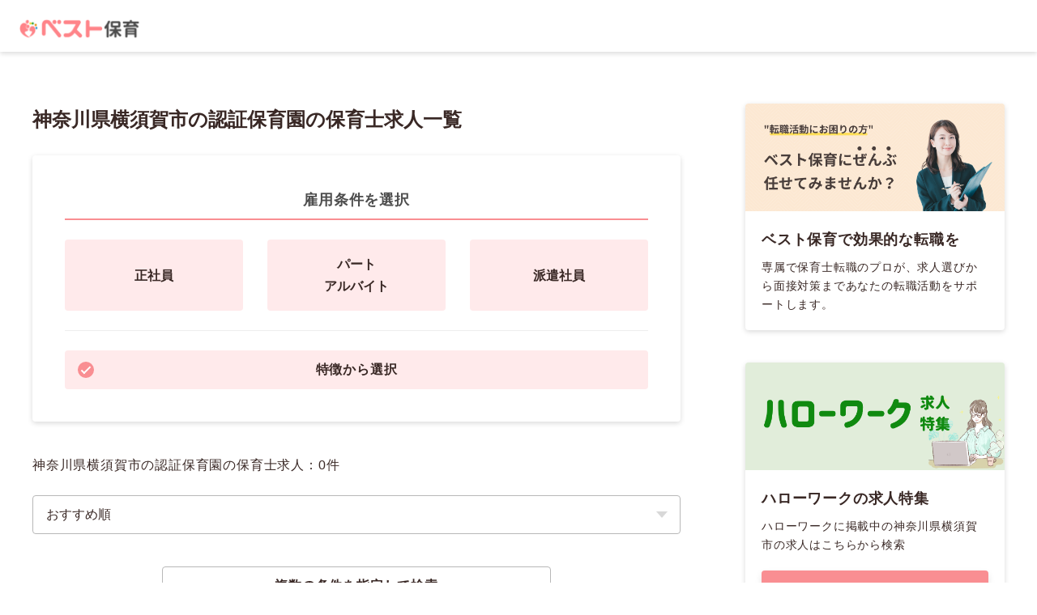

--- FILE ---
content_type: text/html; charset=utf-8
request_url: https://best-hoiku.com/prefecture/kanagawa/142018/nursery/licensed_by_tokyo
body_size: 17390
content:
<!DOCTYPE html>
<html lang="ja">
  <head>
    <meta charset="UTF-8">
<script type="text/javascript">window.NREUM||(NREUM={});NREUM.info={"beacon":"bam.nr-data.net","errorBeacon":"bam.nr-data.net","licenseKey":"NRJS-4601834e3f1dfd39ac8","applicationID":"398224569","transactionName":"c1pZRUVXVFgHSkoVSlVTUlJDTUpRERcGDExJ","queueTime":0,"applicationTime":114,"agent":""}</script>
<script type="text/javascript">(window.NREUM||(NREUM={})).init={ajax:{deny_list:["bam.nr-data.net"]},feature_flags:["soft_nav"]};(window.NREUM||(NREUM={})).loader_config={licenseKey:"NRJS-4601834e3f1dfd39ac8",applicationID:"398224569",browserID:"398352191"};;/*! For license information please see nr-loader-rum-1.308.0.min.js.LICENSE.txt */
(()=>{var e,t,r={163:(e,t,r)=>{"use strict";r.d(t,{j:()=>E});var n=r(384),i=r(1741);var a=r(2555);r(860).K7.genericEvents;const s="experimental.resources",o="register",c=e=>{if(!e||"string"!=typeof e)return!1;try{document.createDocumentFragment().querySelector(e)}catch{return!1}return!0};var d=r(2614),u=r(944),l=r(8122);const f="[data-nr-mask]",g=e=>(0,l.a)(e,(()=>{const e={feature_flags:[],experimental:{allow_registered_children:!1,resources:!1},mask_selector:"*",block_selector:"[data-nr-block]",mask_input_options:{color:!1,date:!1,"datetime-local":!1,email:!1,month:!1,number:!1,range:!1,search:!1,tel:!1,text:!1,time:!1,url:!1,week:!1,textarea:!1,select:!1,password:!0}};return{ajax:{deny_list:void 0,block_internal:!0,enabled:!0,autoStart:!0},api:{get allow_registered_children(){return e.feature_flags.includes(o)||e.experimental.allow_registered_children},set allow_registered_children(t){e.experimental.allow_registered_children=t},duplicate_registered_data:!1},browser_consent_mode:{enabled:!1},distributed_tracing:{enabled:void 0,exclude_newrelic_header:void 0,cors_use_newrelic_header:void 0,cors_use_tracecontext_headers:void 0,allowed_origins:void 0},get feature_flags(){return e.feature_flags},set feature_flags(t){e.feature_flags=t},generic_events:{enabled:!0,autoStart:!0},harvest:{interval:30},jserrors:{enabled:!0,autoStart:!0},logging:{enabled:!0,autoStart:!0},metrics:{enabled:!0,autoStart:!0},obfuscate:void 0,page_action:{enabled:!0},page_view_event:{enabled:!0,autoStart:!0},page_view_timing:{enabled:!0,autoStart:!0},performance:{capture_marks:!1,capture_measures:!1,capture_detail:!0,resources:{get enabled(){return e.feature_flags.includes(s)||e.experimental.resources},set enabled(t){e.experimental.resources=t},asset_types:[],first_party_domains:[],ignore_newrelic:!0}},privacy:{cookies_enabled:!0},proxy:{assets:void 0,beacon:void 0},session:{expiresMs:d.wk,inactiveMs:d.BB},session_replay:{autoStart:!0,enabled:!1,preload:!1,sampling_rate:10,error_sampling_rate:100,collect_fonts:!1,inline_images:!1,fix_stylesheets:!0,mask_all_inputs:!0,get mask_text_selector(){return e.mask_selector},set mask_text_selector(t){c(t)?e.mask_selector="".concat(t,",").concat(f):""===t||null===t?e.mask_selector=f:(0,u.R)(5,t)},get block_class(){return"nr-block"},get ignore_class(){return"nr-ignore"},get mask_text_class(){return"nr-mask"},get block_selector(){return e.block_selector},set block_selector(t){c(t)?e.block_selector+=",".concat(t):""!==t&&(0,u.R)(6,t)},get mask_input_options(){return e.mask_input_options},set mask_input_options(t){t&&"object"==typeof t?e.mask_input_options={...t,password:!0}:(0,u.R)(7,t)}},session_trace:{enabled:!0,autoStart:!0},soft_navigations:{enabled:!0,autoStart:!0},spa:{enabled:!0,autoStart:!0},ssl:void 0,user_actions:{enabled:!0,elementAttributes:["id","className","tagName","type"]}}})());var p=r(6154),m=r(9324);let h=0;const v={buildEnv:m.F3,distMethod:m.Xs,version:m.xv,originTime:p.WN},b={consented:!1},y={appMetadata:{},get consented(){return this.session?.state?.consent||b.consented},set consented(e){b.consented=e},customTransaction:void 0,denyList:void 0,disabled:!1,harvester:void 0,isolatedBacklog:!1,isRecording:!1,loaderType:void 0,maxBytes:3e4,obfuscator:void 0,onerror:void 0,ptid:void 0,releaseIds:{},session:void 0,timeKeeper:void 0,registeredEntities:[],jsAttributesMetadata:{bytes:0},get harvestCount(){return++h}},_=e=>{const t=(0,l.a)(e,y),r=Object.keys(v).reduce((e,t)=>(e[t]={value:v[t],writable:!1,configurable:!0,enumerable:!0},e),{});return Object.defineProperties(t,r)};var w=r(5701);const x=e=>{const t=e.startsWith("http");e+="/",r.p=t?e:"https://"+e};var R=r(7836),k=r(3241);const A={accountID:void 0,trustKey:void 0,agentID:void 0,licenseKey:void 0,applicationID:void 0,xpid:void 0},S=e=>(0,l.a)(e,A),T=new Set;function E(e,t={},r,s){let{init:o,info:c,loader_config:d,runtime:u={},exposed:l=!0}=t;if(!c){const e=(0,n.pV)();o=e.init,c=e.info,d=e.loader_config}e.init=g(o||{}),e.loader_config=S(d||{}),c.jsAttributes??={},p.bv&&(c.jsAttributes.isWorker=!0),e.info=(0,a.D)(c);const f=e.init,m=[c.beacon,c.errorBeacon];T.has(e.agentIdentifier)||(f.proxy.assets&&(x(f.proxy.assets),m.push(f.proxy.assets)),f.proxy.beacon&&m.push(f.proxy.beacon),e.beacons=[...m],function(e){const t=(0,n.pV)();Object.getOwnPropertyNames(i.W.prototype).forEach(r=>{const n=i.W.prototype[r];if("function"!=typeof n||"constructor"===n)return;let a=t[r];e[r]&&!1!==e.exposed&&"micro-agent"!==e.runtime?.loaderType&&(t[r]=(...t)=>{const n=e[r](...t);return a?a(...t):n})})}(e),(0,n.US)("activatedFeatures",w.B)),u.denyList=[...f.ajax.deny_list||[],...f.ajax.block_internal?m:[]],u.ptid=e.agentIdentifier,u.loaderType=r,e.runtime=_(u),T.has(e.agentIdentifier)||(e.ee=R.ee.get(e.agentIdentifier),e.exposed=l,(0,k.W)({agentIdentifier:e.agentIdentifier,drained:!!w.B?.[e.agentIdentifier],type:"lifecycle",name:"initialize",feature:void 0,data:e.config})),T.add(e.agentIdentifier)}},384:(e,t,r)=>{"use strict";r.d(t,{NT:()=>s,US:()=>u,Zm:()=>o,bQ:()=>d,dV:()=>c,pV:()=>l});var n=r(6154),i=r(1863),a=r(1910);const s={beacon:"bam.nr-data.net",errorBeacon:"bam.nr-data.net"};function o(){return n.gm.NREUM||(n.gm.NREUM={}),void 0===n.gm.newrelic&&(n.gm.newrelic=n.gm.NREUM),n.gm.NREUM}function c(){let e=o();return e.o||(e.o={ST:n.gm.setTimeout,SI:n.gm.setImmediate||n.gm.setInterval,CT:n.gm.clearTimeout,XHR:n.gm.XMLHttpRequest,REQ:n.gm.Request,EV:n.gm.Event,PR:n.gm.Promise,MO:n.gm.MutationObserver,FETCH:n.gm.fetch,WS:n.gm.WebSocket},(0,a.i)(...Object.values(e.o))),e}function d(e,t){let r=o();r.initializedAgents??={},t.initializedAt={ms:(0,i.t)(),date:new Date},r.initializedAgents[e]=t}function u(e,t){o()[e]=t}function l(){return function(){let e=o();const t=e.info||{};e.info={beacon:s.beacon,errorBeacon:s.errorBeacon,...t}}(),function(){let e=o();const t=e.init||{};e.init={...t}}(),c(),function(){let e=o();const t=e.loader_config||{};e.loader_config={...t}}(),o()}},782:(e,t,r)=>{"use strict";r.d(t,{T:()=>n});const n=r(860).K7.pageViewTiming},860:(e,t,r)=>{"use strict";r.d(t,{$J:()=>u,K7:()=>c,P3:()=>d,XX:()=>i,Yy:()=>o,df:()=>a,qY:()=>n,v4:()=>s});const n="events",i="jserrors",a="browser/blobs",s="rum",o="browser/logs",c={ajax:"ajax",genericEvents:"generic_events",jserrors:i,logging:"logging",metrics:"metrics",pageAction:"page_action",pageViewEvent:"page_view_event",pageViewTiming:"page_view_timing",sessionReplay:"session_replay",sessionTrace:"session_trace",softNav:"soft_navigations",spa:"spa"},d={[c.pageViewEvent]:1,[c.pageViewTiming]:2,[c.metrics]:3,[c.jserrors]:4,[c.spa]:5,[c.ajax]:6,[c.sessionTrace]:7,[c.softNav]:8,[c.sessionReplay]:9,[c.logging]:10,[c.genericEvents]:11},u={[c.pageViewEvent]:s,[c.pageViewTiming]:n,[c.ajax]:n,[c.spa]:n,[c.softNav]:n,[c.metrics]:i,[c.jserrors]:i,[c.sessionTrace]:a,[c.sessionReplay]:a,[c.logging]:o,[c.genericEvents]:"ins"}},944:(e,t,r)=>{"use strict";r.d(t,{R:()=>i});var n=r(3241);function i(e,t){"function"==typeof console.debug&&(console.debug("New Relic Warning: https://github.com/newrelic/newrelic-browser-agent/blob/main/docs/warning-codes.md#".concat(e),t),(0,n.W)({agentIdentifier:null,drained:null,type:"data",name:"warn",feature:"warn",data:{code:e,secondary:t}}))}},1687:(e,t,r)=>{"use strict";r.d(t,{Ak:()=>d,Ze:()=>f,x3:()=>u});var n=r(3241),i=r(7836),a=r(3606),s=r(860),o=r(2646);const c={};function d(e,t){const r={staged:!1,priority:s.P3[t]||0};l(e),c[e].get(t)||c[e].set(t,r)}function u(e,t){e&&c[e]&&(c[e].get(t)&&c[e].delete(t),p(e,t,!1),c[e].size&&g(e))}function l(e){if(!e)throw new Error("agentIdentifier required");c[e]||(c[e]=new Map)}function f(e="",t="feature",r=!1){if(l(e),!e||!c[e].get(t)||r)return p(e,t);c[e].get(t).staged=!0,g(e)}function g(e){const t=Array.from(c[e]);t.every(([e,t])=>t.staged)&&(t.sort((e,t)=>e[1].priority-t[1].priority),t.forEach(([t])=>{c[e].delete(t),p(e,t)}))}function p(e,t,r=!0){const s=e?i.ee.get(e):i.ee,c=a.i.handlers;if(!s.aborted&&s.backlog&&c){if((0,n.W)({agentIdentifier:e,type:"lifecycle",name:"drain",feature:t}),r){const e=s.backlog[t],r=c[t];if(r){for(let t=0;e&&t<e.length;++t)m(e[t],r);Object.entries(r).forEach(([e,t])=>{Object.values(t||{}).forEach(t=>{t[0]?.on&&t[0]?.context()instanceof o.y&&t[0].on(e,t[1])})})}}s.isolatedBacklog||delete c[t],s.backlog[t]=null,s.emit("drain-"+t,[])}}function m(e,t){var r=e[1];Object.values(t[r]||{}).forEach(t=>{var r=e[0];if(t[0]===r){var n=t[1],i=e[3],a=e[2];n.apply(i,a)}})}},1738:(e,t,r)=>{"use strict";r.d(t,{U:()=>g,Y:()=>f});var n=r(3241),i=r(9908),a=r(1863),s=r(944),o=r(5701),c=r(3969),d=r(8362),u=r(860),l=r(4261);function f(e,t,r,a){const f=a||r;!f||f[e]&&f[e]!==d.d.prototype[e]||(f[e]=function(){(0,i.p)(c.xV,["API/"+e+"/called"],void 0,u.K7.metrics,r.ee),(0,n.W)({agentIdentifier:r.agentIdentifier,drained:!!o.B?.[r.agentIdentifier],type:"data",name:"api",feature:l.Pl+e,data:{}});try{return t.apply(this,arguments)}catch(e){(0,s.R)(23,e)}})}function g(e,t,r,n,s){const o=e.info;null===r?delete o.jsAttributes[t]:o.jsAttributes[t]=r,(s||null===r)&&(0,i.p)(l.Pl+n,[(0,a.t)(),t,r],void 0,"session",e.ee)}},1741:(e,t,r)=>{"use strict";r.d(t,{W:()=>a});var n=r(944),i=r(4261);class a{#e(e,...t){if(this[e]!==a.prototype[e])return this[e](...t);(0,n.R)(35,e)}addPageAction(e,t){return this.#e(i.hG,e,t)}register(e){return this.#e(i.eY,e)}recordCustomEvent(e,t){return this.#e(i.fF,e,t)}setPageViewName(e,t){return this.#e(i.Fw,e,t)}setCustomAttribute(e,t,r){return this.#e(i.cD,e,t,r)}noticeError(e,t){return this.#e(i.o5,e,t)}setUserId(e,t=!1){return this.#e(i.Dl,e,t)}setApplicationVersion(e){return this.#e(i.nb,e)}setErrorHandler(e){return this.#e(i.bt,e)}addRelease(e,t){return this.#e(i.k6,e,t)}log(e,t){return this.#e(i.$9,e,t)}start(){return this.#e(i.d3)}finished(e){return this.#e(i.BL,e)}recordReplay(){return this.#e(i.CH)}pauseReplay(){return this.#e(i.Tb)}addToTrace(e){return this.#e(i.U2,e)}setCurrentRouteName(e){return this.#e(i.PA,e)}interaction(e){return this.#e(i.dT,e)}wrapLogger(e,t,r){return this.#e(i.Wb,e,t,r)}measure(e,t){return this.#e(i.V1,e,t)}consent(e){return this.#e(i.Pv,e)}}},1863:(e,t,r)=>{"use strict";function n(){return Math.floor(performance.now())}r.d(t,{t:()=>n})},1910:(e,t,r)=>{"use strict";r.d(t,{i:()=>a});var n=r(944);const i=new Map;function a(...e){return e.every(e=>{if(i.has(e))return i.get(e);const t="function"==typeof e?e.toString():"",r=t.includes("[native code]"),a=t.includes("nrWrapper");return r||a||(0,n.R)(64,e?.name||t),i.set(e,r),r})}},2555:(e,t,r)=>{"use strict";r.d(t,{D:()=>o,f:()=>s});var n=r(384),i=r(8122);const a={beacon:n.NT.beacon,errorBeacon:n.NT.errorBeacon,licenseKey:void 0,applicationID:void 0,sa:void 0,queueTime:void 0,applicationTime:void 0,ttGuid:void 0,user:void 0,account:void 0,product:void 0,extra:void 0,jsAttributes:{},userAttributes:void 0,atts:void 0,transactionName:void 0,tNamePlain:void 0};function s(e){try{return!!e.licenseKey&&!!e.errorBeacon&&!!e.applicationID}catch(e){return!1}}const o=e=>(0,i.a)(e,a)},2614:(e,t,r)=>{"use strict";r.d(t,{BB:()=>s,H3:()=>n,g:()=>d,iL:()=>c,tS:()=>o,uh:()=>i,wk:()=>a});const n="NRBA",i="SESSION",a=144e5,s=18e5,o={STARTED:"session-started",PAUSE:"session-pause",RESET:"session-reset",RESUME:"session-resume",UPDATE:"session-update"},c={SAME_TAB:"same-tab",CROSS_TAB:"cross-tab"},d={OFF:0,FULL:1,ERROR:2}},2646:(e,t,r)=>{"use strict";r.d(t,{y:()=>n});class n{constructor(e){this.contextId=e}}},2843:(e,t,r)=>{"use strict";r.d(t,{G:()=>a,u:()=>i});var n=r(3878);function i(e,t=!1,r,i){(0,n.DD)("visibilitychange",function(){if(t)return void("hidden"===document.visibilityState&&e());e(document.visibilityState)},r,i)}function a(e,t,r){(0,n.sp)("pagehide",e,t,r)}},3241:(e,t,r)=>{"use strict";r.d(t,{W:()=>a});var n=r(6154);const i="newrelic";function a(e={}){try{n.gm.dispatchEvent(new CustomEvent(i,{detail:e}))}catch(e){}}},3606:(e,t,r)=>{"use strict";r.d(t,{i:()=>a});var n=r(9908);a.on=s;var i=a.handlers={};function a(e,t,r,a){s(a||n.d,i,e,t,r)}function s(e,t,r,i,a){a||(a="feature"),e||(e=n.d);var s=t[a]=t[a]||{};(s[r]=s[r]||[]).push([e,i])}},3878:(e,t,r)=>{"use strict";function n(e,t){return{capture:e,passive:!1,signal:t}}function i(e,t,r=!1,i){window.addEventListener(e,t,n(r,i))}function a(e,t,r=!1,i){document.addEventListener(e,t,n(r,i))}r.d(t,{DD:()=>a,jT:()=>n,sp:()=>i})},3969:(e,t,r)=>{"use strict";r.d(t,{TZ:()=>n,XG:()=>o,rs:()=>i,xV:()=>s,z_:()=>a});const n=r(860).K7.metrics,i="sm",a="cm",s="storeSupportabilityMetrics",o="storeEventMetrics"},4234:(e,t,r)=>{"use strict";r.d(t,{W:()=>a});var n=r(7836),i=r(1687);class a{constructor(e,t){this.agentIdentifier=e,this.ee=n.ee.get(e),this.featureName=t,this.blocked=!1}deregisterDrain(){(0,i.x3)(this.agentIdentifier,this.featureName)}}},4261:(e,t,r)=>{"use strict";r.d(t,{$9:()=>d,BL:()=>o,CH:()=>g,Dl:()=>_,Fw:()=>y,PA:()=>h,Pl:()=>n,Pv:()=>k,Tb:()=>l,U2:()=>a,V1:()=>R,Wb:()=>x,bt:()=>b,cD:()=>v,d3:()=>w,dT:()=>c,eY:()=>p,fF:()=>f,hG:()=>i,k6:()=>s,nb:()=>m,o5:()=>u});const n="api-",i="addPageAction",a="addToTrace",s="addRelease",o="finished",c="interaction",d="log",u="noticeError",l="pauseReplay",f="recordCustomEvent",g="recordReplay",p="register",m="setApplicationVersion",h="setCurrentRouteName",v="setCustomAttribute",b="setErrorHandler",y="setPageViewName",_="setUserId",w="start",x="wrapLogger",R="measure",k="consent"},5289:(e,t,r)=>{"use strict";r.d(t,{GG:()=>s,Qr:()=>c,sB:()=>o});var n=r(3878),i=r(6389);function a(){return"undefined"==typeof document||"complete"===document.readyState}function s(e,t){if(a())return e();const r=(0,i.J)(e),s=setInterval(()=>{a()&&(clearInterval(s),r())},500);(0,n.sp)("load",r,t)}function o(e){if(a())return e();(0,n.DD)("DOMContentLoaded",e)}function c(e){if(a())return e();(0,n.sp)("popstate",e)}},5607:(e,t,r)=>{"use strict";r.d(t,{W:()=>n});const n=(0,r(9566).bz)()},5701:(e,t,r)=>{"use strict";r.d(t,{B:()=>a,t:()=>s});var n=r(3241);const i=new Set,a={};function s(e,t){const r=t.agentIdentifier;a[r]??={},e&&"object"==typeof e&&(i.has(r)||(t.ee.emit("rumresp",[e]),a[r]=e,i.add(r),(0,n.W)({agentIdentifier:r,loaded:!0,drained:!0,type:"lifecycle",name:"load",feature:void 0,data:e})))}},6154:(e,t,r)=>{"use strict";r.d(t,{OF:()=>c,RI:()=>i,WN:()=>u,bv:()=>a,eN:()=>l,gm:()=>s,mw:()=>o,sb:()=>d});var n=r(1863);const i="undefined"!=typeof window&&!!window.document,a="undefined"!=typeof WorkerGlobalScope&&("undefined"!=typeof self&&self instanceof WorkerGlobalScope&&self.navigator instanceof WorkerNavigator||"undefined"!=typeof globalThis&&globalThis instanceof WorkerGlobalScope&&globalThis.navigator instanceof WorkerNavigator),s=i?window:"undefined"!=typeof WorkerGlobalScope&&("undefined"!=typeof self&&self instanceof WorkerGlobalScope&&self||"undefined"!=typeof globalThis&&globalThis instanceof WorkerGlobalScope&&globalThis),o=Boolean("hidden"===s?.document?.visibilityState),c=/iPad|iPhone|iPod/.test(s.navigator?.userAgent),d=c&&"undefined"==typeof SharedWorker,u=((()=>{const e=s.navigator?.userAgent?.match(/Firefox[/\s](\d+\.\d+)/);Array.isArray(e)&&e.length>=2&&e[1]})(),Date.now()-(0,n.t)()),l=()=>"undefined"!=typeof PerformanceNavigationTiming&&s?.performance?.getEntriesByType("navigation")?.[0]?.responseStart},6389:(e,t,r)=>{"use strict";function n(e,t=500,r={}){const n=r?.leading||!1;let i;return(...r)=>{n&&void 0===i&&(e.apply(this,r),i=setTimeout(()=>{i=clearTimeout(i)},t)),n||(clearTimeout(i),i=setTimeout(()=>{e.apply(this,r)},t))}}function i(e){let t=!1;return(...r)=>{t||(t=!0,e.apply(this,r))}}r.d(t,{J:()=>i,s:()=>n})},6630:(e,t,r)=>{"use strict";r.d(t,{T:()=>n});const n=r(860).K7.pageViewEvent},7699:(e,t,r)=>{"use strict";r.d(t,{It:()=>a,KC:()=>o,No:()=>i,qh:()=>s});var n=r(860);const i=16e3,a=1e6,s="SESSION_ERROR",o={[n.K7.logging]:!0,[n.K7.genericEvents]:!1,[n.K7.jserrors]:!1,[n.K7.ajax]:!1}},7836:(e,t,r)=>{"use strict";r.d(t,{P:()=>o,ee:()=>c});var n=r(384),i=r(8990),a=r(2646),s=r(5607);const o="nr@context:".concat(s.W),c=function e(t,r){var n={},s={},u={},l=!1;try{l=16===r.length&&d.initializedAgents?.[r]?.runtime.isolatedBacklog}catch(e){}var f={on:p,addEventListener:p,removeEventListener:function(e,t){var r=n[e];if(!r)return;for(var i=0;i<r.length;i++)r[i]===t&&r.splice(i,1)},emit:function(e,r,n,i,a){!1!==a&&(a=!0);if(c.aborted&&!i)return;t&&a&&t.emit(e,r,n);var o=g(n);m(e).forEach(e=>{e.apply(o,r)});var d=v()[s[e]];d&&d.push([f,e,r,o]);return o},get:h,listeners:m,context:g,buffer:function(e,t){const r=v();if(t=t||"feature",f.aborted)return;Object.entries(e||{}).forEach(([e,n])=>{s[n]=t,t in r||(r[t]=[])})},abort:function(){f._aborted=!0,Object.keys(f.backlog).forEach(e=>{delete f.backlog[e]})},isBuffering:function(e){return!!v()[s[e]]},debugId:r,backlog:l?{}:t&&"object"==typeof t.backlog?t.backlog:{},isolatedBacklog:l};return Object.defineProperty(f,"aborted",{get:()=>{let e=f._aborted||!1;return e||(t&&(e=t.aborted),e)}}),f;function g(e){return e&&e instanceof a.y?e:e?(0,i.I)(e,o,()=>new a.y(o)):new a.y(o)}function p(e,t){n[e]=m(e).concat(t)}function m(e){return n[e]||[]}function h(t){return u[t]=u[t]||e(f,t)}function v(){return f.backlog}}(void 0,"globalEE"),d=(0,n.Zm)();d.ee||(d.ee=c)},8122:(e,t,r)=>{"use strict";r.d(t,{a:()=>i});var n=r(944);function i(e,t){try{if(!e||"object"!=typeof e)return(0,n.R)(3);if(!t||"object"!=typeof t)return(0,n.R)(4);const r=Object.create(Object.getPrototypeOf(t),Object.getOwnPropertyDescriptors(t)),a=0===Object.keys(r).length?e:r;for(let s in a)if(void 0!==e[s])try{if(null===e[s]){r[s]=null;continue}Array.isArray(e[s])&&Array.isArray(t[s])?r[s]=Array.from(new Set([...e[s],...t[s]])):"object"==typeof e[s]&&"object"==typeof t[s]?r[s]=i(e[s],t[s]):r[s]=e[s]}catch(e){r[s]||(0,n.R)(1,e)}return r}catch(e){(0,n.R)(2,e)}}},8362:(e,t,r)=>{"use strict";r.d(t,{d:()=>a});var n=r(9566),i=r(1741);class a extends i.W{agentIdentifier=(0,n.LA)(16)}},8374:(e,t,r)=>{r.nc=(()=>{try{return document?.currentScript?.nonce}catch(e){}return""})()},8990:(e,t,r)=>{"use strict";r.d(t,{I:()=>i});var n=Object.prototype.hasOwnProperty;function i(e,t,r){if(n.call(e,t))return e[t];var i=r();if(Object.defineProperty&&Object.keys)try{return Object.defineProperty(e,t,{value:i,writable:!0,enumerable:!1}),i}catch(e){}return e[t]=i,i}},9324:(e,t,r)=>{"use strict";r.d(t,{F3:()=>i,Xs:()=>a,xv:()=>n});const n="1.308.0",i="PROD",a="CDN"},9566:(e,t,r)=>{"use strict";r.d(t,{LA:()=>o,bz:()=>s});var n=r(6154);const i="xxxxxxxx-xxxx-4xxx-yxxx-xxxxxxxxxxxx";function a(e,t){return e?15&e[t]:16*Math.random()|0}function s(){const e=n.gm?.crypto||n.gm?.msCrypto;let t,r=0;return e&&e.getRandomValues&&(t=e.getRandomValues(new Uint8Array(30))),i.split("").map(e=>"x"===e?a(t,r++).toString(16):"y"===e?(3&a()|8).toString(16):e).join("")}function o(e){const t=n.gm?.crypto||n.gm?.msCrypto;let r,i=0;t&&t.getRandomValues&&(r=t.getRandomValues(new Uint8Array(e)));const s=[];for(var o=0;o<e;o++)s.push(a(r,i++).toString(16));return s.join("")}},9908:(e,t,r)=>{"use strict";r.d(t,{d:()=>n,p:()=>i});var n=r(7836).ee.get("handle");function i(e,t,r,i,a){a?(a.buffer([e],i),a.emit(e,t,r)):(n.buffer([e],i),n.emit(e,t,r))}}},n={};function i(e){var t=n[e];if(void 0!==t)return t.exports;var a=n[e]={exports:{}};return r[e](a,a.exports,i),a.exports}i.m=r,i.d=(e,t)=>{for(var r in t)i.o(t,r)&&!i.o(e,r)&&Object.defineProperty(e,r,{enumerable:!0,get:t[r]})},i.f={},i.e=e=>Promise.all(Object.keys(i.f).reduce((t,r)=>(i.f[r](e,t),t),[])),i.u=e=>"nr-rum-1.308.0.min.js",i.o=(e,t)=>Object.prototype.hasOwnProperty.call(e,t),e={},t="NRBA-1.308.0.PROD:",i.l=(r,n,a,s)=>{if(e[r])e[r].push(n);else{var o,c;if(void 0!==a)for(var d=document.getElementsByTagName("script"),u=0;u<d.length;u++){var l=d[u];if(l.getAttribute("src")==r||l.getAttribute("data-webpack")==t+a){o=l;break}}if(!o){c=!0;var f={296:"sha512-+MIMDsOcckGXa1EdWHqFNv7P+JUkd5kQwCBr3KE6uCvnsBNUrdSt4a/3/L4j4TxtnaMNjHpza2/erNQbpacJQA=="};(o=document.createElement("script")).charset="utf-8",i.nc&&o.setAttribute("nonce",i.nc),o.setAttribute("data-webpack",t+a),o.src=r,0!==o.src.indexOf(window.location.origin+"/")&&(o.crossOrigin="anonymous"),f[s]&&(o.integrity=f[s])}e[r]=[n];var g=(t,n)=>{o.onerror=o.onload=null,clearTimeout(p);var i=e[r];if(delete e[r],o.parentNode&&o.parentNode.removeChild(o),i&&i.forEach(e=>e(n)),t)return t(n)},p=setTimeout(g.bind(null,void 0,{type:"timeout",target:o}),12e4);o.onerror=g.bind(null,o.onerror),o.onload=g.bind(null,o.onload),c&&document.head.appendChild(o)}},i.r=e=>{"undefined"!=typeof Symbol&&Symbol.toStringTag&&Object.defineProperty(e,Symbol.toStringTag,{value:"Module"}),Object.defineProperty(e,"__esModule",{value:!0})},i.p="https://js-agent.newrelic.com/",(()=>{var e={374:0,840:0};i.f.j=(t,r)=>{var n=i.o(e,t)?e[t]:void 0;if(0!==n)if(n)r.push(n[2]);else{var a=new Promise((r,i)=>n=e[t]=[r,i]);r.push(n[2]=a);var s=i.p+i.u(t),o=new Error;i.l(s,r=>{if(i.o(e,t)&&(0!==(n=e[t])&&(e[t]=void 0),n)){var a=r&&("load"===r.type?"missing":r.type),s=r&&r.target&&r.target.src;o.message="Loading chunk "+t+" failed: ("+a+": "+s+")",o.name="ChunkLoadError",o.type=a,o.request=s,n[1](o)}},"chunk-"+t,t)}};var t=(t,r)=>{var n,a,[s,o,c]=r,d=0;if(s.some(t=>0!==e[t])){for(n in o)i.o(o,n)&&(i.m[n]=o[n]);if(c)c(i)}for(t&&t(r);d<s.length;d++)a=s[d],i.o(e,a)&&e[a]&&e[a][0](),e[a]=0},r=self["webpackChunk:NRBA-1.308.0.PROD"]=self["webpackChunk:NRBA-1.308.0.PROD"]||[];r.forEach(t.bind(null,0)),r.push=t.bind(null,r.push.bind(r))})(),(()=>{"use strict";i(8374);var e=i(8362),t=i(860);const r=Object.values(t.K7);var n=i(163);var a=i(9908),s=i(1863),o=i(4261),c=i(1738);var d=i(1687),u=i(4234),l=i(5289),f=i(6154),g=i(944),p=i(384);const m=e=>f.RI&&!0===e?.privacy.cookies_enabled;function h(e){return!!(0,p.dV)().o.MO&&m(e)&&!0===e?.session_trace.enabled}var v=i(6389),b=i(7699);class y extends u.W{constructor(e,t){super(e.agentIdentifier,t),this.agentRef=e,this.abortHandler=void 0,this.featAggregate=void 0,this.loadedSuccessfully=void 0,this.onAggregateImported=new Promise(e=>{this.loadedSuccessfully=e}),this.deferred=Promise.resolve(),!1===e.init[this.featureName].autoStart?this.deferred=new Promise((t,r)=>{this.ee.on("manual-start-all",(0,v.J)(()=>{(0,d.Ak)(e.agentIdentifier,this.featureName),t()}))}):(0,d.Ak)(e.agentIdentifier,t)}importAggregator(e,t,r={}){if(this.featAggregate)return;const n=async()=>{let n;await this.deferred;try{if(m(e.init)){const{setupAgentSession:t}=await i.e(296).then(i.bind(i,3305));n=t(e)}}catch(e){(0,g.R)(20,e),this.ee.emit("internal-error",[e]),(0,a.p)(b.qh,[e],void 0,this.featureName,this.ee)}try{if(!this.#t(this.featureName,n,e.init))return(0,d.Ze)(this.agentIdentifier,this.featureName),void this.loadedSuccessfully(!1);const{Aggregate:i}=await t();this.featAggregate=new i(e,r),e.runtime.harvester.initializedAggregates.push(this.featAggregate),this.loadedSuccessfully(!0)}catch(e){(0,g.R)(34,e),this.abortHandler?.(),(0,d.Ze)(this.agentIdentifier,this.featureName,!0),this.loadedSuccessfully(!1),this.ee&&this.ee.abort()}};f.RI?(0,l.GG)(()=>n(),!0):n()}#t(e,r,n){if(this.blocked)return!1;switch(e){case t.K7.sessionReplay:return h(n)&&!!r;case t.K7.sessionTrace:return!!r;default:return!0}}}var _=i(6630),w=i(2614),x=i(3241);class R extends y{static featureName=_.T;constructor(e){var t;super(e,_.T),this.setupInspectionEvents(e.agentIdentifier),t=e,(0,c.Y)(o.Fw,function(e,r){"string"==typeof e&&("/"!==e.charAt(0)&&(e="/"+e),t.runtime.customTransaction=(r||"http://custom.transaction")+e,(0,a.p)(o.Pl+o.Fw,[(0,s.t)()],void 0,void 0,t.ee))},t),this.importAggregator(e,()=>i.e(296).then(i.bind(i,3943)))}setupInspectionEvents(e){const t=(t,r)=>{t&&(0,x.W)({agentIdentifier:e,timeStamp:t.timeStamp,loaded:"complete"===t.target.readyState,type:"window",name:r,data:t.target.location+""})};(0,l.sB)(e=>{t(e,"DOMContentLoaded")}),(0,l.GG)(e=>{t(e,"load")}),(0,l.Qr)(e=>{t(e,"navigate")}),this.ee.on(w.tS.UPDATE,(t,r)=>{(0,x.W)({agentIdentifier:e,type:"lifecycle",name:"session",data:r})})}}class k extends e.d{constructor(e){var t;(super(),f.gm)?(this.features={},(0,p.bQ)(this.agentIdentifier,this),this.desiredFeatures=new Set(e.features||[]),this.desiredFeatures.add(R),(0,n.j)(this,e,e.loaderType||"agent"),t=this,(0,c.Y)(o.cD,function(e,r,n=!1){if("string"==typeof e){if(["string","number","boolean"].includes(typeof r)||null===r)return(0,c.U)(t,e,r,o.cD,n);(0,g.R)(40,typeof r)}else(0,g.R)(39,typeof e)},t),function(e){(0,c.Y)(o.Dl,function(t,r=!1){if("string"!=typeof t&&null!==t)return void(0,g.R)(41,typeof t);const n=e.info.jsAttributes["enduser.id"];r&&null!=n&&n!==t?(0,a.p)(o.Pl+"setUserIdAndResetSession",[t],void 0,"session",e.ee):(0,c.U)(e,"enduser.id",t,o.Dl,!0)},e)}(this),function(e){(0,c.Y)(o.nb,function(t){if("string"==typeof t||null===t)return(0,c.U)(e,"application.version",t,o.nb,!1);(0,g.R)(42,typeof t)},e)}(this),function(e){(0,c.Y)(o.d3,function(){e.ee.emit("manual-start-all")},e)}(this),function(e){(0,c.Y)(o.Pv,function(t=!0){if("boolean"==typeof t){if((0,a.p)(o.Pl+o.Pv,[t],void 0,"session",e.ee),e.runtime.consented=t,t){const t=e.features.page_view_event;t.onAggregateImported.then(e=>{const r=t.featAggregate;e&&!r.sentRum&&r.sendRum()})}}else(0,g.R)(65,typeof t)},e)}(this),this.run()):(0,g.R)(21)}get config(){return{info:this.info,init:this.init,loader_config:this.loader_config,runtime:this.runtime}}get api(){return this}run(){try{const e=function(e){const t={};return r.forEach(r=>{t[r]=!!e[r]?.enabled}),t}(this.init),n=[...this.desiredFeatures];n.sort((e,r)=>t.P3[e.featureName]-t.P3[r.featureName]),n.forEach(r=>{if(!e[r.featureName]&&r.featureName!==t.K7.pageViewEvent)return;if(r.featureName===t.K7.spa)return void(0,g.R)(67);const n=function(e){switch(e){case t.K7.ajax:return[t.K7.jserrors];case t.K7.sessionTrace:return[t.K7.ajax,t.K7.pageViewEvent];case t.K7.sessionReplay:return[t.K7.sessionTrace];case t.K7.pageViewTiming:return[t.K7.pageViewEvent];default:return[]}}(r.featureName).filter(e=>!(e in this.features));n.length>0&&(0,g.R)(36,{targetFeature:r.featureName,missingDependencies:n}),this.features[r.featureName]=new r(this)})}catch(e){(0,g.R)(22,e);for(const e in this.features)this.features[e].abortHandler?.();const t=(0,p.Zm)();delete t.initializedAgents[this.agentIdentifier]?.features,delete this.sharedAggregator;return t.ee.get(this.agentIdentifier).abort(),!1}}}var A=i(2843),S=i(782);class T extends y{static featureName=S.T;constructor(e){super(e,S.T),f.RI&&((0,A.u)(()=>(0,a.p)("docHidden",[(0,s.t)()],void 0,S.T,this.ee),!0),(0,A.G)(()=>(0,a.p)("winPagehide",[(0,s.t)()],void 0,S.T,this.ee)),this.importAggregator(e,()=>i.e(296).then(i.bind(i,2117))))}}var E=i(3969);class I extends y{static featureName=E.TZ;constructor(e){super(e,E.TZ),f.RI&&document.addEventListener("securitypolicyviolation",e=>{(0,a.p)(E.xV,["Generic/CSPViolation/Detected"],void 0,this.featureName,this.ee)}),this.importAggregator(e,()=>i.e(296).then(i.bind(i,9623)))}}new k({features:[R,T,I],loaderType:"lite"})})()})();</script>
    <link rel="icon" href="/favicon.ico">
    <link rel="apple-touch-icon" href="/apple-touch-icon.png">

      <meta name="robots" content="noindex,nofollow">

      <link rel="canonical" href="https://best-hoiku.com/prefecture/kanagawa/142018/nursery/licensed_by_tokyo">


      <!-- Global Site Tag  -->
      <script async src="https://www.googletagmanager.com/gtag/js?id=AW-806260875"></script>
      <script>
        window.dataLayer = window.dataLayer || [];
        function gtag(){dataLayer.push(arguments);}
        gtag('js', new Date());
        gtag('config', 'AW-806260875');
      </script>

      <!-- Google Tag Manager -->
      <script>(function(w,d,s,l,i){w[l]=w[l]||[];w[l].push({'gtm.start':
      new Date().getTime(),event:'gtm.js'});var f=d.getElementsByTagName(s)[0],
      j=d.createElement(s),dl=l!='dataLayer'?'&l='+l:'';j.async=true;j.src=
      'https://www.googletagmanager.com/gtm.js?id='+i+dl;f.parentNode.insertBefore(j,f);
      })(window,document,'script','dataLayer','GTM-53959XZ');</script>
      <!-- End Google Tag Manager -->

      <script src="https://best-hoiku.com/r/js/analytics2.js"></script>
      <script type="text/javascript">
      ta("create", "UA-100000006-1", {'alwaysSendReferrer': true});
      ta("send", "pageview");
      </script>


    <title>神奈川県横須賀市の認証保育園の求人、転職サイト | ベスト保育</title>
    <meta name='description' content='神奈川県横須賀市の認証保育園の求人、転職情報なら保育業界専門の求人サイト『ベスト保育』現在0件の求人を掲載中! 雇用形態（正社員やパートなど）、こだわり条件（オープニングや住宅手当など）を絞り込んで検索、比較ができます。' >
      <script type="application/ld+json">
        {
          "@context": "https://schema.org",
          "@type": "BreadcrumbList",
          "itemListElement": [
            {
              "@type": "ListItem",
              "position": 1,
              "name": "ベスト保育",
              "item": "https://best-hoiku.com/"
            },
              {
                "@type": "ListItem",
                "position": 2,
                "name": "神奈川県の保育士求人",
                "item": "https://best-hoiku.com/prefecture/kanagawa"
              }
              ,
              {
                "@type": "ListItem",
                "position": 3,
                "name": "横須賀市の保育士求人",
                "item": "https://best-hoiku.com/prefecture/kanagawa/142018"
              }
              ,
              {
                "@type": "ListItem",
                "position": 4,
                "name": "横須賀市の認証保育園の求人",
                "item": "https://best-hoiku.com/prefecture/kanagawa/707"
              }
              
          ]
        }
      </script>

    <meta name="csrf-param" content="authenticity_token" />
<meta name="csrf-token" content="kV8/uPu0HeemxfWOQA+EUjphW1qSQOxy3mrHhoweins3xGT9V1tH8zHAYoswk/KDDALY9veuWPc1UZLCw4v0nQ==" />
    
    <script src="/javascripts/js/application-e593413611af3660c0bf.js"></script>

  <meta name="viewport" content="width=device-width, initial-scale=1.0">
  </head>
  <body>
    <!-- Google Tag Manager (noscript) -->
    <noscript><iframe src="https://www.googletagmanager.com/ns.html?id=GTM-53959XZ"
      height="0" width="0" style="display:none;visibility:hidden"></iframe></noscript>
    <!-- End Google Tag Manager (noscript) -->
    <div id="index-page">

  <header>
  <div class="logo">
    <a href="/">
      <img src=/javascripts/media/images/logo-9eb163fe12404b7994fe2a498c004934.png alt="保育士の求人・転職・募集情報ならベスト保育">
</a>  </div>
</header>

  <div class="page-wrap">
    <div class="content-wrap flex">
      <div class="main">
        <h1>神奈川県横須賀市の認証保育園の保育士求人一覧</h1>
<section class="search-area bg-gray">
  <div class="hs-content">
    <div class="content">
      <h3 class="ttl-border">雇用条件を選択</h3>
      <ul class="hs-employment-list hs-btn-list flex">
        <li class=>
          <a href="/prefecture/kanagawa/142018/employment/permanent">正社員</a>
        </li>
        <li class=>
          <a href=/prefecture/kanagawa/142018/employment/part_time>
            パート<br />アルバイト
          </a>
        </li>
        <li class=>
          <a href="/prefecture/kanagawa/142018/employment/dispatched">派遣社員</a>
        </li>
      </ul>
    </div>
    <div class="content">
      <div class="btn-features"><a class="active" href="#" id="openModal-features">
          <h3>特徴から選択</h3></a></div>
    </div>
  </div>
</section>

<input type="hidden" id="js__prefecture_name" value="kanagawa">
<input type="hidden" id="js__city_code" value="142018">
<input type="hidden" id="js__employment_id" value="">
<input type="hidden" id="js__feature_ids" value="">
<input type="hidden" id="js__locality_codes" value="">
<input type="hidden" id="js__line_codes" value="">
<input type="hidden" id="js__station_codes" value="">

<section class="list-area">
  <h2>神奈川県横須賀市の認証保育園の保育士求人：<span>0</span>件</h2>
  <form>
  <div class="select-wrap">
    <select name="" id="js__sort">
      <option value="reccomend" >おすすめ順</option>
      <option value="few_capacity" >定員数少ない順</option>
      <option value="many_capacity" >定員数多い順</option>
      <option value="high_salary" >給与高い順</option>
      <option value="row_salary" >給与安い順</option>
      <option value="latest_update" >新しく更新された順</option>
      <option value="oldest_update" >古く更新された順</option>
    </select>
  </div>
</form>

<script src="/javascripts/js/sort_select_box-0ee6a2242294839b4b11.js"></script>

  <ul class="search-list">
    
  </ul>
</section>

        <section class="banner-area sp-only">
  <div class="banner-wrap">
    <a href="/member/registration" target=”_blank”>
      <div class="img"><img src=/javascripts/media/images/banner-f40f192e3b3d178883fd7e52112993de.jpg alt=""></div>
      <div class="text">
        <p class="ttl">ベスト保育で効果的な転職を</p>
        <p class="description">専属で保育士転職のプロが、求人選びから面接対策まであなたの転職活動をサポートします。</p>
      </div>
    </a>
  </div>
</section>

        <section class="btn-area">
          
          <div class="btn-border">
            <a href="/prefecture/kanagawa/142018/search">
              <h3>複数の条件を指定して検索</h3>
</a>          </div>
        </section>
          <section class="about-area">
  <div class="about-content">

  </div>
</section>


          <section class="about-area pc-only">
  <div class="about-content">
    <h2 class="about-ttl"><span>横須賀市の保育士求人ならベスト保育</span></h2>
    <p class="about-text">ベスト保育は、保育士一人ひとりの希望条件や状況、保育観に合わせて「あなたにとってのベストな職場（保育園）」をご紹介する、保育士専門の転職支援サービスです。ここ数年で保育園の数が急激に増加し、給与や福利厚生等の待遇が大幅に改善された今だからこそ、一人ひとりに合った保育園のご提案を大切にしています。また、ベスト保育では無理に転職を進めることもご相談をお断りすることもありません。シングルの方やブランクをお持ちの方でも、保育園と細かく相談・調整をすることで、ご希望に合った保育園が見つかるようお手伝いをさせて頂いております。 まずは、あなたのお話をお聞かせください。精一杯、お手伝いをさせて頂きます。</p>
  </div>
</section>

      </div>
      <div class="side">
  <section class="banner-area pc-only">
    <div class="banner-wrap"><a href="/member/registration" target=”_blank”>
        <div class="img"><img src=/javascripts/media/images/banner-f40f192e3b3d178883fd7e52112993de.jpg alt=""></div>
        <div class="text">
          <p class="ttl">ベスト保育で効果的な転職を</p>
          <p class="description">専属で保育士転職のプロが、求人選びから面接対策まであなたの転職活動をサポートします。</p>
        </div></a></div>
  </section>
  <section class="banner-area">
    <div class="banner-wrap">
      <div class="img"><img src=/javascripts/media/images/hello_work-a02d184bdaa6077cc7de58fb1b2cc4fa.jpg alt=""></div>
      <div class="text">
        <h3 class="ttl">ハローワークの求人特集</h3>
        <p class="description">
          ハローワークに掲載中の神奈川県横須賀市の求人はこちらから検索
        </p>
      </div>
      <div class="btn-common btn-pink">
        <a href=/helloworks/prefecture/kanagawa/142018>
          神奈川県横須賀市のハローワーク求人
        </a>
      </div>
    </div>
  </section>
  <section class="about-area sp-only">
    <div class="about-content">
      <h2 class="about-ttl"><span>横須賀市の保育士求人ならベスト保育</span></h2>
      <p class="about-text">ベスト保育は、保育士一人ひとりの希望条件や状況、保育観に合わせて「あなたにとってのベストな職場（保育園）」をご紹介する、保育士専門の転職支援サービスです。ここ数年で保育園の数が急激に増加し、給与や福利厚生等の待遇が大幅に改善された今だからこそ、一人ひとりに合った保育園のご提案を大切にしています。また、ベスト保育では無理に転職を進めることもご相談をお断りすることもありません。シングルの方やブランクをお持ちの方でも、保育園と細かく相談・調整をすることで、ご希望に合った保育園が見つかるようお手伝いをさせて頂いております。 まずは、あなたのお話をお聞かせください。精一杯、お手伝いをさせて頂きます。</p>
    </div>
  </section>
</div>

    </div>
  </div>
  <div class="breadcrumb">
  <div class="content-wrap">
    <ul>
      <li>
        <a href="/">
          <span>ベスト保育</span>
        </a>
      </li>
        <li>
           <a href="/prefecture/kanagawa">
             <span>神奈川県の保育士求人</span>
           </a>
        </li>
        <li>
           <a href="/prefecture/kanagawa/142018">
             <span>横須賀市の保育士求人</span>
           </a>
        </li>
        <li>
           <span>横須賀市の認証保育園の求人</span>
        </li>
    </ul>
  </div>
</div>


  <footer>
  <div class="content-wrap">
    <ul class="footer-menu-list">
      <li><a href="/">ベスト保育TOP</a></li>
      <li><a href="/sitemaps">サイトマップ</a></li>
      <li><a href="/terms">利用規約</a></li>
      <li><a href="/privacy_policy">個人情報の<br class="sp-only" />取り扱いについて</a></li>
      <li><a href="/company_inquiries">採用担当者様へ</a></li>
      <li><a href="https://a-rce.co.jp/">運営会社</a></li>
    </ul>
    <div class="footer-bottom flex">
      <div class="logo">
        <img src=/javascripts/media/images/logo-9eb163fe12404b7994fe2a498c004934.png alt="ベスト保育">
      </div>
      <small>Copyright © best hoiku. All Rights Reserved.</small>
    </div>
  </div>
</footer>

    <div class="modal-overlay" id="modalArea-station">
  <div class="modal-background-click" id="modalBg-station"></div>
  <div class="modal-box">
    <div class="modal-content-container">
      <div class="modal-content-body">
        <div class="modal-close" id="closeModal-station"></div>
        <div class="modal-header">
          <h2>横須賀市の沿線・駅から選択する</h2>
        </div>
        <div class="modal-body">
          <form>
              <div class="form-content">
                <div class="check-box green-line">
                  <input type="checkbox" name="line_codes[]" id="line_11308" value="11308"  class="js__line_checkbox">
                  <label for="line_11308">JR横須賀線</label>
                  <div class="open_drop_down js__city_open_line" id="11308"></div>
                </div>
              </div>
              <div class="child-station"></div>
              <div class="form-content">
                <div class="check-box green-line">
                  <input type="checkbox" name="line_codes[]" id="line_27001" value="27001"  class="js__line_checkbox">
                  <label for="line_27001">京急本線</label>
                  <div class="open_drop_down js__city_open_line" id="27001"></div>
                </div>
              </div>
              <div class="child-station"></div>
              <div class="form-content">
                <div class="check-box green-line">
                  <input type="checkbox" name="line_codes[]" id="line_27005" value="27005"  class="js__line_checkbox">
                  <label for="line_27005">京急久里浜線</label>
                  <div class="open_drop_down js__city_open_line" id="27005"></div>
                </div>
              </div>
              <div class="child-station"></div>

            <div class="form-content form-bottom flex">
                <div class="left"><span>求人情報</span>
                  <p class="js__job_station_count">---件</p>
                </div>
                <div class="right btn-white">
                  <input type="button" value="検索結果を見る" class="js__staiton_submit">
                </div>
            </div>
          </form>
        </div>
      </div>
    </div>
  </div>
</div>

<script src="/javascripts/js/station-f446cbe3f02fa3bc0a28.js"></script>

    <div class="modal-overlay" id="modalArea-features">
  <div class="modal-background-click" id="modalBg-features"></div>
  <div class="modal-box">
    <div class="modal-content-container">
      <div class="modal-content-body">
        <div class="modal-close" id="closeModal-features"></div>
        <div class="modal-header">
          <h2>特徴から選択</h2>
        </div>
        <div class="modal-body">
          <form class="flex modal-features">
              <div class="form-content">
                <div class="check-box">
                  <input id="features-1" type="checkbox" value=1   name="feature_ids[]" class="js__search_fatures">
                  <label for="features-1" class=>新卒OK</label>
                </div>
              </div>
              <div class="form-content">
                <div class="check-box">
                  <input id="features-2" type="checkbox" value=2   name="feature_ids[]" class="js__search_fatures">
                  <label for="features-2" class=>オープニング</label>
                </div>
              </div>
              <div class="form-content">
                <div class="check-box">
                  <input id="features-3" type="checkbox" value=3   name="feature_ids[]" class="js__search_fatures">
                  <label for="features-3" class=>借上げ社宅利用可（単身のみ）</label>
                </div>
              </div>
              <div class="form-content">
                <div class="check-box">
                  <input id="features-4" type="checkbox" value=4   name="feature_ids[]" class="js__search_fatures">
                  <label for="features-4" class=>借上げ社宅利用可（同居可）</label>
                </div>
              </div>
              <div class="form-content">
                <div class="check-box">
                  <input id="features-5" type="checkbox" value=5   name="feature_ids[]" class="js__search_fatures">
                  <label for="features-5" class=>住宅手当あり</label>
                </div>
              </div>
              <div class="form-content">
                <div class="check-box">
                  <input id="features-6" type="checkbox" value=6   name="feature_ids[]" class="js__search_fatures">
                  <label for="features-6" class=>土日休み</label>
                </div>
              </div>
              <div class="form-content">
                <div class="check-box">
                  <input id="features-7" type="checkbox" value=7   name="feature_ids[]" class="js__search_fatures">
                  <label for="features-7" class=>年休120日以上</label>
                </div>
              </div>
              <div class="form-content">
                <div class="check-box">
                  <input id="features-8" type="checkbox" value=8   name="feature_ids[]" class="js__search_fatures">
                  <label for="features-8" class=>未経験可能</label>
                </div>
              </div>
              <div class="form-content">
                <div class="check-box">
                  <input id="features-9" type="checkbox" value=9   name="feature_ids[]" class="js__search_fatures">
                  <label for="features-9" class=>4月入社歓迎</label>
                </div>
              </div>
              <div class="form-content">
                <div class="check-box">
                  <input id="features-10" type="checkbox" value=10   name="feature_ids[]" class="js__search_fatures">
                  <label for="features-10" class=>時短勤務可能</label>
                </div>
              </div>
              <div class="form-content">
                <div class="check-box">
                  <input id="features-11" type="checkbox" value=11   name="feature_ids[]" class="js__search_fatures">
                  <label for="features-11" class=>固定時間勤務可能</label>
                </div>
              </div>
              <div class="form-content">
                <div class="check-box">
                  <input id="features-12" type="checkbox" value=12   name="feature_ids[]" class="js__search_fatures">
                  <label for="features-12" class=>車通勤可能</label>
                </div>
              </div>
              <div class="form-content">
                <div class="check-box">
                  <input id="features-13" type="checkbox" value=13   name="feature_ids[]" class="js__search_fatures">
                  <label for="features-13" class=>退職金制度あり</label>
                </div>
              </div>
              <div class="form-content">
                <div class="check-box">
                  <input id="features-14" type="checkbox" value=14   name="feature_ids[]" class="js__search_fatures">
                  <label for="features-14" class=>引っ越し補助あり</label>
                </div>
              </div>
              <div class="form-content">
                <div class="check-box">
                  <input id="features-15" type="checkbox" value=15   name="feature_ids[]" class="js__search_fatures">
                  <label for="features-15" class=>小規模（30名以下）</label>
                </div>
              </div>
              <div class="form-content">
                <div class="check-box">
                  <input id="features-16" type="checkbox" value=16   name="feature_ids[]" class="js__search_fatures">
                  <label for="features-16" class=>託児所利用可</label>
                </div>
              </div>
              <div class="form-content">
                <div class="check-box">
                  <input id="features-17" type="checkbox" value=17   name="feature_ids[]" class="js__search_fatures">
                  <label for="features-17" class=>給食あり</label>
                </div>
              </div>
              <div class="form-content">
                <div class="check-box">
                  <input id="features-18" type="checkbox" value=18   name="feature_ids[]" class="js__search_fatures">
                  <label for="features-18" class=>男性保育士活躍中</label>
                </div>
              </div>
              <div class="form-content">
                <div class="check-box">
                  <input id="features-19" type="checkbox" value=19   name="feature_ids[]" class="js__search_fatures">
                  <label for="features-19" class=>産休育休制度あり</label>
                </div>
              </div>
              <div class="form-content">
                <div class="check-box">
                  <input id="features-20" type="checkbox" value=20   name="feature_ids[]" class="js__search_fatures">
                  <label for="features-20" class=>扶養内可</label>
                </div>
              </div>
              <div class="form-content">
                <div class="check-box">
                  <input id="features-21" type="checkbox" value=21   name="feature_ids[]" class="js__search_fatures">
                  <label for="features-21" class=>定年65歳迄</label>
                </div>
              </div>
              <div class="form-content">
                <div class="check-box">
                  <input id="features-22" type="checkbox" value=22   name="feature_ids[]" class="js__search_fatures">
                  <label for="features-22" class=>定年70歳迄</label>
                </div>
              </div>
              <div class="form-content">
                <div class="check-box">
                  <input id="features-23" type="checkbox" value=23   name="feature_ids[]" class="js__search_fatures">
                  <label for="features-23" class=>手書きで書類作成</label>
                </div>
              </div>
              <div class="form-content">
                <div class="check-box">
                  <input id="features-24" type="checkbox" value=24   name="feature_ids[]" class="js__search_fatures">
                  <label for="features-24" class=>PCで書類作成</label>
                </div>
              </div>
              <div class="form-content">
                <div class="check-box">
                  <input id="features-25" type="checkbox" value=25   name="feature_ids[]" class="js__search_fatures">
                  <label for="features-25" class=>園庭あり（屋外遊戯場含む）</label>
                </div>
              </div>
              <div class="form-content">
                <div class="check-box">
                  <input id="features-26" type="checkbox" value=26   name="feature_ids[]" class="js__search_fatures">
                  <label for="features-26" class=>エプロン自由</label>
                </div>
              </div>
              <div class="form-content">
                <div class="check-box">
                  <input id="features-27" type="checkbox" value=27   name="feature_ids[]" class="js__search_fatures">
                  <label for="features-27" class=>駅から5分以内</label>
                </div>
              </div>
              <div class="form-content">
                <div class="check-box">
                  <input id="features-28" type="checkbox" value=28   name="feature_ids[]" class="js__search_fatures">
                  <label for="features-28" class=>第三者評価実施済</label>
                </div>
              </div>
              <div class="form-content">
                <div class="check-box">
                  <input id="features-29" type="checkbox" value=29   name="feature_ids[]" class="js__search_fatures">
                  <label for="features-29" class=>大阪府民におすすめ</label>
                </div>
              </div>
            <div class="form-content form-bottom flex">
              <div class="left"><span>求人情報</span>
                <p class="js__feature_job_count">---件</p>
              </div>
              <div class="right btn-white">
                <input type="button" value="検索結果を見る" class="js__submit">
              </div>
            </div>
          </form>
        </div>
      </div>
    </div>
  </div>
</div>

<script src="/javascripts/js/feature_search-7fdc2ed51e36fd0b6264.js"></script>

</div>

<script src="/javascripts/js/modal-a54074fc6bd0945e1b01.js"></script>

  </body>
</html>


--- FILE ---
content_type: application/javascript
request_url: https://best-hoiku.com/javascripts/js/application-e593413611af3660c0bf.js
body_size: 69949
content:
/*! For license information please see application-e593413611af3660c0bf.js.LICENSE.txt */
!function(n){var e={};function t(i){if(e[i])return e[i].exports;var r=e[i]={i:i,l:!1,exports:{}};return n[i].call(r.exports,r,r.exports,t),r.l=!0,r.exports}t.m=n,t.c=e,t.d=function(n,e,i){t.o(n,e)||Object.defineProperty(n,e,{enumerable:!0,get:i})},t.r=function(n){"undefined"!==typeof Symbol&&Symbol.toStringTag&&Object.defineProperty(n,Symbol.toStringTag,{value:"Module"}),Object.defineProperty(n,"__esModule",{value:!0})},t.t=function(n,e){if(1&e&&(n=t(n)),8&e)return n;if(4&e&&"object"===typeof n&&n&&n.__esModule)return n;var i=Object.create(null);if(t.r(i),Object.defineProperty(i,"default",{enumerable:!0,value:n}),2&e&&"string"!=typeof n)for(var r in n)t.d(i,r,function(e){return n[e]}.bind(null,r));return i},t.n=function(n){var e=n&&n.__esModule?function(){return n.default}:function(){return n};return t.d(e,"a",e),e},t.o=function(n,e){return Object.prototype.hasOwnProperty.call(n,e)},t.p="/javascripts/",t(t.s=212)}([,function(n,e){n.exports=function(n){return n.webpackPolyfill||(n.deprecate=function(){},n.paths=[],n.children||(n.children=[]),Object.defineProperty(n,"loaded",{enumerable:!0,get:function(){return n.l}}),Object.defineProperty(n,"id",{enumerable:!0,get:function(){return n.i}}),n.webpackPolyfill=1),n}},function(n,e,t){(function(n){var t;function i(n){return(i="function"===typeof Symbol&&"symbol"===typeof Symbol.iterator?function(n){return typeof n}:function(n){return n&&"function"===typeof Symbol&&n.constructor===Symbol&&n!==Symbol.prototype?"symbol":typeof n})(n)}!function(e,t){"use strict";"object"===i(n)&&"object"===i(n.exports)?n.exports=e.document?t(e,!0):function(n){if(!n.document)throw new Error("jQuery requires a window with a document");return t(n)}:t(e)}("undefined"!==typeof window?window:this,(function(r,o){"use strict";var a=[],A=r.document,s=Object.getPrototypeOf,l=a.slice,p=a.concat,d=a.push,c=a.indexOf,m={},u=m.toString,f=m.hasOwnProperty,g=f.toString,h=g.call(Object),E={},b=function(n){return"function"===typeof n&&"number"!==typeof n.nodeType},x=function(n){return null!=n&&n===n.window},C={type:!0,src:!0,nonce:!0,noModule:!0};function B(n,e,t){var i,r,o=(t=t||A).createElement("script");if(o.text=n,e)for(i in C)(r=e[i]||e.getAttribute&&e.getAttribute(i))&&o.setAttribute(i,r);t.head.appendChild(o).parentNode.removeChild(o)}function y(n){return null==n?n+"":"object"===i(n)||"function"===typeof n?m[u.call(n)]||"object":i(n)}var w=function n(e,t){return new n.fn.init(e,t)},k=/^[\s\uFEFF\xA0]+|[\s\uFEFF\xA0]+$/g;function v(n){var e=!!n&&"length"in n&&n.length,t=y(n);return!b(n)&&!x(n)&&("array"===t||0===e||"number"===typeof e&&e>0&&e-1 in n)}w.fn=w.prototype={jquery:"3.4.1",constructor:w,length:0,toArray:function(){return l.call(this)},get:function(n){return null==n?l.call(this):n<0?this[n+this.length]:this[n]},pushStack:function(n){var e=w.merge(this.constructor(),n);return e.prevObject=this,e},each:function(n){return w.each(this,n)},map:function(n){return this.pushStack(w.map(this,(function(e,t){return n.call(e,t,e)})))},slice:function(){return this.pushStack(l.apply(this,arguments))},first:function(){return this.eq(0)},last:function(){return this.eq(-1)},eq:function(n){var e=this.length,t=+n+(n<0?e:0);return this.pushStack(t>=0&&t<e?[this[t]]:[])},end:function(){return this.prevObject||this.constructor()},push:d,sort:a.sort,splice:a.splice},w.extend=w.fn.extend=function(){var n,e,t,r,o,a,A=arguments[0]||{},s=1,l=arguments.length,p=!1;for("boolean"===typeof A&&(p=A,A=arguments[s]||{},s++),"object"===i(A)||b(A)||(A={}),s===l&&(A=this,s--);s<l;s++)if(null!=(n=arguments[s]))for(e in n)r=n[e],"__proto__"!==e&&A!==r&&(p&&r&&(w.isPlainObject(r)||(o=Array.isArray(r)))?(t=A[e],a=o&&!Array.isArray(t)?[]:o||w.isPlainObject(t)?t:{},o=!1,A[e]=w.extend(p,a,r)):void 0!==r&&(A[e]=r));return A},w.extend({expando:"jQuery"+("3.4.1"+Math.random()).replace(/\D/g,""),isReady:!0,error:function(n){throw new Error(n)},noop:function(){},isPlainObject:function(n){var e,t;return!(!n||"[object Object]"!==u.call(n))&&(!(e=s(n))||"function"===typeof(t=f.call(e,"constructor")&&e.constructor)&&g.call(t)===h)},isEmptyObject:function(n){var e;for(e in n)return!1;return!0},globalEval:function(n,e){B(n,{nonce:e&&e.nonce})},each:function(n,e){var t,i=0;if(v(n))for(t=n.length;i<t&&!1!==e.call(n[i],i,n[i]);i++);else for(i in n)if(!1===e.call(n[i],i,n[i]))break;return n},trim:function(n){return null==n?"":(n+"").replace(k,"")},makeArray:function(n,e){var t=e||[];return null!=n&&(v(Object(n))?w.merge(t,"string"===typeof n?[n]:n):d.call(t,n)),t},inArray:function(n,e,t){return null==e?-1:c.call(e,n,t)},merge:function(n,e){for(var t=+e.length,i=0,r=n.length;i<t;i++)n[r++]=e[i];return n.length=r,n},grep:function(n,e,t){for(var i=[],r=0,o=n.length,a=!t;r<o;r++)!e(n[r],r)!==a&&i.push(n[r]);return i},map:function(n,e,t){var i,r,o=0,a=[];if(v(n))for(i=n.length;o<i;o++)null!=(r=e(n[o],o,t))&&a.push(r);else for(o in n)null!=(r=e(n[o],o,t))&&a.push(r);return p.apply([],a)},guid:1,support:E}),"function"===typeof Symbol&&(w.fn[Symbol.iterator]=a[Symbol.iterator]),w.each("Boolean Number String Function Array Date RegExp Object Error Symbol".split(" "),(function(n,e){m["[object "+e+"]"]=e.toLowerCase()}));var S=function(n){var e,t,i,r,o,a,A,s,l,p,d,c,m,u,f,g,h,E,b,x="sizzle"+1*new Date,C=n.document,B=0,y=0,w=ln(),k=ln(),v=ln(),S=ln(),j=function(n,e){return n===e&&(d=!0),0},I={}.hasOwnProperty,z=[],q=z.pop,D=z.push,W=z.push,Y=z.slice,T=function(n,e){for(var t=0,i=n.length;t<i;t++)if(n[t]===e)return t;return-1},F="checked|selected|async|autofocus|autoplay|controls|defer|disabled|hidden|ismap|loop|multiple|open|readonly|required|scoped",U="[\\x20\\t\\r\\n\\f]",R="(?:\\\\.|[\\w-]|[^\0-\\xa0])+",L="\\["+U+"*("+R+")(?:"+U+"*([*^$|!~]?=)"+U+"*(?:'((?:\\\\.|[^\\\\'])*)'|\"((?:\\\\.|[^\\\\\"])*)\"|("+R+"))|)"+U+"*\\]",M=":("+R+")(?:\\((('((?:\\\\.|[^\\\\'])*)'|\"((?:\\\\.|[^\\\\\"])*)\")|((?:\\\\.|[^\\\\()[\\]]|"+L+")*)|.*)\\)|)",N=new RegExp(U+"+","g"),P=new RegExp("^"+U+"+|((?:^|[^\\\\])(?:\\\\.)*)"+U+"+$","g"),X=new RegExp("^"+U+"*,"+U+"*"),H=new RegExp("^"+U+"*([>+~]|"+U+")"+U+"*"),O=new RegExp(U+"|>"),_=new RegExp(M),Z=new RegExp("^"+R+"$"),Q={ID:new RegExp("^#("+R+")"),CLASS:new RegExp("^\\.("+R+")"),TAG:new RegExp("^("+R+"|[*])"),ATTR:new RegExp("^"+L),PSEUDO:new RegExp("^"+M),CHILD:new RegExp("^:(only|first|last|nth|nth-last)-(child|of-type)(?:\\("+U+"*(even|odd|(([+-]|)(\\d*)n|)"+U+"*(?:([+-]|)"+U+"*(\\d+)|))"+U+"*\\)|)","i"),bool:new RegExp("^(?:"+F+")$","i"),needsContext:new RegExp("^"+U+"*[>+~]|:(even|odd|eq|gt|lt|nth|first|last)(?:\\("+U+"*((?:-\\d)?\\d*)"+U+"*\\)|)(?=[^-]|$)","i")},V=/HTML$/i,G=/^(?:input|select|textarea|button)$/i,$=/^h\d$/i,K=/^[^{]+\{\s*\[native \w/,J=/^(?:#([\w-]+)|(\w+)|\.([\w-]+))$/,nn=/[+~]/,en=new RegExp("\\\\([\\da-f]{1,6}"+U+"?|("+U+")|.)","ig"),tn=function(n,e,t){var i="0x"+e-65536;return i!==i||t?e:i<0?String.fromCharCode(i+65536):String.fromCharCode(i>>10|55296,1023&i|56320)},rn=/([\0-\x1f\x7f]|^-?\d)|^-$|[^\0-\x1f\x7f-\uFFFF\w-]/g,on=function(n,e){return e?"\0"===n?"\ufffd":n.slice(0,-1)+"\\"+n.charCodeAt(n.length-1).toString(16)+" ":"\\"+n},an=function(){c()},An=Cn((function(n){return!0===n.disabled&&"fieldset"===n.nodeName.toLowerCase()}),{dir:"parentNode",next:"legend"});try{W.apply(z=Y.call(C.childNodes),C.childNodes),z[C.childNodes.length].nodeType}catch(vn){W={apply:z.length?function(n,e){D.apply(n,Y.call(e))}:function(n,e){for(var t=n.length,i=0;n[t++]=e[i++];);n.length=t-1}}}function sn(n,e,i,r){var o,A,l,p,d,u,h,E=e&&e.ownerDocument,B=e?e.nodeType:9;if(i=i||[],"string"!==typeof n||!n||1!==B&&9!==B&&11!==B)return i;if(!r&&((e?e.ownerDocument||e:C)!==m&&c(e),e=e||m,f)){if(11!==B&&(d=J.exec(n)))if(o=d[1]){if(9===B){if(!(l=e.getElementById(o)))return i;if(l.id===o)return i.push(l),i}else if(E&&(l=E.getElementById(o))&&b(e,l)&&l.id===o)return i.push(l),i}else{if(d[2])return W.apply(i,e.getElementsByTagName(n)),i;if((o=d[3])&&t.getElementsByClassName&&e.getElementsByClassName)return W.apply(i,e.getElementsByClassName(o)),i}if(t.qsa&&!S[n+" "]&&(!g||!g.test(n))&&(1!==B||"object"!==e.nodeName.toLowerCase())){if(h=n,E=e,1===B&&O.test(n)){for((p=e.getAttribute("id"))?p=p.replace(rn,on):e.setAttribute("id",p=x),A=(u=a(n)).length;A--;)u[A]="#"+p+" "+xn(u[A]);h=u.join(","),E=nn.test(n)&&En(e.parentNode)||e}try{return W.apply(i,E.querySelectorAll(h)),i}catch(y){S(n,!0)}finally{p===x&&e.removeAttribute("id")}}}return s(n.replace(P,"$1"),e,i,r)}function ln(){var n=[];return function e(t,r){return n.push(t+" ")>i.cacheLength&&delete e[n.shift()],e[t+" "]=r}}function pn(n){return n[x]=!0,n}function dn(n){var e=m.createElement("fieldset");try{return!!n(e)}catch(vn){return!1}finally{e.parentNode&&e.parentNode.removeChild(e),e=null}}function cn(n,e){for(var t=n.split("|"),r=t.length;r--;)i.attrHandle[t[r]]=e}function mn(n,e){var t=e&&n,i=t&&1===n.nodeType&&1===e.nodeType&&n.sourceIndex-e.sourceIndex;if(i)return i;if(t)for(;t=t.nextSibling;)if(t===e)return-1;return n?1:-1}function un(n){return function(e){return"input"===e.nodeName.toLowerCase()&&e.type===n}}function fn(n){return function(e){var t=e.nodeName.toLowerCase();return("input"===t||"button"===t)&&e.type===n}}function gn(n){return function(e){return"form"in e?e.parentNode&&!1===e.disabled?"label"in e?"label"in e.parentNode?e.parentNode.disabled===n:e.disabled===n:e.isDisabled===n||e.isDisabled!==!n&&An(e)===n:e.disabled===n:"label"in e&&e.disabled===n}}function hn(n){return pn((function(e){return e=+e,pn((function(t,i){for(var r,o=n([],t.length,e),a=o.length;a--;)t[r=o[a]]&&(t[r]=!(i[r]=t[r]))}))}))}function En(n){return n&&"undefined"!==typeof n.getElementsByTagName&&n}for(e in t=sn.support={},o=sn.isXML=function(n){var e=n.namespaceURI,t=(n.ownerDocument||n).documentElement;return!V.test(e||t&&t.nodeName||"HTML")},c=sn.setDocument=function(n){var e,r,a=n?n.ownerDocument||n:C;return a!==m&&9===a.nodeType&&a.documentElement?(u=(m=a).documentElement,f=!o(m),C!==m&&(r=m.defaultView)&&r.top!==r&&(r.addEventListener?r.addEventListener("unload",an,!1):r.attachEvent&&r.attachEvent("onunload",an)),t.attributes=dn((function(n){return n.className="i",!n.getAttribute("className")})),t.getElementsByTagName=dn((function(n){return n.appendChild(m.createComment("")),!n.getElementsByTagName("*").length})),t.getElementsByClassName=K.test(m.getElementsByClassName),t.getById=dn((function(n){return u.appendChild(n).id=x,!m.getElementsByName||!m.getElementsByName(x).length})),t.getById?(i.filter.ID=function(n){var e=n.replace(en,tn);return function(n){return n.getAttribute("id")===e}},i.find.ID=function(n,e){if("undefined"!==typeof e.getElementById&&f){var t=e.getElementById(n);return t?[t]:[]}}):(i.filter.ID=function(n){var e=n.replace(en,tn);return function(n){var t="undefined"!==typeof n.getAttributeNode&&n.getAttributeNode("id");return t&&t.value===e}},i.find.ID=function(n,e){if("undefined"!==typeof e.getElementById&&f){var t,i,r,o=e.getElementById(n);if(o){if((t=o.getAttributeNode("id"))&&t.value===n)return[o];for(r=e.getElementsByName(n),i=0;o=r[i++];)if((t=o.getAttributeNode("id"))&&t.value===n)return[o]}return[]}}),i.find.TAG=t.getElementsByTagName?function(n,e){return"undefined"!==typeof e.getElementsByTagName?e.getElementsByTagName(n):t.qsa?e.querySelectorAll(n):void 0}:function(n,e){var t,i=[],r=0,o=e.getElementsByTagName(n);if("*"===n){for(;t=o[r++];)1===t.nodeType&&i.push(t);return i}return o},i.find.CLASS=t.getElementsByClassName&&function(n,e){if("undefined"!==typeof e.getElementsByClassName&&f)return e.getElementsByClassName(n)},h=[],g=[],(t.qsa=K.test(m.querySelectorAll))&&(dn((function(n){u.appendChild(n).innerHTML="<a id='"+x+"'></a><select id='"+x+"-\r\\' msallowcapture=''><option selected=''></option></select>",n.querySelectorAll("[msallowcapture^='']").length&&g.push("[*^$]="+U+"*(?:''|\"\")"),n.querySelectorAll("[selected]").length||g.push("\\["+U+"*(?:value|"+F+")"),n.querySelectorAll("[id~="+x+"-]").length||g.push("~="),n.querySelectorAll(":checked").length||g.push(":checked"),n.querySelectorAll("a#"+x+"+*").length||g.push(".#.+[+~]")})),dn((function(n){n.innerHTML="<a href='' disabled='disabled'></a><select disabled='disabled'><option/></select>";var e=m.createElement("input");e.setAttribute("type","hidden"),n.appendChild(e).setAttribute("name","D"),n.querySelectorAll("[name=d]").length&&g.push("name"+U+"*[*^$|!~]?="),2!==n.querySelectorAll(":enabled").length&&g.push(":enabled",":disabled"),u.appendChild(n).disabled=!0,2!==n.querySelectorAll(":disabled").length&&g.push(":enabled",":disabled"),n.querySelectorAll("*,:x"),g.push(",.*:")}))),(t.matchesSelector=K.test(E=u.matches||u.webkitMatchesSelector||u.mozMatchesSelector||u.oMatchesSelector||u.msMatchesSelector))&&dn((function(n){t.disconnectedMatch=E.call(n,"*"),E.call(n,"[s!='']:x"),h.push("!=",M)})),g=g.length&&new RegExp(g.join("|")),h=h.length&&new RegExp(h.join("|")),e=K.test(u.compareDocumentPosition),b=e||K.test(u.contains)?function(n,e){var t=9===n.nodeType?n.documentElement:n,i=e&&e.parentNode;return n===i||!(!i||1!==i.nodeType||!(t.contains?t.contains(i):n.compareDocumentPosition&&16&n.compareDocumentPosition(i)))}:function(n,e){if(e)for(;e=e.parentNode;)if(e===n)return!0;return!1},j=e?function(n,e){if(n===e)return d=!0,0;var i=!n.compareDocumentPosition-!e.compareDocumentPosition;return i||(1&(i=(n.ownerDocument||n)===(e.ownerDocument||e)?n.compareDocumentPosition(e):1)||!t.sortDetached&&e.compareDocumentPosition(n)===i?n===m||n.ownerDocument===C&&b(C,n)?-1:e===m||e.ownerDocument===C&&b(C,e)?1:p?T(p,n)-T(p,e):0:4&i?-1:1)}:function(n,e){if(n===e)return d=!0,0;var t,i=0,r=n.parentNode,o=e.parentNode,a=[n],A=[e];if(!r||!o)return n===m?-1:e===m?1:r?-1:o?1:p?T(p,n)-T(p,e):0;if(r===o)return mn(n,e);for(t=n;t=t.parentNode;)a.unshift(t);for(t=e;t=t.parentNode;)A.unshift(t);for(;a[i]===A[i];)i++;return i?mn(a[i],A[i]):a[i]===C?-1:A[i]===C?1:0},m):m},sn.matches=function(n,e){return sn(n,null,null,e)},sn.matchesSelector=function(n,e){if((n.ownerDocument||n)!==m&&c(n),t.matchesSelector&&f&&!S[e+" "]&&(!h||!h.test(e))&&(!g||!g.test(e)))try{var i=E.call(n,e);if(i||t.disconnectedMatch||n.document&&11!==n.document.nodeType)return i}catch(vn){S(e,!0)}return sn(e,m,null,[n]).length>0},sn.contains=function(n,e){return(n.ownerDocument||n)!==m&&c(n),b(n,e)},sn.attr=function(n,e){(n.ownerDocument||n)!==m&&c(n);var r=i.attrHandle[e.toLowerCase()],o=r&&I.call(i.attrHandle,e.toLowerCase())?r(n,e,!f):void 0;return void 0!==o?o:t.attributes||!f?n.getAttribute(e):(o=n.getAttributeNode(e))&&o.specified?o.value:null},sn.escape=function(n){return(n+"").replace(rn,on)},sn.error=function(n){throw new Error("Syntax error, unrecognized expression: "+n)},sn.uniqueSort=function(n){var e,i=[],r=0,o=0;if(d=!t.detectDuplicates,p=!t.sortStable&&n.slice(0),n.sort(j),d){for(;e=n[o++];)e===n[o]&&(r=i.push(o));for(;r--;)n.splice(i[r],1)}return p=null,n},r=sn.getText=function(n){var e,t="",i=0,o=n.nodeType;if(o){if(1===o||9===o||11===o){if("string"===typeof n.textContent)return n.textContent;for(n=n.firstChild;n;n=n.nextSibling)t+=r(n)}else if(3===o||4===o)return n.nodeValue}else for(;e=n[i++];)t+=r(e);return t},(i=sn.selectors={cacheLength:50,createPseudo:pn,match:Q,attrHandle:{},find:{},relative:{">":{dir:"parentNode",first:!0}," ":{dir:"parentNode"},"+":{dir:"previousSibling",first:!0},"~":{dir:"previousSibling"}},preFilter:{ATTR:function(n){return n[1]=n[1].replace(en,tn),n[3]=(n[3]||n[4]||n[5]||"").replace(en,tn),"~="===n[2]&&(n[3]=" "+n[3]+" "),n.slice(0,4)},CHILD:function(n){return n[1]=n[1].toLowerCase(),"nth"===n[1].slice(0,3)?(n[3]||sn.error(n[0]),n[4]=+(n[4]?n[5]+(n[6]||1):2*("even"===n[3]||"odd"===n[3])),n[5]=+(n[7]+n[8]||"odd"===n[3])):n[3]&&sn.error(n[0]),n},PSEUDO:function(n){var e,t=!n[6]&&n[2];return Q.CHILD.test(n[0])?null:(n[3]?n[2]=n[4]||n[5]||"":t&&_.test(t)&&(e=a(t,!0))&&(e=t.indexOf(")",t.length-e)-t.length)&&(n[0]=n[0].slice(0,e),n[2]=t.slice(0,e)),n.slice(0,3))}},filter:{TAG:function(n){var e=n.replace(en,tn).toLowerCase();return"*"===n?function(){return!0}:function(n){return n.nodeName&&n.nodeName.toLowerCase()===e}},CLASS:function(n){var e=w[n+" "];return e||(e=new RegExp("(^|"+U+")"+n+"("+U+"|$)"))&&w(n,(function(n){return e.test("string"===typeof n.className&&n.className||"undefined"!==typeof n.getAttribute&&n.getAttribute("class")||"")}))},ATTR:function(n,e,t){return function(i){var r=sn.attr(i,n);return null==r?"!="===e:!e||(r+="","="===e?r===t:"!="===e?r!==t:"^="===e?t&&0===r.indexOf(t):"*="===e?t&&r.indexOf(t)>-1:"$="===e?t&&r.slice(-t.length)===t:"~="===e?(" "+r.replace(N," ")+" ").indexOf(t)>-1:"|="===e&&(r===t||r.slice(0,t.length+1)===t+"-"))}},CHILD:function(n,e,t,i,r){var o="nth"!==n.slice(0,3),a="last"!==n.slice(-4),A="of-type"===e;return 1===i&&0===r?function(n){return!!n.parentNode}:function(e,t,s){var l,p,d,c,m,u,f=o!==a?"nextSibling":"previousSibling",g=e.parentNode,h=A&&e.nodeName.toLowerCase(),E=!s&&!A,b=!1;if(g){if(o){for(;f;){for(c=e;c=c[f];)if(A?c.nodeName.toLowerCase()===h:1===c.nodeType)return!1;u=f="only"===n&&!u&&"nextSibling"}return!0}if(u=[a?g.firstChild:g.lastChild],a&&E){for(b=(m=(l=(p=(d=(c=g)[x]||(c[x]={}))[c.uniqueID]||(d[c.uniqueID]={}))[n]||[])[0]===B&&l[1])&&l[2],c=m&&g.childNodes[m];c=++m&&c&&c[f]||(b=m=0)||u.pop();)if(1===c.nodeType&&++b&&c===e){p[n]=[B,m,b];break}}else if(E&&(b=m=(l=(p=(d=(c=e)[x]||(c[x]={}))[c.uniqueID]||(d[c.uniqueID]={}))[n]||[])[0]===B&&l[1]),!1===b)for(;(c=++m&&c&&c[f]||(b=m=0)||u.pop())&&((A?c.nodeName.toLowerCase()!==h:1!==c.nodeType)||!++b||(E&&((p=(d=c[x]||(c[x]={}))[c.uniqueID]||(d[c.uniqueID]={}))[n]=[B,b]),c!==e)););return(b-=r)===i||b%i===0&&b/i>=0}}},PSEUDO:function(n,e){var t,r=i.pseudos[n]||i.setFilters[n.toLowerCase()]||sn.error("unsupported pseudo: "+n);return r[x]?r(e):r.length>1?(t=[n,n,"",e],i.setFilters.hasOwnProperty(n.toLowerCase())?pn((function(n,t){for(var i,o=r(n,e),a=o.length;a--;)n[i=T(n,o[a])]=!(t[i]=o[a])})):function(n){return r(n,0,t)}):r}},pseudos:{not:pn((function(n){var e=[],t=[],i=A(n.replace(P,"$1"));return i[x]?pn((function(n,e,t,r){for(var o,a=i(n,null,r,[]),A=n.length;A--;)(o=a[A])&&(n[A]=!(e[A]=o))})):function(n,r,o){return e[0]=n,i(e,null,o,t),e[0]=null,!t.pop()}})),has:pn((function(n){return function(e){return sn(n,e).length>0}})),contains:pn((function(n){return n=n.replace(en,tn),function(e){return(e.textContent||r(e)).indexOf(n)>-1}})),lang:pn((function(n){return Z.test(n||"")||sn.error("unsupported lang: "+n),n=n.replace(en,tn).toLowerCase(),function(e){var t;do{if(t=f?e.lang:e.getAttribute("xml:lang")||e.getAttribute("lang"))return(t=t.toLowerCase())===n||0===t.indexOf(n+"-")}while((e=e.parentNode)&&1===e.nodeType);return!1}})),target:function(e){var t=n.location&&n.location.hash;return t&&t.slice(1)===e.id},root:function(n){return n===u},focus:function(n){return n===m.activeElement&&(!m.hasFocus||m.hasFocus())&&!!(n.type||n.href||~n.tabIndex)},enabled:gn(!1),disabled:gn(!0),checked:function(n){var e=n.nodeName.toLowerCase();return"input"===e&&!!n.checked||"option"===e&&!!n.selected},selected:function(n){return n.parentNode&&n.parentNode.selectedIndex,!0===n.selected},empty:function(n){for(n=n.firstChild;n;n=n.nextSibling)if(n.nodeType<6)return!1;return!0},parent:function(n){return!i.pseudos.empty(n)},header:function(n){return $.test(n.nodeName)},input:function(n){return G.test(n.nodeName)},button:function(n){var e=n.nodeName.toLowerCase();return"input"===e&&"button"===n.type||"button"===e},text:function(n){var e;return"input"===n.nodeName.toLowerCase()&&"text"===n.type&&(null==(e=n.getAttribute("type"))||"text"===e.toLowerCase())},first:hn((function(){return[0]})),last:hn((function(n,e){return[e-1]})),eq:hn((function(n,e,t){return[t<0?t+e:t]})),even:hn((function(n,e){for(var t=0;t<e;t+=2)n.push(t);return n})),odd:hn((function(n,e){for(var t=1;t<e;t+=2)n.push(t);return n})),lt:hn((function(n,e,t){for(var i=t<0?t+e:t>e?e:t;--i>=0;)n.push(i);return n})),gt:hn((function(n,e,t){for(var i=t<0?t+e:t;++i<e;)n.push(i);return n}))}}).pseudos.nth=i.pseudos.eq,{radio:!0,checkbox:!0,file:!0,password:!0,image:!0})i.pseudos[e]=un(e);for(e in{submit:!0,reset:!0})i.pseudos[e]=fn(e);function bn(){}function xn(n){for(var e=0,t=n.length,i="";e<t;e++)i+=n[e].value;return i}function Cn(n,e,t){var i=e.dir,r=e.next,o=r||i,a=t&&"parentNode"===o,A=y++;return e.first?function(e,t,r){for(;e=e[i];)if(1===e.nodeType||a)return n(e,t,r);return!1}:function(e,t,s){var l,p,d,c=[B,A];if(s){for(;e=e[i];)if((1===e.nodeType||a)&&n(e,t,s))return!0}else for(;e=e[i];)if(1===e.nodeType||a)if(p=(d=e[x]||(e[x]={}))[e.uniqueID]||(d[e.uniqueID]={}),r&&r===e.nodeName.toLowerCase())e=e[i]||e;else{if((l=p[o])&&l[0]===B&&l[1]===A)return c[2]=l[2];if(p[o]=c,c[2]=n(e,t,s))return!0}return!1}}function Bn(n){return n.length>1?function(e,t,i){for(var r=n.length;r--;)if(!n[r](e,t,i))return!1;return!0}:n[0]}function yn(n,e,t,i,r){for(var o,a=[],A=0,s=n.length,l=null!=e;A<s;A++)(o=n[A])&&(t&&!t(o,i,r)||(a.push(o),l&&e.push(A)));return a}function wn(n,e,t,i,r,o){return i&&!i[x]&&(i=wn(i)),r&&!r[x]&&(r=wn(r,o)),pn((function(o,a,A,s){var l,p,d,c=[],m=[],u=a.length,f=o||function(n,e,t){for(var i=0,r=e.length;i<r;i++)sn(n,e[i],t);return t}(e||"*",A.nodeType?[A]:A,[]),g=!n||!o&&e?f:yn(f,c,n,A,s),h=t?r||(o?n:u||i)?[]:a:g;if(t&&t(g,h,A,s),i)for(l=yn(h,m),i(l,[],A,s),p=l.length;p--;)(d=l[p])&&(h[m[p]]=!(g[m[p]]=d));if(o){if(r||n){if(r){for(l=[],p=h.length;p--;)(d=h[p])&&l.push(g[p]=d);r(null,h=[],l,s)}for(p=h.length;p--;)(d=h[p])&&(l=r?T(o,d):c[p])>-1&&(o[l]=!(a[l]=d))}}else h=yn(h===a?h.splice(u,h.length):h),r?r(null,a,h,s):W.apply(a,h)}))}function kn(n){for(var e,t,r,o=n.length,a=i.relative[n[0].type],A=a||i.relative[" "],s=a?1:0,p=Cn((function(n){return n===e}),A,!0),d=Cn((function(n){return T(e,n)>-1}),A,!0),c=[function(n,t,i){var r=!a&&(i||t!==l)||((e=t).nodeType?p(n,t,i):d(n,t,i));return e=null,r}];s<o;s++)if(t=i.relative[n[s].type])c=[Cn(Bn(c),t)];else{if((t=i.filter[n[s].type].apply(null,n[s].matches))[x]){for(r=++s;r<o&&!i.relative[n[r].type];r++);return wn(s>1&&Bn(c),s>1&&xn(n.slice(0,s-1).concat({value:" "===n[s-2].type?"*":""})).replace(P,"$1"),t,s<r&&kn(n.slice(s,r)),r<o&&kn(n=n.slice(r)),r<o&&xn(n))}c.push(t)}return Bn(c)}return bn.prototype=i.filters=i.pseudos,i.setFilters=new bn,a=sn.tokenize=function(n,e){var t,r,o,a,A,s,l,p=k[n+" "];if(p)return e?0:p.slice(0);for(A=n,s=[],l=i.preFilter;A;){for(a in t&&!(r=X.exec(A))||(r&&(A=A.slice(r[0].length)||A),s.push(o=[])),t=!1,(r=H.exec(A))&&(t=r.shift(),o.push({value:t,type:r[0].replace(P," ")}),A=A.slice(t.length)),i.filter)!(r=Q[a].exec(A))||l[a]&&!(r=l[a](r))||(t=r.shift(),o.push({value:t,type:a,matches:r}),A=A.slice(t.length));if(!t)break}return e?A.length:A?sn.error(n):k(n,s).slice(0)},A=sn.compile=function(n,e){var t,r=[],o=[],A=v[n+" "];if(!A){for(e||(e=a(n)),t=e.length;t--;)(A=kn(e[t]))[x]?r.push(A):o.push(A);(A=v(n,function(n,e){var t=e.length>0,r=n.length>0,o=function(o,a,A,s,p){var d,u,g,h=0,E="0",b=o&&[],x=[],C=l,y=o||r&&i.find.TAG("*",p),w=B+=null==C?1:Math.random()||.1,k=y.length;for(p&&(l=a===m||a||p);E!==k&&null!=(d=y[E]);E++){if(r&&d){for(u=0,a||d.ownerDocument===m||(c(d),A=!f);g=n[u++];)if(g(d,a||m,A)){s.push(d);break}p&&(B=w)}t&&((d=!g&&d)&&h--,o&&b.push(d))}if(h+=E,t&&E!==h){for(u=0;g=e[u++];)g(b,x,a,A);if(o){if(h>0)for(;E--;)b[E]||x[E]||(x[E]=q.call(s));x=yn(x)}W.apply(s,x),p&&!o&&x.length>0&&h+e.length>1&&sn.uniqueSort(s)}return p&&(B=w,l=C),b};return t?pn(o):o}(o,r))).selector=n}return A},s=sn.select=function(n,e,t,r){var o,s,l,p,d,c="function"===typeof n&&n,m=!r&&a(n=c.selector||n);if(t=t||[],1===m.length){if((s=m[0]=m[0].slice(0)).length>2&&"ID"===(l=s[0]).type&&9===e.nodeType&&f&&i.relative[s[1].type]){if(!(e=(i.find.ID(l.matches[0].replace(en,tn),e)||[])[0]))return t;c&&(e=e.parentNode),n=n.slice(s.shift().value.length)}for(o=Q.needsContext.test(n)?0:s.length;o--&&(l=s[o],!i.relative[p=l.type]);)if((d=i.find[p])&&(r=d(l.matches[0].replace(en,tn),nn.test(s[0].type)&&En(e.parentNode)||e))){if(s.splice(o,1),!(n=r.length&&xn(s)))return W.apply(t,r),t;break}}return(c||A(n,m))(r,e,!f,t,!e||nn.test(n)&&En(e.parentNode)||e),t},t.sortStable=x.split("").sort(j).join("")===x,t.detectDuplicates=!!d,c(),t.sortDetached=dn((function(n){return 1&n.compareDocumentPosition(m.createElement("fieldset"))})),dn((function(n){return n.innerHTML="<a href='#'></a>","#"===n.firstChild.getAttribute("href")}))||cn("type|href|height|width",(function(n,e,t){if(!t)return n.getAttribute(e,"type"===e.toLowerCase()?1:2)})),t.attributes&&dn((function(n){return n.innerHTML="<input/>",n.firstChild.setAttribute("value",""),""===n.firstChild.getAttribute("value")}))||cn("value",(function(n,e,t){if(!t&&"input"===n.nodeName.toLowerCase())return n.defaultValue})),dn((function(n){return null==n.getAttribute("disabled")}))||cn(F,(function(n,e,t){var i;if(!t)return!0===n[e]?e.toLowerCase():(i=n.getAttributeNode(e))&&i.specified?i.value:null})),sn}(r);w.find=S,(w.expr=S.selectors)[":"]=w.expr.pseudos,w.uniqueSort=w.unique=S.uniqueSort,w.text=S.getText,w.isXMLDoc=S.isXML,w.contains=S.contains,w.escapeSelector=S.escape;var j=function(n,e,t){for(var i=[],r=void 0!==t;(n=n[e])&&9!==n.nodeType;)if(1===n.nodeType){if(r&&w(n).is(t))break;i.push(n)}return i},I=function(n,e){for(var t=[];n;n=n.nextSibling)1===n.nodeType&&n!==e&&t.push(n);return t},z=w.expr.match.needsContext;function q(n,e){return n.nodeName&&n.nodeName.toLowerCase()===e.toLowerCase()}var D=/^<([a-z][^\/\0>:\x20\t\r\n\f]*)[\x20\t\r\n\f]*\/?>(?:<\/\1>|)$/i;function W(n,e,t){return b(e)?w.grep(n,(function(n,i){return!!e.call(n,i,n)!==t})):e.nodeType?w.grep(n,(function(n){return n===e!==t})):"string"!==typeof e?w.grep(n,(function(n){return c.call(e,n)>-1!==t})):w.filter(e,n,t)}w.filter=function(n,e,t){var i=e[0];return t&&(n=":not("+n+")"),1===e.length&&1===i.nodeType?w.find.matchesSelector(i,n)?[i]:[]:w.find.matches(n,w.grep(e,(function(n){return 1===n.nodeType})))},w.fn.extend({find:function(n){var e,t,i=this.length,r=this;if("string"!==typeof n)return this.pushStack(w(n).filter((function(){for(e=0;e<i;e++)if(w.contains(r[e],this))return!0})));for(t=this.pushStack([]),e=0;e<i;e++)w.find(n,r[e],t);return i>1?w.uniqueSort(t):t},filter:function(n){return this.pushStack(W(this,n||[],!1))},not:function(n){return this.pushStack(W(this,n||[],!0))},is:function(n){return!!W(this,"string"===typeof n&&z.test(n)?w(n):n||[],!1).length}});var Y,T=/^(?:\s*(<[\w\W]+>)[^>]*|#([\w-]+))$/;(w.fn.init=function(n,e,t){var i,r;if(!n)return this;if(t=t||Y,"string"===typeof n){if(!(i="<"===n[0]&&">"===n[n.length-1]&&n.length>=3?[null,n,null]:T.exec(n))||!i[1]&&e)return!e||e.jquery?(e||t).find(n):this.constructor(e).find(n);if(i[1]){if(e=e instanceof w?e[0]:e,w.merge(this,w.parseHTML(i[1],e&&e.nodeType?e.ownerDocument||e:A,!0)),D.test(i[1])&&w.isPlainObject(e))for(i in e)b(this[i])?this[i](e[i]):this.attr(i,e[i]);return this}return(r=A.getElementById(i[2]))&&(this[0]=r,this.length=1),this}return n.nodeType?(this[0]=n,this.length=1,this):b(n)?void 0!==t.ready?t.ready(n):n(w):w.makeArray(n,this)}).prototype=w.fn,Y=w(A);var F=/^(?:parents|prev(?:Until|All))/,U={children:!0,contents:!0,next:!0,prev:!0};function R(n,e){for(;(n=n[e])&&1!==n.nodeType;);return n}w.fn.extend({has:function(n){var e=w(n,this),t=e.length;return this.filter((function(){for(var n=0;n<t;n++)if(w.contains(this,e[n]))return!0}))},closest:function(n,e){var t,i=0,r=this.length,o=[],a="string"!==typeof n&&w(n);if(!z.test(n))for(;i<r;i++)for(t=this[i];t&&t!==e;t=t.parentNode)if(t.nodeType<11&&(a?a.index(t)>-1:1===t.nodeType&&w.find.matchesSelector(t,n))){o.push(t);break}return this.pushStack(o.length>1?w.uniqueSort(o):o)},index:function(n){return n?"string"===typeof n?c.call(w(n),this[0]):c.call(this,n.jquery?n[0]:n):this[0]&&this[0].parentNode?this.first().prevAll().length:-1},add:function(n,e){return this.pushStack(w.uniqueSort(w.merge(this.get(),w(n,e))))},addBack:function(n){return this.add(null==n?this.prevObject:this.prevObject.filter(n))}}),w.each({parent:function(n){var e=n.parentNode;return e&&11!==e.nodeType?e:null},parents:function(n){return j(n,"parentNode")},parentsUntil:function(n,e,t){return j(n,"parentNode",t)},next:function(n){return R(n,"nextSibling")},prev:function(n){return R(n,"previousSibling")},nextAll:function(n){return j(n,"nextSibling")},prevAll:function(n){return j(n,"previousSibling")},nextUntil:function(n,e,t){return j(n,"nextSibling",t)},prevUntil:function(n,e,t){return j(n,"previousSibling",t)},siblings:function(n){return I((n.parentNode||{}).firstChild,n)},children:function(n){return I(n.firstChild)},contents:function(n){return"undefined"!==typeof n.contentDocument?n.contentDocument:(q(n,"template")&&(n=n.content||n),w.merge([],n.childNodes))}},(function(n,e){w.fn[n]=function(t,i){var r=w.map(this,e,t);return"Until"!==n.slice(-5)&&(i=t),i&&"string"===typeof i&&(r=w.filter(i,r)),this.length>1&&(U[n]||w.uniqueSort(r),F.test(n)&&r.reverse()),this.pushStack(r)}}));var L=/[^\x20\t\r\n\f]+/g;function M(n){return n}function N(n){throw n}function P(n,e,t,i){var r;try{n&&b(r=n.promise)?r.call(n).done(e).fail(t):n&&b(r=n.then)?r.call(n,e,t):e.apply(void 0,[n].slice(i))}catch(n){t.apply(void 0,[n])}}w.Callbacks=function(n){n="string"===typeof n?function(n){var e={};return w.each(n.match(L)||[],(function(n,t){e[t]=!0})),e}(n):w.extend({},n);var e,t,i,r,o=[],a=[],A=-1,s=function(){for(r=r||n.once,i=e=!0;a.length;A=-1)for(t=a.shift();++A<o.length;)!1===o[A].apply(t[0],t[1])&&n.stopOnFalse&&(A=o.length,t=!1);n.memory||(t=!1),e=!1,r&&(o=t?[]:"")},l={add:function(){return o&&(t&&!e&&(A=o.length-1,a.push(t)),function e(t){w.each(t,(function(t,i){b(i)?n.unique&&l.has(i)||o.push(i):i&&i.length&&"string"!==y(i)&&e(i)}))}(arguments),t&&!e&&s()),this},remove:function(){return w.each(arguments,(function(n,e){for(var t;(t=w.inArray(e,o,t))>-1;)o.splice(t,1),t<=A&&A--})),this},has:function(n){return n?w.inArray(n,o)>-1:o.length>0},empty:function(){return o&&(o=[]),this},disable:function(){return r=a=[],o=t="",this},disabled:function(){return!o},lock:function(){return r=a=[],t||e||(o=t=""),this},locked:function(){return!!r},fireWith:function(n,t){return r||(t=[n,(t=t||[]).slice?t.slice():t],a.push(t),e||s()),this},fire:function(){return l.fireWith(this,arguments),this},fired:function(){return!!i}};return l},w.extend({Deferred:function(n){var e=[["notify","progress",w.Callbacks("memory"),w.Callbacks("memory"),2],["resolve","done",w.Callbacks("once memory"),w.Callbacks("once memory"),0,"resolved"],["reject","fail",w.Callbacks("once memory"),w.Callbacks("once memory"),1,"rejected"]],t="pending",o={state:function(){return t},always:function(){return a.done(arguments).fail(arguments),this},catch:function(n){return o.then(null,n)},pipe:function(){var n=arguments;return w.Deferred((function(t){w.each(e,(function(e,i){var r=b(n[i[4]])&&n[i[4]];a[i[1]]((function(){var n=r&&r.apply(this,arguments);n&&b(n.promise)?n.promise().progress(t.notify).done(t.resolve).fail(t.reject):t[i[0]+"With"](this,r?[n]:arguments)}))})),n=null})).promise()},then:function(n,t,o){var a=0;function A(n,e,t,o){return function(){var s=this,l=arguments,p=function(){var r,p;if(!(n<a)){if((r=t.apply(s,l))===e.promise())throw new TypeError("Thenable self-resolution");p=r&&("object"===i(r)||"function"===typeof r)&&r.then,b(p)?o?p.call(r,A(a,e,M,o),A(a,e,N,o)):(a++,p.call(r,A(a,e,M,o),A(a,e,N,o),A(a,e,M,e.notifyWith))):(t!==M&&(s=void 0,l=[r]),(o||e.resolveWith)(s,l))}},d=o?p:function(){try{p()}catch(i){w.Deferred.exceptionHook&&w.Deferred.exceptionHook(i,d.stackTrace),n+1>=a&&(t!==N&&(s=void 0,l=[i]),e.rejectWith(s,l))}};n?d():(w.Deferred.getStackHook&&(d.stackTrace=w.Deferred.getStackHook()),r.setTimeout(d))}}return w.Deferred((function(i){e[0][3].add(A(0,i,b(o)?o:M,i.notifyWith)),e[1][3].add(A(0,i,b(n)?n:M)),e[2][3].add(A(0,i,b(t)?t:N))})).promise()},promise:function(n){return null!=n?w.extend(n,o):o}},a={};return w.each(e,(function(n,i){var r=i[2],A=i[5];o[i[1]]=r.add,A&&r.add((function(){t=A}),e[3-n][2].disable,e[3-n][3].disable,e[0][2].lock,e[0][3].lock),r.add(i[3].fire),a[i[0]]=function(){return a[i[0]+"With"](this===a?void 0:this,arguments),this},a[i[0]+"With"]=r.fireWith})),o.promise(a),n&&n.call(a,a),a},when:function(n){var e=arguments.length,t=e,i=Array(t),r=l.call(arguments),o=w.Deferred(),a=function(n){return function(t){i[n]=this,r[n]=arguments.length>1?l.call(arguments):t,--e||o.resolveWith(i,r)}};if(e<=1&&(P(n,o.done(a(t)).resolve,o.reject,!e),"pending"===o.state()||b(r[t]&&r[t].then)))return o.then();for(;t--;)P(r[t],a(t),o.reject);return o.promise()}});var X=/^(Eval|Internal|Range|Reference|Syntax|Type|URI)Error$/;w.Deferred.exceptionHook=function(n,e){r.console&&r.console.warn&&n&&X.test(n.name)&&r.console.warn("jQuery.Deferred exception: "+n.message,n.stack,e)},w.readyException=function(n){r.setTimeout((function(){throw n}))};var H=w.Deferred();function O(){A.removeEventListener("DOMContentLoaded",O),r.removeEventListener("load",O),w.ready()}w.fn.ready=function(n){return H.then(n).catch((function(n){w.readyException(n)})),this},w.extend({isReady:!1,readyWait:1,ready:function(n){(!0===n?--w.readyWait:w.isReady)||(w.isReady=!0,!0!==n&&--w.readyWait>0||H.resolveWith(A,[w]))}}),w.ready.then=H.then,"complete"===A.readyState||"loading"!==A.readyState&&!A.documentElement.doScroll?r.setTimeout(w.ready):(A.addEventListener("DOMContentLoaded",O),r.addEventListener("load",O));var _=function n(e,t,i,r,o,a,A){var s=0,l=e.length,p=null==i;if("object"===y(i))for(s in o=!0,i)n(e,t,s,i[s],!0,a,A);else if(void 0!==r&&(o=!0,b(r)||(A=!0),p&&(A?(t.call(e,r),t=null):(p=t,t=function(n,e,t){return p.call(w(n),t)})),t))for(;s<l;s++)t(e[s],i,A?r:r.call(e[s],s,t(e[s],i)));return o?e:p?t.call(e):l?t(e[0],i):a},Z=/^-ms-/,Q=/-([a-z])/g;function V(n,e){return e.toUpperCase()}function G(n){return n.replace(Z,"ms-").replace(Q,V)}var $=function(n){return 1===n.nodeType||9===n.nodeType||!+n.nodeType};function K(){this.expando=w.expando+K.uid++}K.uid=1,K.prototype={cache:function(n){var e=n[this.expando];return e||(e={},$(n)&&(n.nodeType?n[this.expando]=e:Object.defineProperty(n,this.expando,{value:e,configurable:!0}))),e},set:function(n,e,t){var i,r=this.cache(n);if("string"===typeof e)r[G(e)]=t;else for(i in e)r[G(i)]=e[i];return r},get:function(n,e){return void 0===e?this.cache(n):n[this.expando]&&n[this.expando][G(e)]},access:function(n,e,t){return void 0===e||e&&"string"===typeof e&&void 0===t?this.get(n,e):(this.set(n,e,t),void 0!==t?t:e)},remove:function(n,e){var t,i=n[this.expando];if(void 0!==i){if(void 0!==e){t=(e=Array.isArray(e)?e.map(G):(e=G(e))in i?[e]:e.match(L)||[]).length;for(;t--;)delete i[e[t]]}(void 0===e||w.isEmptyObject(i))&&(n.nodeType?n[this.expando]=void 0:delete n[this.expando])}},hasData:function(n){var e=n[this.expando];return void 0!==e&&!w.isEmptyObject(e)}};var J=new K,nn=new K,en=/^(?:\{[\w\W]*\}|\[[\w\W]*\])$/,tn=/[A-Z]/g;function rn(n,e,t){var i;if(void 0===t&&1===n.nodeType)if(i="data-"+e.replace(tn,"-$&").toLowerCase(),"string"===typeof(t=n.getAttribute(i))){try{t=function(n){return"true"===n||"false"!==n&&("null"===n?null:n===+n+""?+n:en.test(n)?JSON.parse(n):n)}(t)}catch(r){}nn.set(n,e,t)}else t=void 0;return t}w.extend({hasData:function(n){return nn.hasData(n)||J.hasData(n)},data:function(n,e,t){return nn.access(n,e,t)},removeData:function(n,e){nn.remove(n,e)},_data:function(n,e,t){return J.access(n,e,t)},_removeData:function(n,e){J.remove(n,e)}}),w.fn.extend({data:function(n,e){var t,r,o,a=this[0],A=a&&a.attributes;if(void 0===n){if(this.length&&(o=nn.get(a),1===a.nodeType&&!J.get(a,"hasDataAttrs"))){for(t=A.length;t--;)A[t]&&0===(r=A[t].name).indexOf("data-")&&(r=G(r.slice(5)),rn(a,r,o[r]));J.set(a,"hasDataAttrs",!0)}return o}return"object"===i(n)?this.each((function(){nn.set(this,n)})):_(this,(function(e){var t;if(a&&void 0===e)return void 0!==(t=nn.get(a,n))?t:void 0!==(t=rn(a,n))?t:void 0;this.each((function(){nn.set(this,n,e)}))}),null,e,arguments.length>1,null,!0)},removeData:function(n){return this.each((function(){nn.remove(this,n)}))}}),w.extend({queue:function(n,e,t){var i;if(n)return e=(e||"fx")+"queue",i=J.get(n,e),t&&(!i||Array.isArray(t)?i=J.access(n,e,w.makeArray(t)):i.push(t)),i||[]},dequeue:function(n,e){var t=w.queue(n,e=e||"fx"),i=t.length,r=t.shift(),o=w._queueHooks(n,e);"inprogress"===r&&(r=t.shift(),i--),r&&("fx"===e&&t.unshift("inprogress"),delete o.stop,r.call(n,(function(){w.dequeue(n,e)}),o)),!i&&o&&o.empty.fire()},_queueHooks:function(n,e){var t=e+"queueHooks";return J.get(n,t)||J.access(n,t,{empty:w.Callbacks("once memory").add((function(){J.remove(n,[e+"queue",t])}))})}}),w.fn.extend({queue:function(n,e){var t=2;return"string"!==typeof n&&(e=n,n="fx",t--),arguments.length<t?w.queue(this[0],n):void 0===e?this:this.each((function(){var t=w.queue(this,n,e);w._queueHooks(this,n),"fx"===n&&"inprogress"!==t[0]&&w.dequeue(this,n)}))},dequeue:function(n){return this.each((function(){w.dequeue(this,n)}))},clearQueue:function(n){return this.queue(n||"fx",[])},promise:function(n,e){var t,i=1,r=w.Deferred(),o=this,a=this.length,A=function(){--i||r.resolveWith(o,[o])};for("string"!==typeof n&&(e=n,n=void 0),n=n||"fx";a--;)(t=J.get(o[a],n+"queueHooks"))&&t.empty&&(i++,t.empty.add(A));return A(),r.promise(e)}});var on=/[+-]?(?:\d*\.|)\d+(?:[eE][+-]?\d+|)/.source,an=new RegExp("^(?:([+-])=|)("+on+")([a-z%]*)$","i"),An=["Top","Right","Bottom","Left"],sn=A.documentElement,ln=function(n){return w.contains(n.ownerDocument,n)},pn={composed:!0};sn.getRootNode&&(ln=function(n){return w.contains(n.ownerDocument,n)||n.getRootNode(pn)===n.ownerDocument});var dn=function(n,e){return"none"===(n=e||n).style.display||""===n.style.display&&ln(n)&&"none"===w.css(n,"display")},cn=function(n,e,t,i){var r,o,a={};for(o in e)a[o]=n.style[o],n.style[o]=e[o];for(o in r=t.apply(n,i||[]),e)n.style[o]=a[o];return r};function mn(n,e,t,i){var r,o,a=20,A=i?function(){return i.cur()}:function(){return w.css(n,e,"")},s=A(),l=t&&t[3]||(w.cssNumber[e]?"":"px"),p=n.nodeType&&(w.cssNumber[e]||"px"!==l&&+s)&&an.exec(w.css(n,e));if(p&&p[3]!==l){for(s/=2,l=l||p[3],p=+s||1;a--;)w.style(n,e,p+l),(1-o)*(1-(o=A()/s||.5))<=0&&(a=0),p/=o;w.style(n,e,(p*=2)+l),t=t||[]}return t&&(p=+p||+s||0,r=t[1]?p+(t[1]+1)*t[2]:+t[2],i&&(i.unit=l,i.start=p,i.end=r)),r}var un={};function fn(n){var e,t=n.ownerDocument,i=n.nodeName,r=un[i];return r||(e=t.body.appendChild(t.createElement(i)),r=w.css(e,"display"),e.parentNode.removeChild(e),"none"===r&&(r="block"),un[i]=r,r)}function gn(n,e){for(var t,i,r=[],o=0,a=n.length;o<a;o++)(i=n[o]).style&&(t=i.style.display,e?("none"===t&&(r[o]=J.get(i,"display")||null,r[o]||(i.style.display="")),""===i.style.display&&dn(i)&&(r[o]=fn(i))):"none"!==t&&(r[o]="none",J.set(i,"display",t)));for(o=0;o<a;o++)null!=r[o]&&(n[o].style.display=r[o]);return n}w.fn.extend({show:function(){return gn(this,!0)},hide:function(){return gn(this)},toggle:function(n){return"boolean"===typeof n?n?this.show():this.hide():this.each((function(){dn(this)?w(this).show():w(this).hide()}))}});var hn=/^(?:checkbox|radio)$/i,En=/<([a-z][^\/\0>\x20\t\r\n\f]*)/i,bn=/^$|^module$|\/(?:java|ecma)script/i,xn={option:[1,"<select multiple='multiple'>","</select>"],thead:[1,"<table>","</table>"],col:[2,"<table><colgroup>","</colgroup></table>"],tr:[2,"<table><tbody>","</tbody></table>"],td:[3,"<table><tbody><tr>","</tr></tbody></table>"],_default:[0,"",""]};function Cn(n,e){var t;return t="undefined"!==typeof n.getElementsByTagName?n.getElementsByTagName(e||"*"):"undefined"!==typeof n.querySelectorAll?n.querySelectorAll(e||"*"):[],void 0===e||e&&q(n,e)?w.merge([n],t):t}function Bn(n,e){for(var t=0,i=n.length;t<i;t++)J.set(n[t],"globalEval",!e||J.get(e[t],"globalEval"))}xn.optgroup=xn.option,xn.tbody=xn.tfoot=xn.colgroup=xn.caption=xn.thead,xn.th=xn.td;var yn,wn,kn=/<|&#?\w+;/;function vn(n,e,t,i,r){for(var o,a,A,s,l,p,d=e.createDocumentFragment(),c=[],m=0,u=n.length;m<u;m++)if((o=n[m])||0===o)if("object"===y(o))w.merge(c,o.nodeType?[o]:o);else if(kn.test(o)){for(a=a||d.appendChild(e.createElement("div")),A=(En.exec(o)||["",""])[1].toLowerCase(),s=xn[A]||xn._default,a.innerHTML=s[1]+w.htmlPrefilter(o)+s[2],p=s[0];p--;)a=a.lastChild;w.merge(c,a.childNodes),(a=d.firstChild).textContent=""}else c.push(e.createTextNode(o));for(d.textContent="",m=0;o=c[m++];)if(i&&w.inArray(o,i)>-1)r&&r.push(o);else if(l=ln(o),a=Cn(d.appendChild(o),"script"),l&&Bn(a),t)for(p=0;o=a[p++];)bn.test(o.type||"")&&t.push(o);return d}yn=A.createDocumentFragment().appendChild(A.createElement("div")),(wn=A.createElement("input")).setAttribute("type","radio"),wn.setAttribute("checked","checked"),wn.setAttribute("name","t"),yn.appendChild(wn),E.checkClone=yn.cloneNode(!0).cloneNode(!0).lastChild.checked,yn.innerHTML="<textarea>x</textarea>",E.noCloneChecked=!!yn.cloneNode(!0).lastChild.defaultValue;var Sn=/^key/,jn=/^(?:mouse|pointer|contextmenu|drag|drop)|click/,In=/^([^.]*)(?:\.(.+)|)/;function zn(){return!0}function qn(){return!1}function Dn(n,e){return n===function(){try{return A.activeElement}catch(n){}}()===("focus"===e)}function Wn(n,e,t,r,o,a){var A,s;if("object"===i(e)){for(s in"string"!==typeof t&&(r=r||t,t=void 0),e)Wn(n,s,t,r,e[s],a);return n}if(null==r&&null==o?(o=t,r=t=void 0):null==o&&("string"===typeof t?(o=r,r=void 0):(o=r,r=t,t=void 0)),!1===o)o=qn;else if(!o)return n;return 1===a&&(A=o,(o=function(n){return w().off(n),A.apply(this,arguments)}).guid=A.guid||(A.guid=w.guid++)),n.each((function(){w.event.add(this,e,o,r,t)}))}function Yn(n,e,t){t?(J.set(n,e,!1),w.event.add(n,e,{namespace:!1,handler:function(n){var i,r,o=J.get(this,e);if(1&n.isTrigger&&this[e]){if(o.length)(w.event.special[e]||{}).delegateType&&n.stopPropagation();else if(o=l.call(arguments),J.set(this,e,o),i=t(this,e),this[e](),o!==(r=J.get(this,e))||i?J.set(this,e,!1):r={},o!==r)return n.stopImmediatePropagation(),n.preventDefault(),r.value}else o.length&&(J.set(this,e,{value:w.event.trigger(w.extend(o[0],w.Event.prototype),o.slice(1),this)}),n.stopImmediatePropagation())}})):void 0===J.get(n,e)&&w.event.add(n,e,zn)}w.event={global:{},add:function(n,e,t,i,r){var o,a,A,s,l,p,d,c,m,u,f,g=J.get(n);if(g)for(t.handler&&(t=(o=t).handler,r=o.selector),r&&w.find.matchesSelector(sn,r),t.guid||(t.guid=w.guid++),(s=g.events)||(s=g.events={}),(a=g.handle)||(a=g.handle=function(e){return w.event.triggered!==e.type?w.event.dispatch.apply(n,arguments):void 0}),l=(e=(e||"").match(L)||[""]).length;l--;)m=f=(A=In.exec(e[l])||[])[1],u=(A[2]||"").split(".").sort(),m&&(d=w.event.special[m]||{},m=(r?d.delegateType:d.bindType)||m,d=w.event.special[m]||{},p=w.extend({type:m,origType:f,data:i,handler:t,guid:t.guid,selector:r,needsContext:r&&w.expr.match.needsContext.test(r),namespace:u.join(".")},o),(c=s[m])||((c=s[m]=[]).delegateCount=0,d.setup&&!1!==d.setup.call(n,i,u,a)||n.addEventListener&&n.addEventListener(m,a)),d.add&&(d.add.call(n,p),p.handler.guid||(p.handler.guid=t.guid)),r?c.splice(c.delegateCount++,0,p):c.push(p),w.event.global[m]=!0)},remove:function(n,e,t,i,r){var o,a,A,s,l,p,d,c,m,u,f,g=J.hasData(n)&&J.get(n);if(g&&(s=g.events)){for(l=(e=(e||"").match(L)||[""]).length;l--;)if(m=f=(A=In.exec(e[l])||[])[1],u=(A[2]||"").split(".").sort(),m){for(d=w.event.special[m]||{},c=s[m=(i?d.delegateType:d.bindType)||m]||[],A=A[2]&&new RegExp("(^|\\.)"+u.join("\\.(?:.*\\.|)")+"(\\.|$)"),a=o=c.length;o--;)p=c[o],!r&&f!==p.origType||t&&t.guid!==p.guid||A&&!A.test(p.namespace)||i&&i!==p.selector&&("**"!==i||!p.selector)||(c.splice(o,1),p.selector&&c.delegateCount--,d.remove&&d.remove.call(n,p));a&&!c.length&&(d.teardown&&!1!==d.teardown.call(n,u,g.handle)||w.removeEvent(n,m,g.handle),delete s[m])}else for(m in s)w.event.remove(n,m+e[l],t,i,!0);w.isEmptyObject(s)&&J.remove(n,"handle events")}},dispatch:function(n){var e,t,i,r,o,a,A=w.event.fix(n),s=new Array(arguments.length),l=(J.get(this,"events")||{})[A.type]||[],p=w.event.special[A.type]||{};for(s[0]=A,e=1;e<arguments.length;e++)s[e]=arguments[e];if(A.delegateTarget=this,!p.preDispatch||!1!==p.preDispatch.call(this,A)){for(a=w.event.handlers.call(this,A,l),e=0;(r=a[e++])&&!A.isPropagationStopped();)for(A.currentTarget=r.elem,t=0;(o=r.handlers[t++])&&!A.isImmediatePropagationStopped();)A.rnamespace&&!1!==o.namespace&&!A.rnamespace.test(o.namespace)||(A.handleObj=o,A.data=o.data,void 0!==(i=((w.event.special[o.origType]||{}).handle||o.handler).apply(r.elem,s))&&!1===(A.result=i)&&(A.preventDefault(),A.stopPropagation()));return p.postDispatch&&p.postDispatch.call(this,A),A.result}},handlers:function(n,e){var t,i,r,o,a,A=[],s=e.delegateCount,l=n.target;if(s&&l.nodeType&&!("click"===n.type&&n.button>=1))for(;l!==this;l=l.parentNode||this)if(1===l.nodeType&&("click"!==n.type||!0!==l.disabled)){for(o=[],a={},t=0;t<s;t++)void 0===a[r=(i=e[t]).selector+" "]&&(a[r]=i.needsContext?w(r,this).index(l)>-1:w.find(r,this,null,[l]).length),a[r]&&o.push(i);o.length&&A.push({elem:l,handlers:o})}return l=this,s<e.length&&A.push({elem:l,handlers:e.slice(s)}),A},addProp:function(n,e){Object.defineProperty(w.Event.prototype,n,{enumerable:!0,configurable:!0,get:b(e)?function(){if(this.originalEvent)return e(this.originalEvent)}:function(){if(this.originalEvent)return this.originalEvent[n]},set:function(e){Object.defineProperty(this,n,{enumerable:!0,configurable:!0,writable:!0,value:e})}})},fix:function(n){return n[w.expando]?n:new w.Event(n)},special:{load:{noBubble:!0},click:{setup:function(n){var e=this||n;return hn.test(e.type)&&e.click&&q(e,"input")&&Yn(e,"click",zn),!1},trigger:function(n){var e=this||n;return hn.test(e.type)&&e.click&&q(e,"input")&&Yn(e,"click"),!0},_default:function(n){var e=n.target;return hn.test(e.type)&&e.click&&q(e,"input")&&J.get(e,"click")||q(e,"a")}},beforeunload:{postDispatch:function(n){void 0!==n.result&&n.originalEvent&&(n.originalEvent.returnValue=n.result)}}}},w.removeEvent=function(n,e,t){n.removeEventListener&&n.removeEventListener(e,t)},(w.Event=function(n,e){if(!(this instanceof w.Event))return new w.Event(n,e);n&&n.type?(this.originalEvent=n,this.type=n.type,this.isDefaultPrevented=n.defaultPrevented||void 0===n.defaultPrevented&&!1===n.returnValue?zn:qn,this.target=n.target&&3===n.target.nodeType?n.target.parentNode:n.target,this.currentTarget=n.currentTarget,this.relatedTarget=n.relatedTarget):this.type=n,e&&w.extend(this,e),this.timeStamp=n&&n.timeStamp||Date.now(),this[w.expando]=!0}).prototype={constructor:w.Event,isDefaultPrevented:qn,isPropagationStopped:qn,isImmediatePropagationStopped:qn,isSimulated:!1,preventDefault:function(){var n=this.originalEvent;this.isDefaultPrevented=zn,n&&!this.isSimulated&&n.preventDefault()},stopPropagation:function(){var n=this.originalEvent;this.isPropagationStopped=zn,n&&!this.isSimulated&&n.stopPropagation()},stopImmediatePropagation:function(){var n=this.originalEvent;this.isImmediatePropagationStopped=zn,n&&!this.isSimulated&&n.stopImmediatePropagation(),this.stopPropagation()}},w.each({altKey:!0,bubbles:!0,cancelable:!0,changedTouches:!0,ctrlKey:!0,detail:!0,eventPhase:!0,metaKey:!0,pageX:!0,pageY:!0,shiftKey:!0,view:!0,char:!0,code:!0,charCode:!0,key:!0,keyCode:!0,button:!0,buttons:!0,clientX:!0,clientY:!0,offsetX:!0,offsetY:!0,pointerId:!0,pointerType:!0,screenX:!0,screenY:!0,targetTouches:!0,toElement:!0,touches:!0,which:function(n){var e=n.button;return null==n.which&&Sn.test(n.type)?null!=n.charCode?n.charCode:n.keyCode:!n.which&&void 0!==e&&jn.test(n.type)?1&e?1:2&e?3:4&e?2:0:n.which}},w.event.addProp),w.each({focus:"focusin",blur:"focusout"},(function(n,e){w.event.special[n]={setup:function(){return Yn(this,n,Dn),!1},trigger:function(){return Yn(this,n),!0},delegateType:e}})),w.each({mouseenter:"mouseover",mouseleave:"mouseout",pointerenter:"pointerover",pointerleave:"pointerout"},(function(n,e){w.event.special[n]={delegateType:e,bindType:e,handle:function(n){var t,i=this,r=n.relatedTarget,o=n.handleObj;return r&&(r===i||w.contains(i,r))||(n.type=o.origType,t=o.handler.apply(this,arguments),n.type=e),t}}})),w.fn.extend({on:function(n,e,t,i){return Wn(this,n,e,t,i)},one:function(n,e,t,i){return Wn(this,n,e,t,i,1)},off:function(n,e,t){var r,o;if(n&&n.preventDefault&&n.handleObj)return r=n.handleObj,w(n.delegateTarget).off(r.namespace?r.origType+"."+r.namespace:r.origType,r.selector,r.handler),this;if("object"===i(n)){for(o in n)this.off(o,e,n[o]);return this}return!1!==e&&"function"!==typeof e||(t=e,e=void 0),!1===t&&(t=qn),this.each((function(){w.event.remove(this,n,t,e)}))}});var Tn=/<(?!area|br|col|embed|hr|img|input|link|meta|param)(([a-z][^\/\0>\x20\t\r\n\f]*)[^>]*)\/>/gi,Fn=/<script|<style|<link/i,Un=/checked\s*(?:[^=]|=\s*.checked.)/i,Rn=/^\s*<!(?:\[CDATA\[|--)|(?:\]\]|--)>\s*$/g;function Ln(n,e){return q(n,"table")&&q(11!==e.nodeType?e:e.firstChild,"tr")&&w(n).children("tbody")[0]||n}function Mn(n){return n.type=(null!==n.getAttribute("type"))+"/"+n.type,n}function Nn(n){return"true/"===(n.type||"").slice(0,5)?n.type=n.type.slice(5):n.removeAttribute("type"),n}function Pn(n,e){var t,i,r,o,a,A,s,l;if(1===e.nodeType){if(J.hasData(n)&&(o=J.access(n),a=J.set(e,o),l=o.events))for(r in delete a.handle,a.events={},l)for(t=0,i=l[r].length;t<i;t++)w.event.add(e,r,l[r][t]);nn.hasData(n)&&(A=nn.access(n),s=w.extend({},A),nn.set(e,s))}}function Xn(n,e){var t=e.nodeName.toLowerCase();"input"===t&&hn.test(n.type)?e.checked=n.checked:"input"!==t&&"textarea"!==t||(e.defaultValue=n.defaultValue)}function Hn(n,e,t,i){e=p.apply([],e);var r,o,a,A,s,l,d=0,c=n.length,m=c-1,u=e[0],f=b(u);if(f||c>1&&"string"===typeof u&&!E.checkClone&&Un.test(u))return n.each((function(r){var o=n.eq(r);f&&(e[0]=u.call(this,r,o.html())),Hn(o,e,t,i)}));if(c&&(o=(r=vn(e,n[0].ownerDocument,!1,n,i)).firstChild,1===r.childNodes.length&&(r=o),o||i)){for(A=(a=w.map(Cn(r,"script"),Mn)).length;d<c;d++)s=r,d!==m&&(s=w.clone(s,!0,!0),A&&w.merge(a,Cn(s,"script"))),t.call(n[d],s,d);if(A)for(l=a[a.length-1].ownerDocument,w.map(a,Nn),d=0;d<A;d++)s=a[d],bn.test(s.type||"")&&!J.access(s,"globalEval")&&w.contains(l,s)&&(s.src&&"module"!==(s.type||"").toLowerCase()?w._evalUrl&&!s.noModule&&w._evalUrl(s.src,{nonce:s.nonce||s.getAttribute("nonce")}):B(s.textContent.replace(Rn,""),s,l))}return n}function On(n,e,t){for(var i,r=e?w.filter(e,n):n,o=0;null!=(i=r[o]);o++)t||1!==i.nodeType||w.cleanData(Cn(i)),i.parentNode&&(t&&ln(i)&&Bn(Cn(i,"script")),i.parentNode.removeChild(i));return n}w.extend({htmlPrefilter:function(n){return n.replace(Tn,"<$1></$2>")},clone:function(n,e,t){var i,r,o,a,A=n.cloneNode(!0),s=ln(n);if(!E.noCloneChecked&&(1===n.nodeType||11===n.nodeType)&&!w.isXMLDoc(n))for(a=Cn(A),i=0,r=(o=Cn(n)).length;i<r;i++)Xn(o[i],a[i]);if(e)if(t)for(o=o||Cn(n),a=a||Cn(A),i=0,r=o.length;i<r;i++)Pn(o[i],a[i]);else Pn(n,A);return(a=Cn(A,"script")).length>0&&Bn(a,!s&&Cn(n,"script")),A},cleanData:function(n){for(var e,t,i,r=w.event.special,o=0;void 0!==(t=n[o]);o++)if($(t)){if(e=t[J.expando]){if(e.events)for(i in e.events)r[i]?w.event.remove(t,i):w.removeEvent(t,i,e.handle);t[J.expando]=void 0}t[nn.expando]&&(t[nn.expando]=void 0)}}}),w.fn.extend({detach:function(n){return On(this,n,!0)},remove:function(n){return On(this,n)},text:function(n){return _(this,(function(n){return void 0===n?w.text(this):this.empty().each((function(){1!==this.nodeType&&11!==this.nodeType&&9!==this.nodeType||(this.textContent=n)}))}),null,n,arguments.length)},append:function(){return Hn(this,arguments,(function(n){1!==this.nodeType&&11!==this.nodeType&&9!==this.nodeType||Ln(this,n).appendChild(n)}))},prepend:function(){return Hn(this,arguments,(function(n){if(1===this.nodeType||11===this.nodeType||9===this.nodeType){var e=Ln(this,n);e.insertBefore(n,e.firstChild)}}))},before:function(){return Hn(this,arguments,(function(n){this.parentNode&&this.parentNode.insertBefore(n,this)}))},after:function(){return Hn(this,arguments,(function(n){this.parentNode&&this.parentNode.insertBefore(n,this.nextSibling)}))},empty:function(){for(var n,e=0;null!=(n=this[e]);e++)1===n.nodeType&&(w.cleanData(Cn(n,!1)),n.textContent="");return this},clone:function(n,e){return n=null!=n&&n,e=null==e?n:e,this.map((function(){return w.clone(this,n,e)}))},html:function(n){return _(this,(function(n){var e=this[0]||{},t=0,i=this.length;if(void 0===n&&1===e.nodeType)return e.innerHTML;if("string"===typeof n&&!Fn.test(n)&&!xn[(En.exec(n)||["",""])[1].toLowerCase()]){n=w.htmlPrefilter(n);try{for(;t<i;t++)1===(e=this[t]||{}).nodeType&&(w.cleanData(Cn(e,!1)),e.innerHTML=n);e=0}catch(r){}}e&&this.empty().append(n)}),null,n,arguments.length)},replaceWith:function(){var n=[];return Hn(this,arguments,(function(e){var t=this.parentNode;w.inArray(this,n)<0&&(w.cleanData(Cn(this)),t&&t.replaceChild(e,this))}),n)}}),w.each({appendTo:"append",prependTo:"prepend",insertBefore:"before",insertAfter:"after",replaceAll:"replaceWith"},(function(n,e){w.fn[n]=function(n){for(var t,i=[],r=w(n),o=r.length-1,a=0;a<=o;a++)t=a===o?this:this.clone(!0),w(r[a])[e](t),d.apply(i,t.get());return this.pushStack(i)}}));var _n=new RegExp("^("+on+")(?!px)[a-z%]+$","i"),Zn=function(n){var e=n.ownerDocument.defaultView;return e&&e.opener||(e=r),e.getComputedStyle(n)},Qn=new RegExp(An.join("|"),"i");function Vn(n,e,t){var i,r,o,a,A=n.style;return(t=t||Zn(n))&&(""!==(a=t.getPropertyValue(e)||t[e])||ln(n)||(a=w.style(n,e)),!E.pixelBoxStyles()&&_n.test(a)&&Qn.test(e)&&(i=A.width,r=A.minWidth,o=A.maxWidth,A.minWidth=A.maxWidth=A.width=a,a=t.width,A.width=i,A.minWidth=r,A.maxWidth=o)),void 0!==a?a+"":a}function Gn(n,e){return{get:function(){if(!n())return(this.get=e).apply(this,arguments);delete this.get}}}!function(){function n(){if(p){l.style.cssText="position:absolute;left:-11111px;width:60px;margin-top:1px;padding:0;border:0",p.style.cssText="position:relative;display:block;box-sizing:border-box;overflow:scroll;margin:auto;border:1px;padding:1px;width:60%;top:1%",sn.appendChild(l).appendChild(p);var n=r.getComputedStyle(p);t="1%"!==n.top,s=12===e(n.marginLeft),p.style.right="60%",a=36===e(n.right),i=36===e(n.width),p.style.position="absolute",o=12===e(p.offsetWidth/3),sn.removeChild(l),p=null}}function e(n){return Math.round(parseFloat(n))}var t,i,o,a,s,l=A.createElement("div"),p=A.createElement("div");p.style&&(p.style.backgroundClip="content-box",p.cloneNode(!0).style.backgroundClip="",E.clearCloneStyle="content-box"===p.style.backgroundClip,w.extend(E,{boxSizingReliable:function(){return n(),i},pixelBoxStyles:function(){return n(),a},pixelPosition:function(){return n(),t},reliableMarginLeft:function(){return n(),s},scrollboxSize:function(){return n(),o}}))}();var $n=["Webkit","Moz","ms"],Kn=A.createElement("div").style,Jn={};function ne(n){var e=w.cssProps[n]||Jn[n];return e||(n in Kn?n:Jn[n]=function(n){for(var e=n[0].toUpperCase()+n.slice(1),t=$n.length;t--;)if((n=$n[t]+e)in Kn)return n}(n)||n)}var ee=/^(none|table(?!-c[ea]).+)/,te=/^--/,ie={position:"absolute",visibility:"hidden",display:"block"},re={letterSpacing:"0",fontWeight:"400"};function oe(n,e,t){var i=an.exec(e);return i?Math.max(0,i[2]-(t||0))+(i[3]||"px"):e}function ae(n,e,t,i,r,o){var a="width"===e?1:0,A=0,s=0;if(t===(i?"border":"content"))return 0;for(;a<4;a+=2)"margin"===t&&(s+=w.css(n,t+An[a],!0,r)),i?("content"===t&&(s-=w.css(n,"padding"+An[a],!0,r)),"margin"!==t&&(s-=w.css(n,"border"+An[a]+"Width",!0,r))):(s+=w.css(n,"padding"+An[a],!0,r),"padding"!==t?s+=w.css(n,"border"+An[a]+"Width",!0,r):A+=w.css(n,"border"+An[a]+"Width",!0,r));return!i&&o>=0&&(s+=Math.max(0,Math.ceil(n["offset"+e[0].toUpperCase()+e.slice(1)]-o-s-A-.5))||0),s}function Ae(n,e,t){var i=Zn(n),r=(!E.boxSizingReliable()||t)&&"border-box"===w.css(n,"boxSizing",!1,i),o=r,a=Vn(n,e,i),A="offset"+e[0].toUpperCase()+e.slice(1);if(_n.test(a)){if(!t)return a;a="auto"}return(!E.boxSizingReliable()&&r||"auto"===a||!parseFloat(a)&&"inline"===w.css(n,"display",!1,i))&&n.getClientRects().length&&(r="border-box"===w.css(n,"boxSizing",!1,i),(o=A in n)&&(a=n[A])),(a=parseFloat(a)||0)+ae(n,e,t||(r?"border":"content"),o,i,a)+"px"}function se(n,e,t,i,r){return new se.prototype.init(n,e,t,i,r)}w.extend({cssHooks:{opacity:{get:function(n,e){if(e){var t=Vn(n,"opacity");return""===t?"1":t}}}},cssNumber:{animationIterationCount:!0,columnCount:!0,fillOpacity:!0,flexGrow:!0,flexShrink:!0,fontWeight:!0,gridArea:!0,gridColumn:!0,gridColumnEnd:!0,gridColumnStart:!0,gridRow:!0,gridRowEnd:!0,gridRowStart:!0,lineHeight:!0,opacity:!0,order:!0,orphans:!0,widows:!0,zIndex:!0,zoom:!0},cssProps:{},style:function(n,e,t,r){if(n&&3!==n.nodeType&&8!==n.nodeType&&n.style){var o,a,A,s=G(e),l=te.test(e),p=n.style;if(l||(e=ne(s)),A=w.cssHooks[e]||w.cssHooks[s],void 0===t)return A&&"get"in A&&void 0!==(o=A.get(n,!1,r))?o:p[e];"string"===(a=i(t))&&(o=an.exec(t))&&o[1]&&(t=mn(n,e,o),a="number"),null!=t&&t===t&&("number"!==a||l||(t+=o&&o[3]||(w.cssNumber[s]?"":"px")),E.clearCloneStyle||""!==t||0!==e.indexOf("background")||(p[e]="inherit"),A&&"set"in A&&void 0===(t=A.set(n,t,r))||(l?p.setProperty(e,t):p[e]=t))}},css:function(n,e,t,i){var r,o,a,A=G(e);return te.test(e)||(e=ne(A)),(a=w.cssHooks[e]||w.cssHooks[A])&&"get"in a&&(r=a.get(n,!0,t)),void 0===r&&(r=Vn(n,e,i)),"normal"===r&&e in re&&(r=re[e]),""===t||t?(o=parseFloat(r),!0===t||isFinite(o)?o||0:r):r}}),w.each(["height","width"],(function(n,e){w.cssHooks[e]={get:function(n,t,i){if(t)return!ee.test(w.css(n,"display"))||n.getClientRects().length&&n.getBoundingClientRect().width?Ae(n,e,i):cn(n,ie,(function(){return Ae(n,e,i)}))},set:function(n,t,i){var r,o=Zn(n),a=!E.scrollboxSize()&&"absolute"===o.position,A=(a||i)&&"border-box"===w.css(n,"boxSizing",!1,o),s=i?ae(n,e,i,A,o):0;return A&&a&&(s-=Math.ceil(n["offset"+e[0].toUpperCase()+e.slice(1)]-parseFloat(o[e])-ae(n,e,"border",!1,o)-.5)),s&&(r=an.exec(t))&&"px"!==(r[3]||"px")&&(n.style[e]=t,t=w.css(n,e)),oe(0,t,s)}}})),w.cssHooks.marginLeft=Gn(E.reliableMarginLeft,(function(n,e){if(e)return(parseFloat(Vn(n,"marginLeft"))||n.getBoundingClientRect().left-cn(n,{marginLeft:0},(function(){return n.getBoundingClientRect().left})))+"px"})),w.each({margin:"",padding:"",border:"Width"},(function(n,e){w.cssHooks[n+e]={expand:function(t){for(var i=0,r={},o="string"===typeof t?t.split(" "):[t];i<4;i++)r[n+An[i]+e]=o[i]||o[i-2]||o[0];return r}},"margin"!==n&&(w.cssHooks[n+e].set=oe)})),w.fn.extend({css:function(n,e){return _(this,(function(n,e,t){var i,r,o={},a=0;if(Array.isArray(e)){for(i=Zn(n),r=e.length;a<r;a++)o[e[a]]=w.css(n,e[a],!1,i);return o}return void 0!==t?w.style(n,e,t):w.css(n,e)}),n,e,arguments.length>1)}}),w.Tween=se,se.prototype={constructor:se,init:function(n,e,t,i,r,o){this.elem=n,this.prop=t,this.easing=r||w.easing._default,this.options=e,this.start=this.now=this.cur(),this.end=i,this.unit=o||(w.cssNumber[t]?"":"px")},cur:function(){var n=se.propHooks[this.prop];return n&&n.get?n.get(this):se.propHooks._default.get(this)},run:function(n){var e,t=se.propHooks[this.prop];return this.options.duration?this.pos=e=w.easing[this.easing](n,this.options.duration*n,0,1,this.options.duration):this.pos=e=n,this.now=(this.end-this.start)*e+this.start,this.options.step&&this.options.step.call(this.elem,this.now,this),t&&t.set?t.set(this):se.propHooks._default.set(this),this}},se.prototype.init.prototype=se.prototype,se.propHooks={_default:{get:function(n){var e;return 1!==n.elem.nodeType||null!=n.elem[n.prop]&&null==n.elem.style[n.prop]?n.elem[n.prop]:(e=w.css(n.elem,n.prop,""))&&"auto"!==e?e:0},set:function(n){w.fx.step[n.prop]?w.fx.step[n.prop](n):1!==n.elem.nodeType||!w.cssHooks[n.prop]&&null==n.elem.style[ne(n.prop)]?n.elem[n.prop]=n.now:w.style(n.elem,n.prop,n.now+n.unit)}}},se.propHooks.scrollTop=se.propHooks.scrollLeft={set:function(n){n.elem.nodeType&&n.elem.parentNode&&(n.elem[n.prop]=n.now)}},w.easing={linear:function(n){return n},swing:function(n){return.5-Math.cos(n*Math.PI)/2},_default:"swing"},(w.fx=se.prototype.init).step={};var le,pe,de=/^(?:toggle|show|hide)$/,ce=/queueHooks$/;function me(){pe&&(!1===A.hidden&&r.requestAnimationFrame?r.requestAnimationFrame(me):r.setTimeout(me,w.fx.interval),w.fx.tick())}function ue(){return r.setTimeout((function(){le=void 0})),le=Date.now()}function fe(n,e){var t,i=0,r={height:n};for(e=e?1:0;i<4;i+=2-e)r["margin"+(t=An[i])]=r["padding"+t]=n;return e&&(r.opacity=r.width=n),r}function ge(n,e,t){for(var i,r=(he.tweeners[e]||[]).concat(he.tweeners["*"]),o=0,a=r.length;o<a;o++)if(i=r[o].call(t,e,n))return i}function he(n,e,t){var i,r,o=0,a=he.prefilters.length,A=w.Deferred().always((function(){delete s.elem})),s=function(){if(r)return!1;for(var e=le||ue(),t=Math.max(0,l.startTime+l.duration-e),i=1-(t/l.duration||0),o=0,a=l.tweens.length;o<a;o++)l.tweens[o].run(i);return A.notifyWith(n,[l,i,t]),i<1&&a?t:(a||A.notifyWith(n,[l,1,0]),A.resolveWith(n,[l]),!1)},l=A.promise({elem:n,props:w.extend({},e),opts:w.extend(!0,{specialEasing:{},easing:w.easing._default},t),originalProperties:e,originalOptions:t,startTime:le||ue(),duration:t.duration,tweens:[],createTween:function(e,t){var i=w.Tween(n,l.opts,e,t,l.opts.specialEasing[e]||l.opts.easing);return l.tweens.push(i),i},stop:function(e){var t=0,i=e?l.tweens.length:0;if(r)return this;for(r=!0;t<i;t++)l.tweens[t].run(1);return e?(A.notifyWith(n,[l,1,0]),A.resolveWith(n,[l,e])):A.rejectWith(n,[l,e]),this}}),p=l.props;for(!function(n,e){var t,i,r,o,a;for(t in n)if(r=e[i=G(t)],o=n[t],Array.isArray(o)&&(r=o[1],o=n[t]=o[0]),t!==i&&(n[i]=o,delete n[t]),(a=w.cssHooks[i])&&"expand"in a)for(t in o=a.expand(o),delete n[i],o)t in n||(n[t]=o[t],e[t]=r);else e[i]=r}(p,l.opts.specialEasing);o<a;o++)if(i=he.prefilters[o].call(l,n,p,l.opts))return b(i.stop)&&(w._queueHooks(l.elem,l.opts.queue).stop=i.stop.bind(i)),i;return w.map(p,ge,l),b(l.opts.start)&&l.opts.start.call(n,l),l.progress(l.opts.progress).done(l.opts.done,l.opts.complete).fail(l.opts.fail).always(l.opts.always),w.fx.timer(w.extend(s,{elem:n,anim:l,queue:l.opts.queue})),l}w.Animation=w.extend(he,{tweeners:{"*":[function(n,e){var t=this.createTween(n,e);return mn(t.elem,n,an.exec(e),t),t}]},tweener:function(n,e){b(n)?(e=n,n=["*"]):n=n.match(L);for(var t,i=0,r=n.length;i<r;i++)t=n[i],he.tweeners[t]=he.tweeners[t]||[],he.tweeners[t].unshift(e)},prefilters:[function(n,e,t){var i,r,o,a,A,s,l,p,d="width"in e||"height"in e,c=this,m={},u=n.style,f=n.nodeType&&dn(n),g=J.get(n,"fxshow");for(i in t.queue||(null==(a=w._queueHooks(n,"fx")).unqueued&&(a.unqueued=0,A=a.empty.fire,a.empty.fire=function(){a.unqueued||A()}),a.unqueued++,c.always((function(){c.always((function(){a.unqueued--,w.queue(n,"fx").length||a.empty.fire()}))}))),e)if(r=e[i],de.test(r)){if(delete e[i],o=o||"toggle"===r,r===(f?"hide":"show")){if("show"!==r||!g||void 0===g[i])continue;f=!0}m[i]=g&&g[i]||w.style(n,i)}if((s=!w.isEmptyObject(e))||!w.isEmptyObject(m))for(i in d&&1===n.nodeType&&(t.overflow=[u.overflow,u.overflowX,u.overflowY],null==(l=g&&g.display)&&(l=J.get(n,"display")),"none"===(p=w.css(n,"display"))&&(l?p=l:(gn([n],!0),l=n.style.display||l,p=w.css(n,"display"),gn([n]))),("inline"===p||"inline-block"===p&&null!=l)&&"none"===w.css(n,"float")&&(s||(c.done((function(){u.display=l})),null==l&&(p=u.display,l="none"===p?"":p)),u.display="inline-block")),t.overflow&&(u.overflow="hidden",c.always((function(){u.overflow=t.overflow[0],u.overflowX=t.overflow[1],u.overflowY=t.overflow[2]}))),s=!1,m)s||(g?"hidden"in g&&(f=g.hidden):g=J.access(n,"fxshow",{display:l}),o&&(g.hidden=!f),f&&gn([n],!0),c.done((function(){for(i in f||gn([n]),J.remove(n,"fxshow"),m)w.style(n,i,m[i])}))),s=ge(f?g[i]:0,i,c),i in g||(g[i]=s.start,f&&(s.end=s.start,s.start=0))}],prefilter:function(n,e){e?he.prefilters.unshift(n):he.prefilters.push(n)}}),w.speed=function(n,e,t){var r=n&&"object"===i(n)?w.extend({},n):{complete:t||!t&&e||b(n)&&n,duration:n,easing:t&&e||e&&!b(e)&&e};return w.fx.off?r.duration=0:"number"!==typeof r.duration&&(r.duration in w.fx.speeds?r.duration=w.fx.speeds[r.duration]:r.duration=w.fx.speeds._default),null!=r.queue&&!0!==r.queue||(r.queue="fx"),r.old=r.complete,r.complete=function(){b(r.old)&&r.old.call(this),r.queue&&w.dequeue(this,r.queue)},r},w.fn.extend({fadeTo:function(n,e,t,i){return this.filter(dn).css("opacity",0).show().end().animate({opacity:e},n,t,i)},animate:function(n,e,t,i){var r=w.isEmptyObject(n),o=w.speed(e,t,i),a=function(){var e=he(this,w.extend({},n),o);(r||J.get(this,"finish"))&&e.stop(!0)};return a.finish=a,r||!1===o.queue?this.each(a):this.queue(o.queue,a)},stop:function(n,e,t){var i=function(n){var e=n.stop;delete n.stop,e(t)};return"string"!==typeof n&&(t=e,e=n,n=void 0),e&&!1!==n&&this.queue(n||"fx",[]),this.each((function(){var e=!0,r=null!=n&&n+"queueHooks",o=w.timers,a=J.get(this);if(r)a[r]&&a[r].stop&&i(a[r]);else for(r in a)a[r]&&a[r].stop&&ce.test(r)&&i(a[r]);for(r=o.length;r--;)o[r].elem!==this||null!=n&&o[r].queue!==n||(o[r].anim.stop(t),e=!1,o.splice(r,1));!e&&t||w.dequeue(this,n)}))},finish:function(n){return!1!==n&&(n=n||"fx"),this.each((function(){var e,t=J.get(this),i=t[n+"queue"],r=t[n+"queueHooks"],o=w.timers,a=i?i.length:0;for(t.finish=!0,w.queue(this,n,[]),r&&r.stop&&r.stop.call(this,!0),e=o.length;e--;)o[e].elem===this&&o[e].queue===n&&(o[e].anim.stop(!0),o.splice(e,1));for(e=0;e<a;e++)i[e]&&i[e].finish&&i[e].finish.call(this);delete t.finish}))}}),w.each(["toggle","show","hide"],(function(n,e){var t=w.fn[e];w.fn[e]=function(n,i,r){return null==n||"boolean"===typeof n?t.apply(this,arguments):this.animate(fe(e,!0),n,i,r)}})),w.each({slideDown:fe("show"),slideUp:fe("hide"),slideToggle:fe("toggle"),fadeIn:{opacity:"show"},fadeOut:{opacity:"hide"},fadeToggle:{opacity:"toggle"}},(function(n,e){w.fn[n]=function(n,t,i){return this.animate(e,n,t,i)}})),w.timers=[],w.fx.tick=function(){var n,e=0,t=w.timers;for(le=Date.now();e<t.length;e++)(n=t[e])()||t[e]!==n||t.splice(e--,1);t.length||w.fx.stop(),le=void 0},w.fx.timer=function(n){w.timers.push(n),w.fx.start()},w.fx.interval=13,w.fx.start=function(){pe||(pe=!0,me())},w.fx.stop=function(){pe=null},w.fx.speeds={slow:600,fast:200,_default:400},w.fn.delay=function(n,e){return n=w.fx&&w.fx.speeds[n]||n,e=e||"fx",this.queue(e,(function(e,t){var i=r.setTimeout(e,n);t.stop=function(){r.clearTimeout(i)}}))},function(){var n=A.createElement("input"),e=A.createElement("select").appendChild(A.createElement("option"));n.type="checkbox",E.checkOn=""!==n.value,E.optSelected=e.selected,(n=A.createElement("input")).value="t",n.type="radio",E.radioValue="t"===n.value}();var Ee,be=w.expr.attrHandle;w.fn.extend({attr:function(n,e){return _(this,w.attr,n,e,arguments.length>1)},removeAttr:function(n){return this.each((function(){w.removeAttr(this,n)}))}}),w.extend({attr:function(n,e,t){var i,r,o=n.nodeType;if(3!==o&&8!==o&&2!==o)return"undefined"===typeof n.getAttribute?w.prop(n,e,t):(1===o&&w.isXMLDoc(n)||(r=w.attrHooks[e.toLowerCase()]||(w.expr.match.bool.test(e)?Ee:void 0)),void 0!==t?null===t?void w.removeAttr(n,e):r&&"set"in r&&void 0!==(i=r.set(n,t,e))?i:(n.setAttribute(e,t+""),t):r&&"get"in r&&null!==(i=r.get(n,e))?i:null==(i=w.find.attr(n,e))?void 0:i)},attrHooks:{type:{set:function(n,e){if(!E.radioValue&&"radio"===e&&q(n,"input")){var t=n.value;return n.setAttribute("type",e),t&&(n.value=t),e}}}},removeAttr:function(n,e){var t,i=0,r=e&&e.match(L);if(r&&1===n.nodeType)for(;t=r[i++];)n.removeAttribute(t)}}),Ee={set:function(n,e,t){return!1===e?w.removeAttr(n,t):n.setAttribute(t,t),t}},w.each(w.expr.match.bool.source.match(/\w+/g),(function(n,e){var t=be[e]||w.find.attr;be[e]=function(n,e,i){var r,o,a=e.toLowerCase();return i||(o=be[a],be[a]=r,r=null!=t(n,e,i)?a:null,be[a]=o),r}}));var xe=/^(?:input|select|textarea|button)$/i,Ce=/^(?:a|area)$/i;function Be(n){return(n.match(L)||[]).join(" ")}function ye(n){return n.getAttribute&&n.getAttribute("class")||""}function we(n){return Array.isArray(n)?n:"string"===typeof n&&n.match(L)||[]}w.fn.extend({prop:function(n,e){return _(this,w.prop,n,e,arguments.length>1)},removeProp:function(n){return this.each((function(){delete this[w.propFix[n]||n]}))}}),w.extend({prop:function(n,e,t){var i,r,o=n.nodeType;if(3!==o&&8!==o&&2!==o)return 1===o&&w.isXMLDoc(n)||(e=w.propFix[e]||e,r=w.propHooks[e]),void 0!==t?r&&"set"in r&&void 0!==(i=r.set(n,t,e))?i:n[e]=t:r&&"get"in r&&null!==(i=r.get(n,e))?i:n[e]},propHooks:{tabIndex:{get:function(n){var e=w.find.attr(n,"tabindex");return e?parseInt(e,10):xe.test(n.nodeName)||Ce.test(n.nodeName)&&n.href?0:-1}}},propFix:{for:"htmlFor",class:"className"}}),E.optSelected||(w.propHooks.selected={get:function(n){var e=n.parentNode;return e&&e.parentNode&&e.parentNode.selectedIndex,null},set:function(n){var e=n.parentNode;e&&(e.selectedIndex,e.parentNode&&e.parentNode.selectedIndex)}}),w.each(["tabIndex","readOnly","maxLength","cellSpacing","cellPadding","rowSpan","colSpan","useMap","frameBorder","contentEditable"],(function(){w.propFix[this.toLowerCase()]=this})),w.fn.extend({addClass:function(n){var e,t,i,r,o,a,A,s=0;if(b(n))return this.each((function(e){w(this).addClass(n.call(this,e,ye(this)))}));if((e=we(n)).length)for(;t=this[s++];)if(r=ye(t),i=1===t.nodeType&&" "+Be(r)+" "){for(a=0;o=e[a++];)i.indexOf(" "+o+" ")<0&&(i+=o+" ");r!==(A=Be(i))&&t.setAttribute("class",A)}return this},removeClass:function(n){var e,t,i,r,o,a,A,s=0;if(b(n))return this.each((function(e){w(this).removeClass(n.call(this,e,ye(this)))}));if(!arguments.length)return this.attr("class","");if((e=we(n)).length)for(;t=this[s++];)if(r=ye(t),i=1===t.nodeType&&" "+Be(r)+" "){for(a=0;o=e[a++];)for(;i.indexOf(" "+o+" ")>-1;)i=i.replace(" "+o+" "," ");r!==(A=Be(i))&&t.setAttribute("class",A)}return this},toggleClass:function(n,e){var t=i(n),r="string"===t||Array.isArray(n);return"boolean"===typeof e&&r?e?this.addClass(n):this.removeClass(n):b(n)?this.each((function(t){w(this).toggleClass(n.call(this,t,ye(this),e),e)})):this.each((function(){var e,i,o,a;if(r)for(i=0,o=w(this),a=we(n);e=a[i++];)o.hasClass(e)?o.removeClass(e):o.addClass(e);else void 0!==n&&"boolean"!==t||((e=ye(this))&&J.set(this,"__className__",e),this.setAttribute&&this.setAttribute("class",e||!1===n?"":J.get(this,"__className__")||""))}))},hasClass:function(n){var e,t,i=0;for(e=" "+n+" ";t=this[i++];)if(1===t.nodeType&&(" "+Be(ye(t))+" ").indexOf(e)>-1)return!0;return!1}});var ke=/\r/g;w.fn.extend({val:function(n){var e,t,i,r=this[0];return arguments.length?(i=b(n),this.each((function(t){var r;1===this.nodeType&&(null==(r=i?n.call(this,t,w(this).val()):n)?r="":"number"===typeof r?r+="":Array.isArray(r)&&(r=w.map(r,(function(n){return null==n?"":n+""}))),(e=w.valHooks[this.type]||w.valHooks[this.nodeName.toLowerCase()])&&"set"in e&&void 0!==e.set(this,r,"value")||(this.value=r))}))):r?(e=w.valHooks[r.type]||w.valHooks[r.nodeName.toLowerCase()])&&"get"in e&&void 0!==(t=e.get(r,"value"))?t:"string"===typeof(t=r.value)?t.replace(ke,""):null==t?"":t:void 0}}),w.extend({valHooks:{option:{get:function(n){var e=w.find.attr(n,"value");return null!=e?e:Be(w.text(n))}},select:{get:function(n){var e,t,i,r=n.options,o=n.selectedIndex,a="select-one"===n.type,A=a?null:[],s=a?o+1:r.length;for(i=o<0?s:a?o:0;i<s;i++)if(((t=r[i]).selected||i===o)&&!t.disabled&&(!t.parentNode.disabled||!q(t.parentNode,"optgroup"))){if(e=w(t).val(),a)return e;A.push(e)}return A},set:function(n,e){for(var t,i,r=n.options,o=w.makeArray(e),a=r.length;a--;)((i=r[a]).selected=w.inArray(w.valHooks.option.get(i),o)>-1)&&(t=!0);return t||(n.selectedIndex=-1),o}}}}),w.each(["radio","checkbox"],(function(){w.valHooks[this]={set:function(n,e){if(Array.isArray(e))return n.checked=w.inArray(w(n).val(),e)>-1}},E.checkOn||(w.valHooks[this].get=function(n){return null===n.getAttribute("value")?"on":n.value})})),E.focusin="onfocusin"in r;var ve=/^(?:focusinfocus|focusoutblur)$/,Se=function(n){n.stopPropagation()};w.extend(w.event,{trigger:function(n,e,t,o){var a,s,l,p,d,c,m,u,g=[t||A],h=f.call(n,"type")?n.type:n,E=f.call(n,"namespace")?n.namespace.split("."):[];if(s=u=l=t=t||A,3!==t.nodeType&&8!==t.nodeType&&!ve.test(h+w.event.triggered)&&(h.indexOf(".")>-1&&(E=h.split("."),h=E.shift(),E.sort()),d=h.indexOf(":")<0&&"on"+h,(n=n[w.expando]?n:new w.Event(h,"object"===i(n)&&n)).isTrigger=o?2:3,n.namespace=E.join("."),n.rnamespace=n.namespace?new RegExp("(^|\\.)"+E.join("\\.(?:.*\\.|)")+"(\\.|$)"):null,n.result=void 0,n.target||(n.target=t),e=null==e?[n]:w.makeArray(e,[n]),m=w.event.special[h]||{},o||!m.trigger||!1!==m.trigger.apply(t,e))){if(!o&&!m.noBubble&&!x(t)){for(p=m.delegateType||h,ve.test(p+h)||(s=s.parentNode);s;s=s.parentNode)g.push(s),l=s;l===(t.ownerDocument||A)&&g.push(l.defaultView||l.parentWindow||r)}for(a=0;(s=g[a++])&&!n.isPropagationStopped();)u=s,n.type=a>1?p:m.bindType||h,(c=(J.get(s,"events")||{})[n.type]&&J.get(s,"handle"))&&c.apply(s,e),(c=d&&s[d])&&c.apply&&$(s)&&(n.result=c.apply(s,e),!1===n.result&&n.preventDefault());return n.type=h,o||n.isDefaultPrevented()||m._default&&!1!==m._default.apply(g.pop(),e)||!$(t)||d&&b(t[h])&&!x(t)&&((l=t[d])&&(t[d]=null),w.event.triggered=h,n.isPropagationStopped()&&u.addEventListener(h,Se),t[h](),n.isPropagationStopped()&&u.removeEventListener(h,Se),w.event.triggered=void 0,l&&(t[d]=l)),n.result}},simulate:function(n,e,t){var i=w.extend(new w.Event,t,{type:n,isSimulated:!0});w.event.trigger(i,null,e)}}),w.fn.extend({trigger:function(n,e){return this.each((function(){w.event.trigger(n,e,this)}))},triggerHandler:function(n,e){var t=this[0];if(t)return w.event.trigger(n,e,t,!0)}}),E.focusin||w.each({focus:"focusin",blur:"focusout"},(function(n,e){var t=function(n){w.event.simulate(e,n.target,w.event.fix(n))};w.event.special[e]={setup:function(){var i=this.ownerDocument||this,r=J.access(i,e);r||i.addEventListener(n,t,!0),J.access(i,e,(r||0)+1)},teardown:function(){var i=this.ownerDocument||this,r=J.access(i,e)-1;r?J.access(i,e,r):(i.removeEventListener(n,t,!0),J.remove(i,e))}}}));var je=r.location,Ie=Date.now(),ze=/\?/;w.parseXML=function(n){var e;if(!n||"string"!==typeof n)return null;try{e=(new r.DOMParser).parseFromString(n,"text/xml")}catch(t){e=void 0}return e&&!e.getElementsByTagName("parsererror").length||w.error("Invalid XML: "+n),e};var qe=/\[\]$/,De=/\r?\n/g,We=/^(?:submit|button|image|reset|file)$/i,Ye=/^(?:input|select|textarea|keygen)/i;function Te(n,e,t,r){var o;if(Array.isArray(e))w.each(e,(function(e,o){t||qe.test(n)?r(n,o):Te(n+"["+("object"===i(o)&&null!=o?e:"")+"]",o,t,r)}));else if(t||"object"!==y(e))r(n,e);else for(o in e)Te(n+"["+o+"]",e[o],t,r)}w.param=function(n,e){var t,i=[],r=function(n,e){var t=b(e)?e():e;i[i.length]=encodeURIComponent(n)+"="+encodeURIComponent(null==t?"":t)};if(null==n)return"";if(Array.isArray(n)||n.jquery&&!w.isPlainObject(n))w.each(n,(function(){r(this.name,this.value)}));else for(t in n)Te(t,n[t],e,r);return i.join("&")},w.fn.extend({serialize:function(){return w.param(this.serializeArray())},serializeArray:function(){return this.map((function(){var n=w.prop(this,"elements");return n?w.makeArray(n):this})).filter((function(){var n=this.type;return this.name&&!w(this).is(":disabled")&&Ye.test(this.nodeName)&&!We.test(n)&&(this.checked||!hn.test(n))})).map((function(n,e){var t=w(this).val();return null==t?null:Array.isArray(t)?w.map(t,(function(n){return{name:e.name,value:n.replace(De,"\r\n")}})):{name:e.name,value:t.replace(De,"\r\n")}})).get()}});var Fe=/%20/g,Ue=/#.*$/,Re=/([?&])_=[^&]*/,Le=/^(.*?):[ \t]*([^\r\n]*)$/gm,Me=/^(?:GET|HEAD)$/,Ne=/^\/\//,Pe={},Xe={},He="*/".concat("*"),Oe=A.createElement("a");function _e(n){return function(e,t){"string"!==typeof e&&(t=e,e="*");var i,r=0,o=e.toLowerCase().match(L)||[];if(b(t))for(;i=o[r++];)"+"===i[0]?(i=i.slice(1)||"*",(n[i]=n[i]||[]).unshift(t)):(n[i]=n[i]||[]).push(t)}}function Ze(n,e,t,i){var r={},o=n===Xe;function a(A){var s;return r[A]=!0,w.each(n[A]||[],(function(n,A){var l=A(e,t,i);return"string"!==typeof l||o||r[l]?o?!(s=l):void 0:(e.dataTypes.unshift(l),a(l),!1)})),s}return a(e.dataTypes[0])||!r["*"]&&a("*")}function Qe(n,e){var t,i,r=w.ajaxSettings.flatOptions||{};for(t in e)void 0!==e[t]&&((r[t]?n:i||(i={}))[t]=e[t]);return i&&w.extend(!0,n,i),n}Oe.href=je.href,w.extend({active:0,lastModified:{},etag:{},ajaxSettings:{url:je.href,type:"GET",isLocal:/^(?:about|app|app-storage|.+-extension|file|res|widget):$/.test(je.protocol),global:!0,processData:!0,async:!0,contentType:"application/x-www-form-urlencoded; charset=UTF-8",accepts:{"*":He,text:"text/plain",html:"text/html",xml:"application/xml, text/xml",json:"application/json, text/javascript"},contents:{xml:/\bxml\b/,html:/\bhtml/,json:/\bjson\b/},responseFields:{xml:"responseXML",text:"responseText",json:"responseJSON"},converters:{"* text":String,"text html":!0,"text json":JSON.parse,"text xml":w.parseXML},flatOptions:{url:!0,context:!0}},ajaxSetup:function(n,e){return e?Qe(Qe(n,w.ajaxSettings),e):Qe(w.ajaxSettings,n)},ajaxPrefilter:_e(Pe),ajaxTransport:_e(Xe),ajax:function(n,e){"object"===i(n)&&(e=n,n=void 0);var t,o,a,s,l,p,d,c,m,u,f=w.ajaxSetup({},e=e||{}),g=f.context||f,h=f.context&&(g.nodeType||g.jquery)?w(g):w.event,E=w.Deferred(),b=w.Callbacks("once memory"),x=f.statusCode||{},C={},B={},y="canceled",k={readyState:0,getResponseHeader:function(n){var e;if(d){if(!s)for(s={};e=Le.exec(a);)s[e[1].toLowerCase()+" "]=(s[e[1].toLowerCase()+" "]||[]).concat(e[2]);e=s[n.toLowerCase()+" "]}return null==e?null:e.join(", ")},getAllResponseHeaders:function(){return d?a:null},setRequestHeader:function(n,e){return null==d&&(n=B[n.toLowerCase()]=B[n.toLowerCase()]||n,C[n]=e),this},overrideMimeType:function(n){return null==d&&(f.mimeType=n),this},statusCode:function(n){var e;if(n)if(d)k.always(n[k.status]);else for(e in n)x[e]=[x[e],n[e]];return this},abort:function(n){var e=n||y;return t&&t.abort(e),v(0,e),this}};if(E.promise(k),f.url=((n||f.url||je.href)+"").replace(Ne,je.protocol+"//"),f.type=e.method||e.type||f.method||f.type,f.dataTypes=(f.dataType||"*").toLowerCase().match(L)||[""],null==f.crossDomain){p=A.createElement("a");try{p.href=f.url,p.href=p.href,f.crossDomain=Oe.protocol+"//"+Oe.host!==p.protocol+"//"+p.host}catch(S){f.crossDomain=!0}}if(f.data&&f.processData&&"string"!==typeof f.data&&(f.data=w.param(f.data,f.traditional)),Ze(Pe,f,e,k),d)return k;for(m in(c=w.event&&f.global)&&0===w.active++&&w.event.trigger("ajaxStart"),f.type=f.type.toUpperCase(),f.hasContent=!Me.test(f.type),o=f.url.replace(Ue,""),f.hasContent?f.data&&f.processData&&0===(f.contentType||"").indexOf("application/x-www-form-urlencoded")&&(f.data=f.data.replace(Fe,"+")):(u=f.url.slice(o.length),f.data&&(f.processData||"string"===typeof f.data)&&(o+=(ze.test(o)?"&":"?")+f.data,delete f.data),!1===f.cache&&(o=o.replace(Re,"$1"),u=(ze.test(o)?"&":"?")+"_="+Ie+++u),f.url=o+u),f.ifModified&&(w.lastModified[o]&&k.setRequestHeader("If-Modified-Since",w.lastModified[o]),w.etag[o]&&k.setRequestHeader("If-None-Match",w.etag[o])),(f.data&&f.hasContent&&!1!==f.contentType||e.contentType)&&k.setRequestHeader("Content-Type",f.contentType),k.setRequestHeader("Accept",f.dataTypes[0]&&f.accepts[f.dataTypes[0]]?f.accepts[f.dataTypes[0]]+("*"!==f.dataTypes[0]?", "+He+"; q=0.01":""):f.accepts["*"]),f.headers)k.setRequestHeader(m,f.headers[m]);if(f.beforeSend&&(!1===f.beforeSend.call(g,k,f)||d))return k.abort();if(y="abort",b.add(f.complete),k.done(f.success),k.fail(f.error),t=Ze(Xe,f,e,k)){if(k.readyState=1,c&&h.trigger("ajaxSend",[k,f]),d)return k;f.async&&f.timeout>0&&(l=r.setTimeout((function(){k.abort("timeout")}),f.timeout));try{d=!1,t.send(C,v)}catch(S){if(d)throw S;v(-1,S)}}else v(-1,"No Transport");function v(n,e,i,A){var s,p,m,u,C,B=e;d||(d=!0,l&&r.clearTimeout(l),t=void 0,a=A||"",k.readyState=n>0?4:0,s=n>=200&&n<300||304===n,i&&(u=function(n,e,t){for(var i,r,o,a,A=n.contents,s=n.dataTypes;"*"===s[0];)s.shift(),void 0===i&&(i=n.mimeType||e.getResponseHeader("Content-Type"));if(i)for(r in A)if(A[r]&&A[r].test(i)){s.unshift(r);break}if(s[0]in t)o=s[0];else{for(r in t){if(!s[0]||n.converters[r+" "+s[0]]){o=r;break}a||(a=r)}o=o||a}if(o)return o!==s[0]&&s.unshift(o),t[o]}(f,k,i)),u=function(n,e,t,i){var r,o,a,A,s,l={},p=n.dataTypes.slice();if(p[1])for(a in n.converters)l[a.toLowerCase()]=n.converters[a];for(o=p.shift();o;)if(n.responseFields[o]&&(t[n.responseFields[o]]=e),!s&&i&&n.dataFilter&&(e=n.dataFilter(e,n.dataType)),s=o,o=p.shift())if("*"===o)o=s;else if("*"!==s&&s!==o){if(!(a=l[s+" "+o]||l["* "+o]))for(r in l)if((A=r.split(" "))[1]===o&&(a=l[s+" "+A[0]]||l["* "+A[0]])){!0===a?a=l[r]:!0!==l[r]&&(o=A[0],p.unshift(A[1]));break}if(!0!==a)if(a&&n.throws)e=a(e);else try{e=a(e)}catch(S){return{state:"parsererror",error:a?S:"No conversion from "+s+" to "+o}}}return{state:"success",data:e}}(f,u,k,s),s?(f.ifModified&&((C=k.getResponseHeader("Last-Modified"))&&(w.lastModified[o]=C),(C=k.getResponseHeader("etag"))&&(w.etag[o]=C)),204===n||"HEAD"===f.type?B="nocontent":304===n?B="notmodified":(B=u.state,p=u.data,s=!(m=u.error))):(m=B,!n&&B||(B="error",n<0&&(n=0))),k.status=n,k.statusText=(e||B)+"",s?E.resolveWith(g,[p,B,k]):E.rejectWith(g,[k,B,m]),k.statusCode(x),x=void 0,c&&h.trigger(s?"ajaxSuccess":"ajaxError",[k,f,s?p:m]),b.fireWith(g,[k,B]),c&&(h.trigger("ajaxComplete",[k,f]),--w.active||w.event.trigger("ajaxStop")))}return k},getJSON:function(n,e,t){return w.get(n,e,t,"json")},getScript:function(n,e){return w.get(n,void 0,e,"script")}}),w.each(["get","post"],(function(n,e){w[e]=function(n,t,i,r){return b(t)&&(r=r||i,i=t,t=void 0),w.ajax(w.extend({url:n,type:e,dataType:r,data:t,success:i},w.isPlainObject(n)&&n))}})),w._evalUrl=function(n,e){return w.ajax({url:n,type:"GET",dataType:"script",cache:!0,async:!1,global:!1,converters:{"text script":function(){}},dataFilter:function(n){w.globalEval(n,e)}})},w.fn.extend({wrapAll:function(n){var e;return this[0]&&(b(n)&&(n=n.call(this[0])),e=w(n,this[0].ownerDocument).eq(0).clone(!0),this[0].parentNode&&e.insertBefore(this[0]),e.map((function(){for(var n=this;n.firstElementChild;)n=n.firstElementChild;return n})).append(this)),this},wrapInner:function(n){return b(n)?this.each((function(e){w(this).wrapInner(n.call(this,e))})):this.each((function(){var e=w(this),t=e.contents();t.length?t.wrapAll(n):e.append(n)}))},wrap:function(n){var e=b(n);return this.each((function(t){w(this).wrapAll(e?n.call(this,t):n)}))},unwrap:function(n){return this.parent(n).not("body").each((function(){w(this).replaceWith(this.childNodes)})),this}}),w.expr.pseudos.hidden=function(n){return!w.expr.pseudos.visible(n)},w.expr.pseudos.visible=function(n){return!!(n.offsetWidth||n.offsetHeight||n.getClientRects().length)},w.ajaxSettings.xhr=function(){try{return new r.XMLHttpRequest}catch(n){}};var Ve={0:200,1223:204},Ge=w.ajaxSettings.xhr();E.cors=!!Ge&&"withCredentials"in Ge,E.ajax=Ge=!!Ge,w.ajaxTransport((function(n){var e,t;if(E.cors||Ge&&!n.crossDomain)return{send:function(i,o){var a,A=n.xhr();if(A.open(n.type,n.url,n.async,n.username,n.password),n.xhrFields)for(a in n.xhrFields)A[a]=n.xhrFields[a];for(a in n.mimeType&&A.overrideMimeType&&A.overrideMimeType(n.mimeType),n.crossDomain||i["X-Requested-With"]||(i["X-Requested-With"]="XMLHttpRequest"),i)A.setRequestHeader(a,i[a]);e=function(n){return function(){e&&(e=t=A.onload=A.onerror=A.onabort=A.ontimeout=A.onreadystatechange=null,"abort"===n?A.abort():"error"===n?"number"!==typeof A.status?o(0,"error"):o(A.status,A.statusText):o(Ve[A.status]||A.status,A.statusText,"text"!==(A.responseType||"text")||"string"!==typeof A.responseText?{binary:A.response}:{text:A.responseText},A.getAllResponseHeaders()))}},A.onload=e(),t=A.onerror=A.ontimeout=e("error"),void 0!==A.onabort?A.onabort=t:A.onreadystatechange=function(){4===A.readyState&&r.setTimeout((function(){e&&t()}))},e=e("abort");try{A.send(n.hasContent&&n.data||null)}catch(s){if(e)throw s}},abort:function(){e&&e()}}})),w.ajaxPrefilter((function(n){n.crossDomain&&(n.contents.script=!1)})),w.ajaxSetup({accepts:{script:"text/javascript, application/javascript, application/ecmascript, application/x-ecmascript"},contents:{script:/\b(?:java|ecma)script\b/},converters:{"text script":function(n){return w.globalEval(n),n}}}),w.ajaxPrefilter("script",(function(n){void 0===n.cache&&(n.cache=!1),n.crossDomain&&(n.type="GET")})),w.ajaxTransport("script",(function(n){var e,t;if(n.crossDomain||n.scriptAttrs)return{send:function(i,r){e=w("<script>").attr(n.scriptAttrs||{}).prop({charset:n.scriptCharset,src:n.url}).on("load error",t=function(n){e.remove(),t=null,n&&r("error"===n.type?404:200,n.type)}),A.head.appendChild(e[0])},abort:function(){t&&t()}}}));var $e,Ke=[],Je=/(=)\?(?=&|$)|\?\?/;w.ajaxSetup({jsonp:"callback",jsonpCallback:function(){var n=Ke.pop()||w.expando+"_"+Ie++;return this[n]=!0,n}}),w.ajaxPrefilter("json jsonp",(function(n,e,t){var i,o,a,A=!1!==n.jsonp&&(Je.test(n.url)?"url":"string"===typeof n.data&&0===(n.contentType||"").indexOf("application/x-www-form-urlencoded")&&Je.test(n.data)&&"data");if(A||"jsonp"===n.dataTypes[0])return i=n.jsonpCallback=b(n.jsonpCallback)?n.jsonpCallback():n.jsonpCallback,A?n[A]=n[A].replace(Je,"$1"+i):!1!==n.jsonp&&(n.url+=(ze.test(n.url)?"&":"?")+n.jsonp+"="+i),n.converters["script json"]=function(){return a||w.error(i+" was not called"),a[0]},n.dataTypes[0]="json",o=r[i],r[i]=function(){a=arguments},t.always((function(){void 0===o?w(r).removeProp(i):r[i]=o,n[i]&&(n.jsonpCallback=e.jsonpCallback,Ke.push(i)),a&&b(o)&&o(a[0]),a=o=void 0})),"script"})),E.createHTMLDocument=(($e=A.implementation.createHTMLDocument("").body).innerHTML="<form></form><form></form>",2===$e.childNodes.length),w.parseHTML=function(n,e,t){return"string"!==typeof n?[]:("boolean"===typeof e&&(t=e,e=!1),e||(E.createHTMLDocument?((i=(e=A.implementation.createHTMLDocument("")).createElement("base")).href=A.location.href,e.head.appendChild(i)):e=A),o=!t&&[],(r=D.exec(n))?[e.createElement(r[1])]:(r=vn([n],e,o),o&&o.length&&w(o).remove(),w.merge([],r.childNodes)));var i,r,o},w.fn.load=function(n,e,t){var r,o,a,A=this,s=n.indexOf(" ");return s>-1&&(r=Be(n.slice(s)),n=n.slice(0,s)),b(e)?(t=e,e=void 0):e&&"object"===i(e)&&(o="POST"),A.length>0&&w.ajax({url:n,type:o||"GET",dataType:"html",data:e}).done((function(n){a=arguments,A.html(r?w("<div>").append(w.parseHTML(n)).find(r):n)})).always(t&&function(n,e){A.each((function(){t.apply(this,a||[n.responseText,e,n])}))}),this},w.each(["ajaxStart","ajaxStop","ajaxComplete","ajaxError","ajaxSuccess","ajaxSend"],(function(n,e){w.fn[e]=function(n){return this.on(e,n)}})),w.expr.pseudos.animated=function(n){return w.grep(w.timers,(function(e){return n===e.elem})).length},w.offset={setOffset:function(n,e,t){var i,r,o,a,A,s,l=w.css(n,"position"),p=w(n),d={};"static"===l&&(n.style.position="relative"),A=p.offset(),o=w.css(n,"top"),s=w.css(n,"left"),("absolute"===l||"fixed"===l)&&(o+s).indexOf("auto")>-1?(a=(i=p.position()).top,r=i.left):(a=parseFloat(o)||0,r=parseFloat(s)||0),b(e)&&(e=e.call(n,t,w.extend({},A))),null!=e.top&&(d.top=e.top-A.top+a),null!=e.left&&(d.left=e.left-A.left+r),"using"in e?e.using.call(n,d):p.css(d)}},w.fn.extend({offset:function(n){if(arguments.length)return void 0===n?this:this.each((function(e){w.offset.setOffset(this,n,e)}));var e,t,i=this[0];return i?i.getClientRects().length?(e=i.getBoundingClientRect(),t=i.ownerDocument.defaultView,{top:e.top+t.pageYOffset,left:e.left+t.pageXOffset}):{top:0,left:0}:void 0},position:function(){if(this[0]){var n,e,t,i=this[0],r={top:0,left:0};if("fixed"===w.css(i,"position"))e=i.getBoundingClientRect();else{for(e=this.offset(),t=i.ownerDocument,n=i.offsetParent||t.documentElement;n&&(n===t.body||n===t.documentElement)&&"static"===w.css(n,"position");)n=n.parentNode;n&&n!==i&&1===n.nodeType&&((r=w(n).offset()).top+=w.css(n,"borderTopWidth",!0),r.left+=w.css(n,"borderLeftWidth",!0))}return{top:e.top-r.top-w.css(i,"marginTop",!0),left:e.left-r.left-w.css(i,"marginLeft",!0)}}},offsetParent:function(){return this.map((function(){for(var n=this.offsetParent;n&&"static"===w.css(n,"position");)n=n.offsetParent;return n||sn}))}}),w.each({scrollLeft:"pageXOffset",scrollTop:"pageYOffset"},(function(n,e){var t="pageYOffset"===e;w.fn[n]=function(i){return _(this,(function(n,i,r){var o;if(x(n)?o=n:9===n.nodeType&&(o=n.defaultView),void 0===r)return o?o[e]:n[i];o?o.scrollTo(t?o.pageXOffset:r,t?r:o.pageYOffset):n[i]=r}),n,i,arguments.length)}})),w.each(["top","left"],(function(n,e){w.cssHooks[e]=Gn(E.pixelPosition,(function(n,t){if(t)return t=Vn(n,e),_n.test(t)?w(n).position()[e]+"px":t}))})),w.each({Height:"height",Width:"width"},(function(n,e){w.each({padding:"inner"+n,content:e,"":"outer"+n},(function(t,i){w.fn[i]=function(r,o){var a=arguments.length&&(t||"boolean"!==typeof r),A=t||(!0===r||!0===o?"margin":"border");return _(this,(function(e,t,r){var o;return x(e)?0===i.indexOf("outer")?e["inner"+n]:e.document.documentElement["client"+n]:9===e.nodeType?(o=e.documentElement,Math.max(e.body["scroll"+n],o["scroll"+n],e.body["offset"+n],o["offset"+n],o["client"+n])):void 0===r?w.css(e,t,A):w.style(e,t,r,A)}),e,a?r:void 0,a)}}))})),w.each("blur focus focusin focusout resize scroll click dblclick mousedown mouseup mousemove mouseover mouseout mouseenter mouseleave change select submit keydown keypress keyup contextmenu".split(" "),(function(n,e){w.fn[e]=function(n,t){return arguments.length>0?this.on(e,null,n,t):this.trigger(e)}})),w.fn.extend({hover:function(n,e){return this.mouseenter(n).mouseleave(e||n)}}),w.fn.extend({bind:function(n,e,t){return this.on(n,null,e,t)},unbind:function(n,e){return this.off(n,null,e)},delegate:function(n,e,t,i){return this.on(e,n,t,i)},undelegate:function(n,e,t){return 1===arguments.length?this.off(n,"**"):this.off(e,n||"**",t)}}),w.proxy=function(n,e){var t,i,r;if("string"===typeof e&&(t=n[e],e=n,n=t),b(n))return i=l.call(arguments,2),(r=function(){return n.apply(e||this,i.concat(l.call(arguments)))}).guid=n.guid=n.guid||w.guid++,r},w.holdReady=function(n){n?w.readyWait++:w.ready(!0)},w.isArray=Array.isArray,w.parseJSON=JSON.parse,w.nodeName=q,w.isFunction=b,w.isWindow=x,w.camelCase=G,w.type=y,w.now=Date.now,w.isNumeric=function(n){var e=w.type(n);return("number"===e||"string"===e)&&!isNaN(n-parseFloat(n))},void 0===(t=function(){return w}.apply(e,[]))||(n.exports=t);var nt=r.jQuery,et=r.$;return w.noConflict=function(n){return r.$===w&&(r.$=et),n&&r.jQuery===w&&(r.jQuery=nt),w},o||(r.jQuery=r.$=w),w}))}).call(this,t(1)(n))},,,function(n,e,t){"use strict";var i,r=function(){return"undefined"===typeof i&&(i=Boolean(window&&document&&document.all&&!window.atob)),i},o=function(){var n={};return function(e){if("undefined"===typeof n[e]){var t=document.querySelector(e);if(window.HTMLIFrameElement&&t instanceof window.HTMLIFrameElement)try{t=t.contentDocument.head}catch(i){t=null}n[e]=t}return n[e]}}(),a=[];function A(n){for(var e=-1,t=0;t<a.length;t++)if(a[t].identifier===n){e=t;break}return e}function s(n,e){for(var t={},i=[],r=0;r<n.length;r++){var o=n[r],s=e.base?o[0]+e.base:o[0],l=t[s]||0,p="".concat(s," ").concat(l);t[s]=l+1;var d=A(p),c={css:o[1],media:o[2],sourceMap:o[3]};-1!==d?(a[d].references++,a[d].updater(c)):a.push({identifier:p,updater:g(c,e),references:1}),i.push(p)}return i}function l(n){var e=document.createElement("style"),i=n.attributes||{};if("undefined"===typeof i.nonce){var r=t.nc;r&&(i.nonce=r)}if(Object.keys(i).forEach((function(n){e.setAttribute(n,i[n])})),"function"===typeof n.insert)n.insert(e);else{var a=o(n.insert||"head");if(!a)throw new Error("Couldn't find a style target. This probably means that the value for the 'insert' parameter is invalid.");a.appendChild(e)}return e}var p,d=(p=[],function(n,e){return p[n]=e,p.filter(Boolean).join("\n")});function c(n,e,t,i){var r=t?"":i.media?"@media ".concat(i.media," {").concat(i.css,"}"):i.css;if(n.styleSheet)n.styleSheet.cssText=d(e,r);else{var o=document.createTextNode(r),a=n.childNodes;a[e]&&n.removeChild(a[e]),a.length?n.insertBefore(o,a[e]):n.appendChild(o)}}function m(n,e,t){var i=t.css,r=t.media,o=t.sourceMap;if(r?n.setAttribute("media",r):n.removeAttribute("media"),o&&btoa&&(i+="\n/*# sourceMappingURL=data:application/json;base64,".concat(btoa(unescape(encodeURIComponent(JSON.stringify(o))))," */")),n.styleSheet)n.styleSheet.cssText=i;else{for(;n.firstChild;)n.removeChild(n.firstChild);n.appendChild(document.createTextNode(i))}}var u=null,f=0;function g(n,e){var t,i,r;if(e.singleton){var o=f++;t=u||(u=l(e)),i=c.bind(null,t,o,!1),r=c.bind(null,t,o,!0)}else t=l(e),i=m.bind(null,t,e),r=function(){!function(n){if(null===n.parentNode)return!1;n.parentNode.removeChild(n)}(t)};return i(n),function(e){if(e){if(e.css===n.css&&e.media===n.media&&e.sourceMap===n.sourceMap)return;i(n=e)}else r()}}n.exports=function(n,e){(e=e||{}).singleton||"boolean"===typeof e.singleton||(e.singleton=r());var t=s(n=n||[],e);return function(n){if(n=n||[],"[object Array]"===Object.prototype.toString.call(n)){for(var i=0;i<t.length;i++){var r=A(t[i]);a[r].references--}for(var o=s(n,e),l=0;l<t.length;l++){var p=A(t[l]);0===a[p].references&&(a[p].updater(),a.splice(p,1))}t=o}}}},function(n,e,t){"use strict";n.exports=function(n){var e=[];return e.toString=function(){return this.map((function(e){var t=function(n,e){var t=n[1]||"",i=n[3];if(!i)return t;if(e&&"function"===typeof btoa){var r=(a=i,A=btoa(unescape(encodeURIComponent(JSON.stringify(a)))),s="sourceMappingURL=data:application/json;charset=utf-8;base64,".concat(A),"/*# ".concat(s," */")),o=i.sources.map((function(n){return"/*# sourceURL=".concat(i.sourceRoot||"").concat(n," */")}));return[t].concat(o).concat([r]).join("\n")}var a,A,s;return[t].join("\n")}(e,n);return e[2]?"@media ".concat(e[2]," {").concat(t,"}"):t})).join("")},e.i=function(n,t,i){"string"===typeof n&&(n=[[null,n,""]]);var r={};if(i)for(var o=0;o<this.length;o++){var a=this[o][0];null!=a&&(r[a]=!0)}for(var A=0;A<n.length;A++){var s=[].concat(n[A]);i&&r[s[0]]||(t&&(s[2]?s[2]="".concat(t," and ").concat(s[2]):s[2]=t),e.push(s))}},e}},,,,,,,,,,,,,,,,,,,,,,,,,,,,,,,,,function(n,e,t){n.exports=t.p+"media/images/icon-besthoiko01-0a81873e7fadac779283ba8a269f19f0.png"},function(n,e,t){n.exports=t.p+"media/images/icon-besthoiko02-e4d563032a238300dd278a674dfc9716.png"},function(n,e,t){n.exports=t.p+"media/images/bg-header-6a3279ab0c1df8a65efabbd2e1f42a65.png"},function(n,e,t){n.exports=t.p+"media/images/icon-header1-520e5c92ec83e96b0da04288e29e3bdb.svg"},function(n,e,t){n.exports=t.p+"media/images/icon-header2-60d08a159f200ef834ac69cbe23e750a.svg"},function(n,e,t){n.exports=t.p+"media/images/icon-line-btn-d619fe81fe5c7ad4c2c01412d61b602c.svg"},,,,,,function(n,e,t){n.exports=t.p+"media/images/bg-results0-22dfc4ff14a97de5c16027b2a158f642.png"},function(n,e,t){n.exports=t.p+"media/images/ico-arrow-black-135b2749759b517690835375e85cfdd4.svg"},function(n,e,t){n.exports=t.p+"media/images/ico-arrow-bottom-e2d42f48fd0de017b7f10293adc3a6e3.svg"},function(n,e,t){n.exports=t.p+"media/images/ico-arrow-pink-558c3507a4077704e8686d2f16fad931.svg"},function(n,e,t){n.exports=t.p+"media/images/ico-conditions-033851ae887a62cc090521fbb157001e.svg"},function(n,e,t){n.exports=t.p+"media/images/ico-employment-status-b3aa730a8534718c07c104b41e4ef811.svg"},function(n,e,t){n.exports=t.p+"media/images/ico-facility-form-19d61d3bda9258c2bacddbbe3a8b3a36.svg"},function(n,e,t){n.exports=t.p+"media/images/ico-location-abca707af1ae0b1f4b852746da059c96.svg"},function(n,e,t){n.exports=t.p+"media/images/ico-location-black-0b13604a9afb08f4347bea2f6f3dff5d.svg"},function(n,e,t){n.exports=t.p+"media/images/ico-occupation-2fef60c37f8e3d1636621ff35bfa1e00.svg"},function(n,e,t){n.exports=t.p+"media/images/ico-private-recruitment-86ad018ba3a57dc4eb74d2942c768ed3.svg"},function(n,e,t){n.exports=t.p+"media/images/ico-question-7d93df79f48d891e40d983ffa70b92df.svg"},function(n,e,t){n.exports=t.p+"media/images/ico-question-02-abe30b353096b90c77c78218925e1c49.svg"},function(n,e,t){n.exports=t.p+"media/images/ico-search-486a653ef7a78e65f8695cce54cfea87.svg"},function(n,e,t){n.exports=t.p+"media/images/ico-station-8b834e7a096aa6def8d51c36d6c39fc2.svg"},function(n,e,t){n.exports=t.p+"media/images/ico-station-black-0fa4526c00b74fa4c390c1d389c4d000.svg"},function(n,e,t){n.exports=t.p+"media/images/icon-calendar-cbd916000b1bed71ec30fdd59f6ed0b6.svg"},function(n,e,t){n.exports=t.p+"media/images/icon-clock-e19c210eb120f684456769fe1f747379.svg"},function(n,e,t){n.exports=t.p+"media/images/logo-9eb163fe12404b7994fe2a498c004934.png"},function(n,e,t){n.exports=t.p+"media/images/mv-img-pc-3f59585a159f9923f370e991f9175730.jpg"},function(n,e,t){n.exports=t.p+"media/images/mv-img-sp-981bbfd403a1f6533a8c98913ff159dc.jpg"},function(n,e,t){n.exports=t.p+"media/images/saiyo_pc_2-929218811a50d0c38c919c90a3f56460.png"},function(n,e,t){n.exports=t.p+"media/images/saiyo_sp_2-377c675f2525702a398c47b3a10a1af0.png"},,,,,,function(n,e,t){n.exports=t.p+"media/images/banner-f40f192e3b3d178883fd7e52112993de.jpg"},function(n,e,t){n.exports=t.p+"media/images/banner-02-6ba5269aa04eff574916296ea794cf39.jpg"},function(n,e,t){n.exports=t.p+"media/images/banner-design01pc-2ece4b7d3285b153a5b49f160423f2ac.png"},function(n,e,t){n.exports=t.p+"media/images/banner-design01sp-bd88288cf99b7e9756faad57ed001249.png"},function(n,e,t){n.exports=t.p+"media/images/banner-design02pc-66d4067338bab2e3151df2148e997e26.png"},function(n,e,t){n.exports=t.p+"media/images/banner-design02sp-e5a32f82c286d848b4767cba0b7347d9.png"},function(n,e,t){n.exports=t.p+"media/images/banner-design03pc-c5c2bc0cde188674b5731924c4f4626c.png"},function(n,e,t){n.exports=t.p+"media/images/banner-design03sp-6c356c37362413268480373e3ebe1264.png"},function(n,e,t){n.exports=t.p+"media/images/banner-saiyo-ca0926102da2cbac92acf4c06146ca29.jpg"},function(n,e,t){n.exports=t.p+"media/images/besthoiko_01-44a2564e6cdeb24b6a25818fa8d08590.png"},function(n,e,t){n.exports=t.p+"media/images/besthoiko_02-880aaa346b48799e03591d61e49c8c2e.png"},function(n,e,t){n.exports=t.p+"media/images/bg-mv-4640c51a372224667a5ca11728bb53e6.png"},function(n,e,t){n.exports=t.p+"media/images/cat-icon-667ee48eedc3332e24aca720596f5a6e.svg"},function(n,e,t){n.exports=t.p+"media/images/dafault_job-623c19a3ccf085e427e9635102546904.png"},function(n,e,t){n.exports=t.p+"media/images/detail-mv-img-cbe35989a52b25643473f5fbcb5acfef.jpg"},function(n,e,t){n.exports=t.p+"media/images/google_job_logo-4a8594f8926bde805d4fae9c53c3e15b.png"},function(n,e,t){n.exports=t.p+"media/images/hello_work-a02d184bdaa6077cc7de58fb1b2cc4fa.jpg"},function(n,e,t){n.exports=t.p+"media/images/icon-arrow-ab67ea3849e11a6bc5c112afcb3d2714.svg"},function(n,e,t){n.exports=t.p+"media/images/icon-features1-f06e901a39f019b7ee55879389829a55.svg"},function(n,e,t){n.exports=t.p+"media/images/icon-features2-6928750202e969cff1a91b6bc6f8c389.svg"},function(n,e,t){n.exports=t.p+"media/images/icon-features3-1b116e7d08f07c00e44ee850b990b33c.svg"},function(n,e,t){n.exports=t.p+"media/images/icon-line-c96181688f565fabee6c2b03ee2ad161.svg"},function(n,e,t){n.exports=t.p+"media/images/icon-map-af68b6f35243240982cdd4378f1b69bd.svg"},function(n,e,t){n.exports=t.p+"media/images/icon-question-47562c219347db4f5824da5b2b68cb71.svg"},function(n,e,t){n.exports=t.p+"media/images/icon-search-b0fc442a0f515a1e2e831dee36b4eeda.svg"},function(n,e,t){n.exports=t.p+"media/images/icon-secret-fe6022ecdb9c6c9a84db8fd4559cb2e2.svg"},function(n,e,t){n.exports=t.p+"media/images/img-01-70b07ec49b7ec41c2710269422087bf6.png"},function(n,e,t){n.exports=t.p+"media/images/img-02-62873cce41f78544676fb1e7bd3d6fc7.png"},function(n,e,t){n.exports=t.p+"media/images/img-best-hoiko-tail-27fe62b962d21b6421ad626822424d53.svg"},function(n,e,t){n.exports=t.p+"media/images/img-list-69e7725e7292569243f490dde193014c.jpg"},function(n,e,t){n.exports=t.p+"media/images/img-mv-92f9a8976941a6ca488e7f5183ad6496.png"},function(n,e,t){n.exports=t.p+"media/images/img-people-a2fdf6cfced4a78219507e6c5b93624d.png"},function(n,e,t){n.exports=t.p+"media/images/img-qrchord-54175f912fe3f865a1b016ee2faa283c.png"},function(n,e,t){n.exports=t.p+"media/images/img-sample01-2b5d53824476280d648f7e429cfff263.png"},function(n,e,t){n.exports=t.p+"media/images/img-sample02-d761b7ffa930c6994711b8648afe4c53.png"},function(n,e,t){n.exports=t.p+"media/images/img-sample03-a4df97d57532d92680d56f3d14c15523.png"},function(n,e,t){n.exports=t.p+"media/images/img-teacher-beab363c52628ab811a2bcaeb8f7d425.png"},function(n,e,t){n.exports=t.p+"media/images/img-user-tail-14a57697562a2bfa402c4c4067795909.svg"},function(n,e,t){n.exports=t.p+"media/images/list-icon-employment-9a706e28982b19fcd3c08997b059ab77.svg"},function(n,e,t){n.exports=t.p+"media/images/list-icon-map-90d9a639c05cf49492cde0f876de8534.svg"},function(n,e,t){n.exports=t.p+"media/images/list-icon-name-b9e865889089fa89bdd897324e0d54b0.svg"},function(n,e,t){n.exports=t.p+"media/images/lp-dispatched-49dcc63748e8448164f9a6ad83278f53.png"},function(n,e,t){n.exports=t.p+"media/images/lp-image-2526d267eca82e977d7074e3bbc69cf1.png"},function(n,e,t){n.exports=t.p+"media/images/lp-in-hospital-87c1db37ab6ccc3656c91a05185c5ae4.png"},function(n,e,t){n.exports=t.p+"media/images/lp-opening-c7be99d5930190a64527ba197b2ec3b2.png"},function(n,e,t){n.exports=t.p+"media/images/lp-part-time-ce91f7cfa4d499118db80f75c903426a.png"},function(n,e,t){n.exports=t.p+"media/images/lp-permanent-c18d45a31614574aff41db744dcd6d92.png"},function(n,e,t){n.exports=t.p+"media/images/lp-secret-0f6c977d2a8b51be9b2cb2f0f4deb3d4.png"},function(n,e,t){n.exports=t.p+"media/images/lp-small-nursery-5c54aef0b2076ed07b8fc9a607cfb1bc.png"},function(n,e,t){n.exports=t.p+"media/images/lp-yachin-ca5ce8514f38e161bcbc2afb9e0e94f2.png"},function(n,e,t){n.exports=t.p+"media/images/lp/mv-img-9156881b7a88912b3d4c55df7259e44b.png"},function(n,e,t){n.exports=t.p+"media/images/lp/mv-ttl-18f72ee677a49cdc2c2700babbea4735.png"},function(n,e,t){n.exports=t.p+"media/images/lp/point-01-3d2a39ff695adbd9f8e6864b54a24edf.jpg"},function(n,e,t){n.exports=t.p+"media/images/lp/point-02-f101878a9e08c4389823d38e1c4a431a.jpg"},function(n,e,t){n.exports=t.p+"media/images/lp/point-03-33687e1f9db2a687fd47c417dcef0da2.jpg"},function(n,e,t){n.exports=t.p+"media/images/lp/point-04-78dda5f50dcf35baeedac01eb876d748.jpg"},function(n,e,t){n.exports=t.p+"media/images/lp/point-05-6aef47c92197b3c68db8e0d2e72a36c7.jpg"},function(n,e,t){n.exports=t.p+"media/images/lp/point-06-0f396f84377f4ceff747dad2f878dd6c.jpg"},function(n,e,t){n.exports=t.p+"media/images/lp/point-07-b3506c3fe3bdba7938b875a221703346.jpg"},function(n,e,t){n.exports=t.p+"media/images/main-catch-d39dd00c7fc69c0ec495d7a4fd73dd03.svg"},function(n,e,t){n.exports=t.p+"media/images/main-left-38396af416cc9fd74260fc72afd68be2.png"},function(n,e,t){n.exports=t.p+"media/images/main-list-7742ba2cfe66dc74a208be9c3fafaafc.png"},function(n,e,t){n.exports=t.p+"media/images/main-pc-e7dccc87270869c75cf7eb14463b471c.jpg"},function(n,e,t){n.exports=t.p+"media/images/main-right-4f2b09c00738727f9fe9b35f73342338.png"},function(n,e,t){n.exports=t.p+"media/images/map-d0fa8937fb830556b39e8bf30a3d567b.svg"},function(n,e,t){n.exports=t.p+"media/images/media-d37dc486eaceb9252c3dbf38fdb26099.jpg"},function(n,e,t){n.exports=t.p+"media/images/mv-ttl-1297715e69a563208558b06b4a366dc8.png"},function(n,e,t){n.exports=t.p+"media/images/osaka-img-7201c11811e84c5515b7a7b95765ac27.png"},function(n,e,t){n.exports=t.p+"media/images/sample-3a71d8d2e2bd36a1e59ee1964de867b1.jpg"},function(n,e,t){n.exports=t.p+"media/images/sample/0-b08ebca92d4f9af2d6b09d5f11956c93.jpg"},function(n,e,t){n.exports=t.p+"media/images/sample/1-b11faab57a96876f77a1850a9c2e173b.jpg"},function(n,e,t){n.exports=t.p+"media/images/sample/10-fce0abb3f4615d4f3d1c31367a7697f8.jpg"},function(n,e,t){n.exports=t.p+"media/images/sample/11-341017f7fc8720ec6d3ab55302c21b4d.jpg"},function(n,e,t){n.exports=t.p+"media/images/sample/2-94f12e84ef962644af67cef7041223d1.jpg"},function(n,e,t){n.exports=t.p+"media/images/sample/3-8bd1e87bf05c260200889c4e81468f92.jpg"},function(n,e,t){n.exports=t.p+"media/images/sample/4-159a90c81d809e7e676659f3549539f5.jpg"},function(n,e,t){n.exports=t.p+"media/images/sample/5-6b915e5b9c81ea32b27e82fc2b155525.jpg"},function(n,e,t){n.exports=t.p+"media/images/sample/6-127d7196409c709f48aa901980aa3c0f.jpg"},function(n,e,t){n.exports=t.p+"media/images/sample/7-bad3a2c2976f7d310c510f897e8ed29e.jpg"},function(n,e,t){n.exports=t.p+"media/images/sample/8-cbb50c7ce44041d352ce6584c14d61f8.jpg"},function(n,e,t){n.exports=t.p+"media/images/sample/9-f7a6668b94e0225fee822f0e5d60c079.jpg"},function(n,e,t){n.exports=t.p+"media/images/search-conditions-3173c2fb3c356d4640afe1a0fbe33d25.svg"},function(n,e,t){n.exports=t.p+"media/images/search-employment-7555df8b97002e01ba9227565c2d2cb8.svg"},function(n,e,t){n.exports=t.p+"media/images/search-facilities-d98ed66589ccdb585a507419e4bf30d9.svg"},function(n,e,t){n.exports=t.p+"media/images/search-jobcat-4baf7a691149fcf2bb8b3d6341937b3a.svg"},function(n,e,t){n.exports=t.p+"media/images/search-map-df7e1f152b4109f61c0c6a07922230c8.svg"},function(n,e,t){n.exports=t.p+"media/images/search-name-25bf02e5405f45d0cd7a36d3c50cf79e.svg"},function(n,e,t){n.exports=t.p+"media/images/text-h1-pc-57a2da848cdbeb5e18e1299cc1c8d7f5.svg"},function(n,e,t){n.exports=t.p+"media/images/text-h1-sp-7b9559c3a55e2de001c156917d26de49.svg"},function(n,e,t){"use strict";n.exports=function(n,e){return e||(e={}),"string"!==typeof(n=n&&n.__esModule?n.default:n)?n:(/^['"].*['"]$/.test(n)&&(n=n.slice(1,-1)),e.hash&&(n+=e.hash),/["'() \t\n]/.test(n)||e.needQuotes?'"'.concat(n.replace(/"/g,'\\"').replace(/\n/g,"\\n"),'"'):n)}},,,,,,,,,,,,,function(n,e,t){(function(n,i){var r,o;function a(n){return(a="function"===typeof Symbol&&"symbol"===typeof Symbol.iterator?function(n){return typeof n}:function(n){return n&&"function"===typeof Symbol&&n.constructor===Symbol&&n!==Symbol.prototype?"symbol":typeof n})(n)}(function(){(function(){(function(){this.Rails={linkClickSelector:"a[data-confirm], a[data-method], a[data-remote]:not([disabled]), a[data-disable-with], a[data-disable]",buttonClickSelector:{selector:"button[data-remote]:not([form]), button[data-confirm]:not([form])",exclude:"form button"},inputChangeSelector:"select[data-remote], input[data-remote], textarea[data-remote]",formSubmitSelector:"form",formInputClickSelector:"form input[type=submit], form input[type=image], form button[type=submit], form button:not([type]), input[type=submit][form], input[type=image][form], button[type=submit][form], button[form]:not([type])",formDisableSelector:"input[data-disable-with]:enabled, button[data-disable-with]:enabled, textarea[data-disable-with]:enabled, input[data-disable]:enabled, button[data-disable]:enabled, textarea[data-disable]:enabled",formEnableSelector:"input[data-disable-with]:disabled, button[data-disable-with]:disabled, textarea[data-disable-with]:disabled, input[data-disable]:disabled, button[data-disable]:disabled, textarea[data-disable]:disabled",fileInputSelector:"input[name][type=file]:not([disabled])",linkDisableSelector:"a[data-disable-with], a[data-disable]",buttonDisableSelector:"button[data-remote][data-disable-with], button[data-remote][data-disable]"}}).call(this)}).call(this);var A=this.Rails;(function(){(function(){var n;n=null,A.loadCSPNonce=function(){var e;return n=null!=(e=document.querySelector("meta[name=csp-nonce]"))?e.content:void 0},A.cspNonce=function(){return null!=n?n:A.loadCSPNonce()}}).call(this),function(){var n;n=Element.prototype.matches||Element.prototype.matchesSelector||Element.prototype.mozMatchesSelector||Element.prototype.msMatchesSelector||Element.prototype.oMatchesSelector||Element.prototype.webkitMatchesSelector,A.matches=function(e,t){return null!=t.exclude?n.call(e,t.selector)&&!n.call(e,t.exclude):n.call(e,t)},A.getData=function(n,e){var t;return null!=(t=n._ujsData)?t[e]:void 0},A.setData=function(n,e,t){return null==n._ujsData&&(n._ujsData={}),n._ujsData[e]=t},A.$=function(n){return Array.prototype.slice.call(document.querySelectorAll(n))}}.call(this),function(){var n,e,t;n=A.$,t=A.csrfToken=function(){var n;return(n=document.querySelector("meta[name=csrf-token]"))&&n.content},e=A.csrfParam=function(){var n;return(n=document.querySelector("meta[name=csrf-param]"))&&n.content},A.CSRFProtection=function(n){var e;if(null!=(e=t()))return n.setRequestHeader("X-CSRF-Token",e)},A.refreshCSRFTokens=function(){var i,r;if(r=t(),i=e(),null!=r&&null!=i)return n('form input[name="'+i+'"]').forEach((function(n){return n.value=r}))}}.call(this),function(){var n,e,t,i;t=A.matches,"function"!==typeof(n=window.CustomEvent)&&((n=function(n,e){var t;return(t=document.createEvent("CustomEvent")).initCustomEvent(n,e.bubbles,e.cancelable,e.detail),t}).prototype=window.Event.prototype,i=n.prototype.preventDefault,n.prototype.preventDefault=function(){var n;return n=i.call(this),this.cancelable&&!this.defaultPrevented&&Object.defineProperty(this,"defaultPrevented",{get:function(){return!0}}),n}),e=A.fire=function(e,t,i){var r;return r=new n(t,{bubbles:!0,cancelable:!0,detail:i}),e.dispatchEvent(r),!r.defaultPrevented},A.stopEverything=function(n){return e(n.target,"ujs:everythingStopped"),n.preventDefault(),n.stopPropagation(),n.stopImmediatePropagation()},A.delegate=function(n,e,i,r){return n.addEventListener(i,(function(n){var i;for(i=n.target;i instanceof Element&&!t(i,e);)i=i.parentNode;if(i instanceof Element&&!1===r.call(i,n))return n.preventDefault(),n.stopPropagation()}))}}.call(this),function(){var n,e,t,i,r,o;i=A.cspNonce,e=A.CSRFProtection,A.fire,n={"*":"*/*",text:"text/plain",html:"text/html",xml:"application/xml, text/xml",json:"application/json, text/javascript",script:"text/javascript, application/javascript, application/ecmascript, application/x-ecmascript"},A.ajax=function(n){var e;return n=r(n),e=t(n,(function(){var t,i;return i=o(null!=(t=e.response)?t:e.responseText,e.getResponseHeader("Content-Type")),2===Math.floor(e.status/100)?"function"===typeof n.success&&n.success(i,e.statusText,e):"function"===typeof n.error&&n.error(i,e.statusText,e),"function"===typeof n.complete?n.complete(e,e.statusText):void 0})),!(null!=n.beforeSend&&!n.beforeSend(e,n))&&(e.readyState===XMLHttpRequest.OPENED?e.send(n.data):void 0)},r=function(e){return e.url=e.url||location.href,e.type=e.type.toUpperCase(),"GET"===e.type&&e.data&&(e.url.indexOf("?")<0?e.url+="?"+e.data:e.url+="&"+e.data),null==n[e.dataType]&&(e.dataType="*"),e.accept=n[e.dataType],"*"!==e.dataType&&(e.accept+=", */*; q=0.01"),e},t=function(n,t){var i;return(i=new XMLHttpRequest).open(n.type,n.url,!0),i.setRequestHeader("Accept",n.accept),"string"===typeof n.data&&i.setRequestHeader("Content-Type","application/x-www-form-urlencoded; charset=UTF-8"),n.crossDomain||i.setRequestHeader("X-Requested-With","XMLHttpRequest"),e(i),i.withCredentials=!!n.withCredentials,i.onreadystatechange=function(){if(i.readyState===XMLHttpRequest.DONE)return t(i)},i},o=function(n,e){var t,r;if("string"===typeof n&&"string"===typeof e)if(e.match(/\bjson\b/))try{n=JSON.parse(n)}catch(o){}else if(e.match(/\b(?:java|ecma)script\b/))(r=document.createElement("script")).setAttribute("nonce",i()),r.text=n,document.head.appendChild(r).parentNode.removeChild(r);else if(e.match(/\b(xml|html|svg)\b/)){t=new DOMParser,e=e.replace(/;.+/,"");try{n=t.parseFromString(n,e)}catch(o){}}return n},A.href=function(n){return n.href},A.isCrossDomain=function(n){var e,t;(e=document.createElement("a")).href=location.href,t=document.createElement("a");try{return t.href=n,!((!t.protocol||":"===t.protocol)&&!t.host||e.protocol+"//"+e.host===t.protocol+"//"+t.host)}catch(i){return i,!0}}}.call(this),function(){var n,e;n=A.matches,e=function(n){return Array.prototype.slice.call(n)},A.serializeElement=function(t,i){var r,o;return r=[t],n(t,"form")&&(r=e(t.elements)),o=[],r.forEach((function(t){if(t.name&&!t.disabled&&!n(t,"fieldset[disabled] *"))return n(t,"select")?e(t.options).forEach((function(n){if(n.selected)return o.push({name:t.name,value:n.value})})):t.checked||-1===["radio","checkbox","submit"].indexOf(t.type)?o.push({name:t.name,value:t.value}):void 0})),i&&o.push(i),o.map((function(n){return null!=n.name?encodeURIComponent(n.name)+"="+encodeURIComponent(n.value):n})).join("&")},A.formElements=function(t,i){return n(t,"form")?e(t.elements).filter((function(e){return n(e,i)})):e(t.querySelectorAll(i))}}.call(this),function(){var n,e,t;e=A.fire,t=A.stopEverything,A.handleConfirm=function(e){if(!n(this))return t(e)},A.confirm=function(n,e){return confirm(n)},n=function(n){var t,i,r;if(!(r=n.getAttribute("data-confirm")))return!0;if(t=!1,e(n,"confirm")){try{t=A.confirm(r,n)}catch(o){}i=e(n,"confirm:complete",[t])}return t&&i}}.call(this),function(){var n,e,t,i,r,o,a,s,l,p,d,c;p=A.matches,s=A.getData,d=A.setData,c=A.stopEverything,a=A.formElements,A.handleDisabledElement=function(n){if(this,this.disabled)return c(n)},A.enableElement=function(n){var e;if(n instanceof Event){if(l(n))return;e=n.target}else e=n;return p(e,A.linkDisableSelector)?o(e):p(e,A.buttonDisableSelector)||p(e,A.formEnableSelector)?i(e):p(e,A.formSubmitSelector)?r(e):void 0},A.disableElement=function(i){var r;return r=i instanceof Event?i.target:i,p(r,A.linkDisableSelector)?t(r):p(r,A.buttonDisableSelector)||p(r,A.formDisableSelector)?n(r):p(r,A.formSubmitSelector)?e(r):void 0},t=function(n){var e;if(!s(n,"ujs:disabled"))return null!=(e=n.getAttribute("data-disable-with"))&&(d(n,"ujs:enable-with",n.innerHTML),n.innerHTML=e),n.addEventListener("click",c),d(n,"ujs:disabled",!0)},o=function(n){var e;return null!=(e=s(n,"ujs:enable-with"))&&(n.innerHTML=e,d(n,"ujs:enable-with",null)),n.removeEventListener("click",c),d(n,"ujs:disabled",null)},e=function(e){return a(e,A.formDisableSelector).forEach(n)},n=function(n){var e;if(!s(n,"ujs:disabled"))return null!=(e=n.getAttribute("data-disable-with"))&&(p(n,"button")?(d(n,"ujs:enable-with",n.innerHTML),n.innerHTML=e):(d(n,"ujs:enable-with",n.value),n.value=e)),n.disabled=!0,d(n,"ujs:disabled",!0)},r=function(n){return a(n,A.formEnableSelector).forEach(i)},i=function(n){var e;return null!=(e=s(n,"ujs:enable-with"))&&(p(n,"button")?n.innerHTML=e:n.value=e,d(n,"ujs:enable-with",null)),n.disabled=!1,d(n,"ujs:disabled",null)},l=function(n){var e,t;return null!=(null!=(t=null!=(e=n.detail)?e[0]:void 0)?t.getResponseHeader("X-Xhr-Redirect"):void 0)}}.call(this),function(){var n;n=A.stopEverything,A.handleMethod=function(e){var t,i,r,o,a,s;if(this,s=this.getAttribute("data-method"))return a=A.href(this),i=A.csrfToken(),t=A.csrfParam(),r=document.createElement("form"),o="<input name='_method' value='"+s+"' type='hidden' />",null==t||null==i||A.isCrossDomain(a)||(o+="<input name='"+t+"' value='"+i+"' type='hidden' />"),o+='<input type="submit" />',r.method="post",r.action=a,r.target=this.target,r.innerHTML=o,r.style.display="none",document.body.appendChild(r),r.querySelector('[type="submit"]').click(),n(e)}}.call(this),function(){var n,e,t,i,r,o,a,s,l,p=[].slice;o=A.matches,t=A.getData,s=A.setData,e=A.fire,l=A.stopEverything,n=A.ajax,i=A.isCrossDomain,a=A.serializeElement,r=function(n){var e;return null!=(e=n.getAttribute("data-remote"))&&"false"!==e},A.handleRemote=function(d){var c,m,u,f,g,h,E;return!r(f=this)||(e(f,"ajax:before")?(E=f.getAttribute("data-with-credentials"),u=f.getAttribute("data-type")||"script",o(f,A.formSubmitSelector)?(c=t(f,"ujs:submit-button"),g=t(f,"ujs:submit-button-formmethod")||f.method,h=t(f,"ujs:submit-button-formaction")||f.getAttribute("action")||location.href,"GET"===g.toUpperCase()&&(h=h.replace(/\?.*$/,"")),"multipart/form-data"===f.enctype?(m=new FormData(f),null!=c&&m.append(c.name,c.value)):m=a(f,c),s(f,"ujs:submit-button",null),s(f,"ujs:submit-button-formmethod",null),s(f,"ujs:submit-button-formaction",null)):o(f,A.buttonClickSelector)||o(f,A.inputChangeSelector)?(g=f.getAttribute("data-method"),h=f.getAttribute("data-url"),m=a(f,f.getAttribute("data-params"))):(g=f.getAttribute("data-method"),h=A.href(f),m=f.getAttribute("data-params")),n({type:g||"GET",url:h,data:m,dataType:u,beforeSend:function(n,t){return e(f,"ajax:beforeSend",[n,t])?e(f,"ajax:send",[n]):(e(f,"ajax:stopped"),!1)},success:function(){var n;return n=1<=arguments.length?p.call(arguments,0):[],e(f,"ajax:success",n)},error:function(){var n;return n=1<=arguments.length?p.call(arguments,0):[],e(f,"ajax:error",n)},complete:function(){var n;return n=1<=arguments.length?p.call(arguments,0):[],e(f,"ajax:complete",n)},crossDomain:i(h),withCredentials:null!=E&&"false"!==E}),l(d)):(e(f,"ajax:stopped"),!1))},A.formSubmitButtonClick=function(n){var e;if(this,e=this.form)return this.name&&s(e,"ujs:submit-button",{name:this.name,value:this.value}),s(e,"ujs:formnovalidate-button",this.formNoValidate),s(e,"ujs:submit-button-formaction",this.getAttribute("formaction")),s(e,"ujs:submit-button-formmethod",this.getAttribute("formmethod"))},A.preventInsignificantClick=function(n){var e,t,i;if(this,i=(this.getAttribute("data-method")||"GET").toUpperCase(),e=this.getAttribute("data-params"),t=(n.metaKey||n.ctrlKey)&&"GET"===i&&!e,null!=n.button&&0!==n.button||t)return n.stopImmediatePropagation()}}.call(this),function(){var e,t,i,r,o,a,s,l,p,d,c,m,u,f,g;if(a=A.fire,i=A.delegate,l=A.getData,e=A.$,g=A.refreshCSRFTokens,t=A.CSRFProtection,u=A.loadCSPNonce,o=A.enableElement,r=A.disableElement,d=A.handleDisabledElement,p=A.handleConfirm,f=A.preventInsignificantClick,m=A.handleRemote,s=A.formSubmitButtonClick,c=A.handleMethod,"undefined"!==typeof n&&null!==n&&null!=n.ajax){if(n.rails)throw new Error("If you load both jquery_ujs and rails-ujs, use rails-ujs only.");n.rails=A,n.ajaxPrefilter((function(n,e,i){if(!n.crossDomain)return t(i)}))}A.start=function(){if(window._rails_loaded)throw new Error("rails-ujs has already been loaded!");return window.addEventListener("pageshow",(function(){return e(A.formEnableSelector).forEach((function(n){if(l(n,"ujs:disabled"))return o(n)})),e(A.linkDisableSelector).forEach((function(n){if(l(n,"ujs:disabled"))return o(n)}))})),i(document,A.linkDisableSelector,"ajax:complete",o),i(document,A.linkDisableSelector,"ajax:stopped",o),i(document,A.buttonDisableSelector,"ajax:complete",o),i(document,A.buttonDisableSelector,"ajax:stopped",o),i(document,A.linkClickSelector,"click",f),i(document,A.linkClickSelector,"click",d),i(document,A.linkClickSelector,"click",p),i(document,A.linkClickSelector,"click",r),i(document,A.linkClickSelector,"click",m),i(document,A.linkClickSelector,"click",c),i(document,A.buttonClickSelector,"click",f),i(document,A.buttonClickSelector,"click",d),i(document,A.buttonClickSelector,"click",p),i(document,A.buttonClickSelector,"click",r),i(document,A.buttonClickSelector,"click",m),i(document,A.inputChangeSelector,"change",d),i(document,A.inputChangeSelector,"change",p),i(document,A.inputChangeSelector,"change",m),i(document,A.formSubmitSelector,"submit",d),i(document,A.formSubmitSelector,"submit",p),i(document,A.formSubmitSelector,"submit",m),i(document,A.formSubmitSelector,"submit",(function(n){return setTimeout((function(){return r(n)}),13)})),i(document,A.formSubmitSelector,"ajax:send",r),i(document,A.formSubmitSelector,"ajax:complete",o),i(document,A.formInputClickSelector,"click",f),i(document,A.formInputClickSelector,"click",d),i(document,A.formInputClickSelector,"click",p),i(document,A.formInputClickSelector,"click",s),document.addEventListener("DOMContentLoaded",g),document.addEventListener("DOMContentLoaded",u),window._rails_loaded=!0},window.Rails===A&&a(document,"rails:attachBindings")&&A.start()}.call(this)}).call(this),"object"===a(i)&&i.exports?i.exports=A:void 0===(o="function"===typeof(r=A)?r.call(e,t,e,i):r)||(i.exports=o)}).call(this)}).call(this,t(2),t(1)(n))},function(n,e,t){(function(n){var i,r;function o(n){return(o="function"===typeof Symbol&&"symbol"===typeof Symbol.iterator?function(n){return typeof n}:function(n){return n&&"function"===typeof Symbol&&n.constructor===Symbol&&n!==Symbol.prototype?"symbol":typeof n})(n)}(function(){(function(){(function(){this.Turbolinks={supported:null!=window.history.pushState&&null!=window.requestAnimationFrame&&null!=window.addEventListener,visit:function(n,e){return a.controller.visit(n,e)},clearCache:function(){return a.controller.clearCache()},setProgressBarDelay:function(n){return a.controller.setProgressBarDelay(n)}}}).call(this)}).call(this);var a=this.Turbolinks;(function(){(function(){var n,e,t,i=[].slice;a.copyObject=function(n){var e,t,i;for(e in t={},n)i=n[e],t[e]=i;return t},a.closest=function(e,t){return n.call(e,t)},n=function(){var n;return null!=(n=document.documentElement.closest)?n:function(n){var t;for(t=this;t;){if(t.nodeType===Node.ELEMENT_NODE&&e.call(t,n))return t;t=t.parentNode}}}(),a.defer=function(n){return setTimeout(n,1)},a.throttle=function(n){var e;return e=null,function(){var t;return t=1<=arguments.length?i.call(arguments,0):[],null!=e?e:e=requestAnimationFrame(function(i){return function(){return e=null,n.apply(i,t)}}(this))}},a.dispatch=function(n,e){var i,r,o,a,A,s;return s=(A=null!=e?e:{}).target,i=A.cancelable,r=A.data,(o=document.createEvent("Events")).initEvent(n,!0,!0===i),o.data=null!=r?r:{},o.cancelable&&!t&&(a=o.preventDefault,o.preventDefault=function(){return this.defaultPrevented||Object.defineProperty(this,"defaultPrevented",{get:function(){return!0}}),a.call(this)}),(null!=s?s:document).dispatchEvent(o),o},t=function(){var n;return(n=document.createEvent("Events")).initEvent("test",!0,!0),n.preventDefault(),n.defaultPrevented}(),a.match=function(n,t){return e.call(n,t)},e=function(){var n,e,t,i;return null!=(e=null!=(t=null!=(i=(n=document.documentElement).matchesSelector)?i:n.webkitMatchesSelector)?t:n.msMatchesSelector)?e:n.mozMatchesSelector}(),a.uuid=function(){var n,e,t;for(t="",n=e=1;36>=e;n=++e)t+=9===n||14===n||19===n||24===n?"-":15===n?"4":20===n?(Math.floor(4*Math.random())+8).toString(16):Math.floor(15*Math.random()).toString(16);return t}}).call(this),function(){a.Location=function(){function n(n){var e,t;null==n&&(n=""),(t=document.createElement("a")).href=n.toString(),this.absoluteURL=t.href,2>(e=t.hash.length)?this.requestURL=this.absoluteURL:(this.requestURL=this.absoluteURL.slice(0,-e),this.anchor=t.hash.slice(1))}var e,t,i,r;return n.wrap=function(n){return n instanceof this?n:new this(n)},n.prototype.getOrigin=function(){return this.absoluteURL.split("/",3).join("/")},n.prototype.getPath=function(){var n,e;return null!=(n=null!=(e=this.requestURL.match(/\/\/[^\/]*(\/[^?;]*)/))?e[1]:void 0)?n:"/"},n.prototype.getPathComponents=function(){return this.getPath().split("/").slice(1)},n.prototype.getLastPathComponent=function(){return this.getPathComponents().slice(-1)[0]},n.prototype.getExtension=function(){var n,e;return null!=(n=null!=(e=this.getLastPathComponent().match(/\.[^.]*$/))?e[0]:void 0)?n:""},n.prototype.isHTML=function(){return this.getExtension().match(/^(?:|\.(?:htm|html|xhtml))$/)},n.prototype.isPrefixedBy=function(n){var e;return e=t(n),this.isEqualTo(n)||r(this.absoluteURL,e)},n.prototype.isEqualTo=function(n){return this.absoluteURL===(null!=n?n.absoluteURL:void 0)},n.prototype.toCacheKey=function(){return this.requestURL},n.prototype.toJSON=function(){return this.absoluteURL},n.prototype.toString=function(){return this.absoluteURL},n.prototype.valueOf=function(){return this.absoluteURL},t=function(n){return e(n.getOrigin()+n.getPath())},e=function(n){return i(n,"/")?n:n+"/"},r=function(n,e){return n.slice(0,e.length)===e},i=function(n,e){return n.slice(-e.length)===e},n}()}.call(this),function(){var n=function(n,e){return function(){return n.apply(e,arguments)}};a.HttpRequest=function(){function e(e,t,i){this.delegate=e,this.requestCanceled=n(this.requestCanceled,this),this.requestTimedOut=n(this.requestTimedOut,this),this.requestFailed=n(this.requestFailed,this),this.requestLoaded=n(this.requestLoaded,this),this.requestProgressed=n(this.requestProgressed,this),this.url=a.Location.wrap(t).requestURL,this.referrer=a.Location.wrap(i).absoluteURL,this.createXHR()}return e.NETWORK_FAILURE=0,e.TIMEOUT_FAILURE=-1,e.timeout=60,e.prototype.send=function(){var n;return this.xhr&&!this.sent?(this.notifyApplicationBeforeRequestStart(),this.setProgress(0),this.xhr.send(),this.sent=!0,"function"==typeof(n=this.delegate).requestStarted?n.requestStarted():void 0):void 0},e.prototype.cancel=function(){return this.xhr&&this.sent?this.xhr.abort():void 0},e.prototype.requestProgressed=function(n){return n.lengthComputable?this.setProgress(n.loaded/n.total):void 0},e.prototype.requestLoaded=function(){return this.endRequest(function(n){return function(){var e;return 200<=(e=n.xhr.status)&&300>e?n.delegate.requestCompletedWithResponse(n.xhr.responseText,n.xhr.getResponseHeader("Turbolinks-Location")):(n.failed=!0,n.delegate.requestFailedWithStatusCode(n.xhr.status,n.xhr.responseText))}}(this))},e.prototype.requestFailed=function(){return this.endRequest(function(n){return function(){return n.failed=!0,n.delegate.requestFailedWithStatusCode(n.constructor.NETWORK_FAILURE)}}(this))},e.prototype.requestTimedOut=function(){return this.endRequest(function(n){return function(){return n.failed=!0,n.delegate.requestFailedWithStatusCode(n.constructor.TIMEOUT_FAILURE)}}(this))},e.prototype.requestCanceled=function(){return this.endRequest()},e.prototype.notifyApplicationBeforeRequestStart=function(){return a.dispatch("turbolinks:request-start",{data:{url:this.url,xhr:this.xhr}})},e.prototype.notifyApplicationAfterRequestEnd=function(){return a.dispatch("turbolinks:request-end",{data:{url:this.url,xhr:this.xhr}})},e.prototype.createXHR=function(){return this.xhr=new XMLHttpRequest,this.xhr.open("GET",this.url,!0),this.xhr.timeout=1e3*this.constructor.timeout,this.xhr.setRequestHeader("Accept","text/html, application/xhtml+xml"),this.xhr.setRequestHeader("Turbolinks-Referrer",this.referrer),this.xhr.onprogress=this.requestProgressed,this.xhr.onload=this.requestLoaded,this.xhr.onerror=this.requestFailed,this.xhr.ontimeout=this.requestTimedOut,this.xhr.onabort=this.requestCanceled},e.prototype.endRequest=function(n){return this.xhr?(this.notifyApplicationAfterRequestEnd(),null!=n&&n.call(this),this.destroy()):void 0},e.prototype.setProgress=function(n){var e;return this.progress=n,"function"==typeof(e=this.delegate).requestProgressed?e.requestProgressed(this.progress):void 0},e.prototype.destroy=function(){var n;return this.setProgress(1),"function"==typeof(n=this.delegate).requestFinished&&n.requestFinished(),this.delegate=null,this.xhr=null},e}()}.call(this),function(){a.ProgressBar=function(){function n(){this.trickle=function(n,e){return function(){return n.apply(e,arguments)}}(this.trickle,this),this.stylesheetElement=this.createStylesheetElement(),this.progressElement=this.createProgressElement()}var e;return e=300,n.defaultCSS=".turbolinks-progress-bar {\n  position: fixed;\n  display: block;\n  top: 0;\n  left: 0;\n  height: 3px;\n  background: #0076ff;\n  z-index: 9999;\n  transition: width 300ms ease-out, opacity 150ms 150ms ease-in;\n  transform: translate3d(0, 0, 0);\n}",n.prototype.show=function(){return this.visible?void 0:(this.visible=!0,this.installStylesheetElement(),this.installProgressElement(),this.startTrickling())},n.prototype.hide=function(){return this.visible&&!this.hiding?(this.hiding=!0,this.fadeProgressElement(function(n){return function(){return n.uninstallProgressElement(),n.stopTrickling(),n.visible=!1,n.hiding=!1}}(this))):void 0},n.prototype.setValue=function(n){return this.value=n,this.refresh()},n.prototype.installStylesheetElement=function(){return document.head.insertBefore(this.stylesheetElement,document.head.firstChild)},n.prototype.installProgressElement=function(){return this.progressElement.style.width=0,this.progressElement.style.opacity=1,document.documentElement.insertBefore(this.progressElement,document.body),this.refresh()},n.prototype.fadeProgressElement=function(n){return this.progressElement.style.opacity=0,setTimeout(n,450)},n.prototype.uninstallProgressElement=function(){return this.progressElement.parentNode?document.documentElement.removeChild(this.progressElement):void 0},n.prototype.startTrickling=function(){return null!=this.trickleInterval?this.trickleInterval:this.trickleInterval=setInterval(this.trickle,e)},n.prototype.stopTrickling=function(){return clearInterval(this.trickleInterval),this.trickleInterval=null},n.prototype.trickle=function(){return this.setValue(this.value+Math.random()/100)},n.prototype.refresh=function(){return requestAnimationFrame(function(n){return function(){return n.progressElement.style.width=10+90*n.value+"%"}}(this))},n.prototype.createStylesheetElement=function(){var n;return(n=document.createElement("style")).type="text/css",n.textContent=this.constructor.defaultCSS,n},n.prototype.createProgressElement=function(){var n;return(n=document.createElement("div")).className="turbolinks-progress-bar",n},n}()}.call(this),function(){a.BrowserAdapter=function(){function n(n){this.controller=n,this.showProgressBar=function(n,e){return function(){return n.apply(e,arguments)}}(this.showProgressBar,this),this.progressBar=new a.ProgressBar}var e,t,i;return i=a.HttpRequest,e=i.NETWORK_FAILURE,t=i.TIMEOUT_FAILURE,n.prototype.visitProposedToLocationWithAction=function(n,e){return this.controller.startVisitToLocationWithAction(n,e)},n.prototype.visitStarted=function(n){return n.issueRequest(),n.changeHistory(),n.loadCachedSnapshot()},n.prototype.visitRequestStarted=function(n){return this.progressBar.setValue(0),n.hasCachedSnapshot()||"restore"!==n.action?this.showProgressBarAfterDelay():this.showProgressBar()},n.prototype.visitRequestProgressed=function(n){return this.progressBar.setValue(n.progress)},n.prototype.visitRequestCompleted=function(n){return n.loadResponse()},n.prototype.visitRequestFailedWithStatusCode=function(n,i){switch(i){case e:case t:return this.reload();default:return n.loadResponse()}},n.prototype.visitRequestFinished=function(n){return this.hideProgressBar()},n.prototype.visitCompleted=function(n){return n.followRedirect()},n.prototype.pageInvalidated=function(){return this.reload()},n.prototype.showProgressBarAfterDelay=function(){return this.progressBarTimeout=setTimeout(this.showProgressBar,this.controller.progressBarDelay)},n.prototype.showProgressBar=function(){return this.progressBar.show()},n.prototype.hideProgressBar=function(){return this.progressBar.hide(),clearTimeout(this.progressBarTimeout)},n.prototype.reload=function(){return window.location.reload()},n}()}.call(this),function(){var n=function(n,e){return function(){return n.apply(e,arguments)}};a.History=function(){function e(e){this.delegate=e,this.onPageLoad=n(this.onPageLoad,this),this.onPopState=n(this.onPopState,this)}return e.prototype.start=function(){return this.started?void 0:(addEventListener("popstate",this.onPopState,!1),addEventListener("load",this.onPageLoad,!1),this.started=!0)},e.prototype.stop=function(){return this.started?(removeEventListener("popstate",this.onPopState,!1),removeEventListener("load",this.onPageLoad,!1),this.started=!1):void 0},e.prototype.push=function(n,e){return n=a.Location.wrap(n),this.update("push",n,e)},e.prototype.replace=function(n,e){return n=a.Location.wrap(n),this.update("replace",n,e)},e.prototype.onPopState=function(n){var e,t,i,r;return this.shouldHandlePopState()&&(r=null!=(t=n.state)?t.turbolinks:void 0)?(e=a.Location.wrap(window.location),i=r.restorationIdentifier,this.delegate.historyPoppedToLocationWithRestorationIdentifier(e,i)):void 0},e.prototype.onPageLoad=function(n){return a.defer(function(n){return function(){return n.pageLoaded=!0}}(this))},e.prototype.shouldHandlePopState=function(){return this.pageIsLoaded()},e.prototype.pageIsLoaded=function(){return this.pageLoaded||"complete"===document.readyState},e.prototype.update=function(n,e,t){var i;return i={turbolinks:{restorationIdentifier:t}},history[n+"State"](i,null,e)},e}()}.call(this),function(){a.HeadDetails=function(){function n(n){var e,t,i,a,A;for(this.elements={},t=0,a=n.length;a>t;t++)(A=n[t]).nodeType===Node.ELEMENT_NODE&&(i=A.outerHTML,(null!=(e=this.elements)[i]?e[i]:e[i]={type:o(A),tracked:r(A),elements:[]}).elements.push(A))}var e,t,i,r,o;return n.fromHeadElement=function(n){var e;return new this(null!=(e=null!=n?n.childNodes:void 0)?e:[])},n.prototype.hasElementWithKey=function(n){return n in this.elements},n.prototype.getTrackedElementSignature=function(){var n;return function(){var e,t;for(n in t=[],e=this.elements)e[n].tracked&&t.push(n);return t}.call(this).join("")},n.prototype.getScriptElementsNotInDetails=function(n){return this.getElementsMatchingTypeNotInDetails("script",n)},n.prototype.getStylesheetElementsNotInDetails=function(n){return this.getElementsMatchingTypeNotInDetails("stylesheet",n)},n.prototype.getElementsMatchingTypeNotInDetails=function(n,e){var t,i,r,o,a,A;for(i in a=[],r=this.elements)A=(o=r[i]).type,t=o.elements,A!==n||e.hasElementWithKey(i)||a.push(t[0]);return a},n.prototype.getProvisionalElements=function(){var n,e,t,i,r,o,a;for(e in t=[],i=this.elements)a=(r=i[e]).type,o=r.tracked,n=r.elements,null!=a||o?n.length>1&&t.push.apply(t,n.slice(1)):t.push.apply(t,n);return t},n.prototype.getMetaValue=function(n){var e;return null!=(e=this.findMetaElementByName(n))?e.getAttribute("content"):void 0},n.prototype.findMetaElementByName=function(n){var t,i,r,o;for(r in t=void 0,o=this.elements)i=o[r].elements,e(i[0],n)&&(t=i[0]);return t},o=function(n){return t(n)?"script":i(n)?"stylesheet":void 0},r=function(n){return"reload"===n.getAttribute("data-turbolinks-track")},t=function(n){return"script"===n.tagName.toLowerCase()},i=function(n){var e;return"style"===(e=n.tagName.toLowerCase())||"link"===e&&"stylesheet"===n.getAttribute("rel")},e=function(n,e){return"meta"===n.tagName.toLowerCase()&&n.getAttribute("name")===e},n}()}.call(this),function(){a.Snapshot=function(){function n(n,e){this.headDetails=n,this.bodyElement=e}return n.wrap=function(n){return n instanceof this?n:"string"==typeof n?this.fromHTMLString(n):this.fromHTMLElement(n)},n.fromHTMLString=function(n){var e;return(e=document.createElement("html")).innerHTML=n,this.fromHTMLElement(e)},n.fromHTMLElement=function(n){var e,t,i;return t=n.querySelector("head"),e=null!=(i=n.querySelector("body"))?i:document.createElement("body"),new this(a.HeadDetails.fromHeadElement(t),e)},n.prototype.clone=function(){return new this.constructor(this.headDetails,this.bodyElement.cloneNode(!0))},n.prototype.getRootLocation=function(){var n,e;return e=null!=(n=this.getSetting("root"))?n:"/",new a.Location(e)},n.prototype.getCacheControlValue=function(){return this.getSetting("cache-control")},n.prototype.getElementForAnchor=function(n){try{return this.bodyElement.querySelector("[id='"+n+"'], a[name='"+n+"']")}catch(a){}},n.prototype.getPermanentElements=function(){return this.bodyElement.querySelectorAll("[id][data-turbolinks-permanent]")},n.prototype.getPermanentElementById=function(n){return this.bodyElement.querySelector("#"+n+"[data-turbolinks-permanent]")},n.prototype.getPermanentElementsPresentInSnapshot=function(n){var e,t,i,r,o;for(o=[],t=0,i=(r=this.getPermanentElements()).length;i>t;t++)e=r[t],n.getPermanentElementById(e.id)&&o.push(e);return o},n.prototype.findFirstAutofocusableElement=function(){return this.bodyElement.querySelector("[autofocus]")},n.prototype.hasAnchor=function(n){return null!=this.getElementForAnchor(n)},n.prototype.isPreviewable=function(){return"no-preview"!==this.getCacheControlValue()},n.prototype.isCacheable=function(){return"no-cache"!==this.getCacheControlValue()},n.prototype.isVisitable=function(){return"reload"!==this.getSetting("visit-control")},n.prototype.getSetting=function(n){return this.headDetails.getMetaValue("turbolinks-"+n)},n}()}.call(this),function(){var n=[].slice;a.Renderer=function(){function e(){}var t;return e.render=function(){var e,t,i;return t=arguments[0],e=arguments[1],(i=function(n,e,t){t.prototype=n.prototype;var i=new t,r=n.apply(i,e);return Object(r)===r?r:i}(this,3<=arguments.length?n.call(arguments,2):[],(function(){}))).delegate=t,i.render(e),i},e.prototype.renderView=function(n){return this.delegate.viewWillRender(this.newBody),n(),this.delegate.viewRendered(this.newBody)},e.prototype.invalidateView=function(){return this.delegate.viewInvalidated()},e.prototype.createScriptElement=function(n){var e;return"false"===n.getAttribute("data-turbolinks-eval")?n:((e=document.createElement("script")).textContent=n.textContent,e.async=!1,t(e,n),e)},t=function(n,e){var t,i,r,o,a,A,s;for(A=[],t=0,i=(o=e.attributes).length;i>t;t++)r=(a=o[t]).name,s=a.value,A.push(n.setAttribute(r,s));return A},e}()}.call(this),function(){var n,e,t=function(n,e){function t(){this.constructor=n}for(var r in e)i.call(e,r)&&(n[r]=e[r]);return t.prototype=e.prototype,n.prototype=new t,n.__super__=e.prototype,n},i={}.hasOwnProperty;a.SnapshotRenderer=function(i){function r(n,e,t){this.currentSnapshot=n,this.newSnapshot=e,this.isPreview=t,this.currentHeadDetails=this.currentSnapshot.headDetails,this.newHeadDetails=this.newSnapshot.headDetails,this.currentBody=this.currentSnapshot.bodyElement,this.newBody=this.newSnapshot.bodyElement}return t(r,i),r.prototype.render=function(n){return this.shouldRender()?(this.mergeHead(),this.renderView(function(e){return function(){return e.replaceBody(),e.isPreview||e.focusFirstAutofocusableElement(),n()}}(this))):this.invalidateView()},r.prototype.mergeHead=function(){return this.copyNewHeadStylesheetElements(),this.copyNewHeadScriptElements(),this.removeCurrentHeadProvisionalElements(),this.copyNewHeadProvisionalElements()},r.prototype.replaceBody=function(){var n;return n=this.relocateCurrentBodyPermanentElements(),this.activateNewBodyScriptElements(),this.assignNewBody(),this.replacePlaceholderElementsWithClonedPermanentElements(n)},r.prototype.shouldRender=function(){return this.newSnapshot.isVisitable()&&this.trackedElementsAreIdentical()},r.prototype.trackedElementsAreIdentical=function(){return this.currentHeadDetails.getTrackedElementSignature()===this.newHeadDetails.getTrackedElementSignature()},r.prototype.copyNewHeadStylesheetElements=function(){var n,e,t,i,r;for(r=[],e=0,t=(i=this.getNewHeadStylesheetElements()).length;t>e;e++)n=i[e],r.push(document.head.appendChild(n));return r},r.prototype.copyNewHeadScriptElements=function(){var n,e,t,i,r;for(r=[],e=0,t=(i=this.getNewHeadScriptElements()).length;t>e;e++)n=i[e],r.push(document.head.appendChild(this.createScriptElement(n)));return r},r.prototype.removeCurrentHeadProvisionalElements=function(){var n,e,t,i,r;for(r=[],e=0,t=(i=this.getCurrentHeadProvisionalElements()).length;t>e;e++)n=i[e],r.push(document.head.removeChild(n));return r},r.prototype.copyNewHeadProvisionalElements=function(){var n,e,t,i,r;for(r=[],e=0,t=(i=this.getNewHeadProvisionalElements()).length;t>e;e++)n=i[e],r.push(document.head.appendChild(n));return r},r.prototype.relocateCurrentBodyPermanentElements=function(){var t,i,r,o,a,A,s;for(s=[],t=0,i=(A=this.getCurrentBodyPermanentElements()).length;i>t;t++)o=A[t],a=n(o),r=this.newSnapshot.getPermanentElementById(o.id),e(o,a.element),e(r,o),s.push(a);return s},r.prototype.replacePlaceholderElementsWithClonedPermanentElements=function(n){var t,i,r,o,a,A;for(A=[],r=0,o=n.length;o>r;r++)i=(a=n[r]).element,t=a.permanentElement.cloneNode(!0),A.push(e(i,t));return A},r.prototype.activateNewBodyScriptElements=function(){var n,t,i,r,o,a;for(a=[],t=0,r=(o=this.getNewBodyScriptElements()).length;r>t;t++)i=o[t],n=this.createScriptElement(i),a.push(e(i,n));return a},r.prototype.assignNewBody=function(){return document.body=this.newBody},r.prototype.focusFirstAutofocusableElement=function(){var n;return null!=(n=this.newSnapshot.findFirstAutofocusableElement())?n.focus():void 0},r.prototype.getNewHeadStylesheetElements=function(){return this.newHeadDetails.getStylesheetElementsNotInDetails(this.currentHeadDetails)},r.prototype.getNewHeadScriptElements=function(){return this.newHeadDetails.getScriptElementsNotInDetails(this.currentHeadDetails)},r.prototype.getCurrentHeadProvisionalElements=function(){return this.currentHeadDetails.getProvisionalElements()},r.prototype.getNewHeadProvisionalElements=function(){return this.newHeadDetails.getProvisionalElements()},r.prototype.getCurrentBodyPermanentElements=function(){return this.currentSnapshot.getPermanentElementsPresentInSnapshot(this.newSnapshot)},r.prototype.getNewBodyScriptElements=function(){return this.newBody.querySelectorAll("script")},r}(a.Renderer),n=function(n){var e;return(e=document.createElement("meta")).setAttribute("name","turbolinks-permanent-placeholder"),e.setAttribute("content",n.id),{element:e,permanentElement:n}},e=function(n,e){var t;return(t=n.parentNode)?t.replaceChild(e,n):void 0}}.call(this),function(){var n=function(n,t){function i(){this.constructor=n}for(var r in t)e.call(t,r)&&(n[r]=t[r]);return i.prototype=t.prototype,n.prototype=new i,n.__super__=t.prototype,n},e={}.hasOwnProperty;a.ErrorRenderer=function(e){function t(n){var e;(e=document.createElement("html")).innerHTML=n,this.newHead=e.querySelector("head"),this.newBody=e.querySelector("body")}return n(t,e),t.prototype.render=function(n){return this.renderView(function(e){return function(){return e.replaceHeadAndBody(),e.activateBodyScriptElements(),n()}}(this))},t.prototype.replaceHeadAndBody=function(){var n,e;return e=document.head,n=document.body,e.parentNode.replaceChild(this.newHead,e),n.parentNode.replaceChild(this.newBody,n)},t.prototype.activateBodyScriptElements=function(){var n,e,t,i,r,o;for(o=[],e=0,t=(i=this.getScriptElements()).length;t>e;e++)r=i[e],n=this.createScriptElement(r),o.push(r.parentNode.replaceChild(n,r));return o},t.prototype.getScriptElements=function(){return document.documentElement.querySelectorAll("script")},t}(a.Renderer)}.call(this),function(){a.View=function(){function n(n){this.delegate=n,this.htmlElement=document.documentElement}return n.prototype.getRootLocation=function(){return this.getSnapshot().getRootLocation()},n.prototype.getElementForAnchor=function(n){return this.getSnapshot().getElementForAnchor(n)},n.prototype.getSnapshot=function(){return a.Snapshot.fromHTMLElement(this.htmlElement)},n.prototype.render=function(n,e){var t,i,r;return r=n.snapshot,t=n.error,i=n.isPreview,this.markAsPreview(i),null!=r?this.renderSnapshot(r,i,e):this.renderError(t,e)},n.prototype.markAsPreview=function(n){return n?this.htmlElement.setAttribute("data-turbolinks-preview",""):this.htmlElement.removeAttribute("data-turbolinks-preview")},n.prototype.renderSnapshot=function(n,e,t){return a.SnapshotRenderer.render(this.delegate,t,this.getSnapshot(),a.Snapshot.wrap(n),e)},n.prototype.renderError=function(n,e){return a.ErrorRenderer.render(this.delegate,e,n)},n}()}.call(this),function(){a.ScrollManager=function(){function n(n){this.delegate=n,this.onScroll=function(n,e){return function(){return n.apply(e,arguments)}}(this.onScroll,this),this.onScroll=a.throttle(this.onScroll)}return n.prototype.start=function(){return this.started?void 0:(addEventListener("scroll",this.onScroll,!1),this.onScroll(),this.started=!0)},n.prototype.stop=function(){return this.started?(removeEventListener("scroll",this.onScroll,!1),this.started=!1):void 0},n.prototype.scrollToElement=function(n){return n.scrollIntoView()},n.prototype.scrollToPosition=function(n){var e,t;return e=n.x,t=n.y,window.scrollTo(e,t)},n.prototype.onScroll=function(n){return this.updatePosition({x:window.pageXOffset,y:window.pageYOffset})},n.prototype.updatePosition=function(n){var e;return this.position=n,null!=(e=this.delegate)?e.scrollPositionChanged(this.position):void 0},n}()}.call(this),function(){a.SnapshotCache=function(){function n(n){this.size=n,this.keys=[],this.snapshots={}}var e;return n.prototype.has=function(n){return e(n)in this.snapshots},n.prototype.get=function(n){var e;if(this.has(n))return e=this.read(n),this.touch(n),e},n.prototype.put=function(n,e){return this.write(n,e),this.touch(n),e},n.prototype.read=function(n){var t;return t=e(n),this.snapshots[t]},n.prototype.write=function(n,t){var i;return i=e(n),this.snapshots[i]=t},n.prototype.touch=function(n){var t,i;return i=e(n),(t=this.keys.indexOf(i))>-1&&this.keys.splice(t,1),this.keys.unshift(i),this.trim()},n.prototype.trim=function(){var n,e,t,i,r;for(r=[],n=0,t=(i=this.keys.splice(this.size)).length;t>n;n++)e=i[n],r.push(delete this.snapshots[e]);return r},e=function(n){return a.Location.wrap(n).toCacheKey()},n}()}.call(this),function(){a.Visit=function(){function n(n,e,t){this.controller=n,this.action=t,this.performScroll=function(n,e){return function(){return n.apply(e,arguments)}}(this.performScroll,this),this.identifier=a.uuid(),this.location=a.Location.wrap(e),this.adapter=this.controller.adapter,this.state="initialized",this.timingMetrics={}}var e;return n.prototype.start=function(){return"initialized"===this.state?(this.recordTimingMetric("visitStart"),this.state="started",this.adapter.visitStarted(this)):void 0},n.prototype.cancel=function(){var n;return"started"===this.state?(null!=(n=this.request)&&n.cancel(),this.cancelRender(),this.state="canceled"):void 0},n.prototype.complete=function(){var n;return"started"===this.state?(this.recordTimingMetric("visitEnd"),this.state="completed","function"==typeof(n=this.adapter).visitCompleted&&n.visitCompleted(this),this.controller.visitCompleted(this)):void 0},n.prototype.fail=function(){var n;return"started"===this.state?(this.state="failed","function"==typeof(n=this.adapter).visitFailed?n.visitFailed(this):void 0):void 0},n.prototype.changeHistory=function(){var n,t;return this.historyChanged?void 0:(n=this.location.isEqualTo(this.referrer)?"replace":this.action,t=e(n),this.controller[t](this.location,this.restorationIdentifier),this.historyChanged=!0)},n.prototype.issueRequest=function(){return this.shouldIssueRequest()&&null==this.request?(this.progress=0,this.request=new a.HttpRequest(this,this.location,this.referrer),this.request.send()):void 0},n.prototype.getCachedSnapshot=function(){var n;return!(n=this.controller.getCachedSnapshotForLocation(this.location))||null!=this.location.anchor&&!n.hasAnchor(this.location.anchor)||"restore"!==this.action&&!n.isPreviewable()?void 0:n},n.prototype.hasCachedSnapshot=function(){return null!=this.getCachedSnapshot()},n.prototype.loadCachedSnapshot=function(){var n,e;return(e=this.getCachedSnapshot())?(n=this.shouldIssueRequest(),this.render((function(){var t;return this.cacheSnapshot(),this.controller.render({snapshot:e,isPreview:n},this.performScroll),"function"==typeof(t=this.adapter).visitRendered&&t.visitRendered(this),n?void 0:this.complete()}))):void 0},n.prototype.loadResponse=function(){return null!=this.response?this.render((function(){var n,e;return this.cacheSnapshot(),this.request.failed?(this.controller.render({error:this.response},this.performScroll),"function"==typeof(n=this.adapter).visitRendered&&n.visitRendered(this),this.fail()):(this.controller.render({snapshot:this.response},this.performScroll),"function"==typeof(e=this.adapter).visitRendered&&e.visitRendered(this),this.complete())})):void 0},n.prototype.followRedirect=function(){return this.redirectedToLocation&&!this.followedRedirect?(this.location=this.redirectedToLocation,this.controller.replaceHistoryWithLocationAndRestorationIdentifier(this.redirectedToLocation,this.restorationIdentifier),this.followedRedirect=!0):void 0},n.prototype.requestStarted=function(){var n;return this.recordTimingMetric("requestStart"),"function"==typeof(n=this.adapter).visitRequestStarted?n.visitRequestStarted(this):void 0},n.prototype.requestProgressed=function(n){var e;return this.progress=n,"function"==typeof(e=this.adapter).visitRequestProgressed?e.visitRequestProgressed(this):void 0},n.prototype.requestCompletedWithResponse=function(n,e){return this.response=n,null!=e&&(this.redirectedToLocation=a.Location.wrap(e)),this.adapter.visitRequestCompleted(this)},n.prototype.requestFailedWithStatusCode=function(n,e){return this.response=e,this.adapter.visitRequestFailedWithStatusCode(this,n)},n.prototype.requestFinished=function(){var n;return this.recordTimingMetric("requestEnd"),"function"==typeof(n=this.adapter).visitRequestFinished?n.visitRequestFinished(this):void 0},n.prototype.performScroll=function(){return this.scrolled?void 0:("restore"===this.action?this.scrollToRestoredPosition()||this.scrollToTop():this.scrollToAnchor()||this.scrollToTop(),this.scrolled=!0)},n.prototype.scrollToRestoredPosition=function(){var n,e;return null!=(n=null!=(e=this.restorationData)?e.scrollPosition:void 0)?(this.controller.scrollToPosition(n),!0):void 0},n.prototype.scrollToAnchor=function(){return null!=this.location.anchor?(this.controller.scrollToAnchor(this.location.anchor),!0):void 0},n.prototype.scrollToTop=function(){return this.controller.scrollToPosition({x:0,y:0})},n.prototype.recordTimingMetric=function(n){var e;return null!=(e=this.timingMetrics)[n]?e[n]:e[n]=(new Date).getTime()},n.prototype.getTimingMetrics=function(){return a.copyObject(this.timingMetrics)},e=function(n){switch(n){case"replace":return"replaceHistoryWithLocationAndRestorationIdentifier";case"advance":case"restore":return"pushHistoryWithLocationAndRestorationIdentifier"}},n.prototype.shouldIssueRequest=function(){return"restore"!==this.action||!this.hasCachedSnapshot()},n.prototype.cacheSnapshot=function(){return this.snapshotCached?void 0:(this.controller.cacheSnapshot(),this.snapshotCached=!0)},n.prototype.render=function(n){return this.cancelRender(),this.frame=requestAnimationFrame(function(e){return function(){return e.frame=null,n.call(e)}}(this))},n.prototype.cancelRender=function(){return this.frame?cancelAnimationFrame(this.frame):void 0},n}()}.call(this),function(){var n=function(n,e){return function(){return n.apply(e,arguments)}};a.Controller=function(){function e(){this.clickBubbled=n(this.clickBubbled,this),this.clickCaptured=n(this.clickCaptured,this),this.pageLoaded=n(this.pageLoaded,this),this.history=new a.History(this),this.view=new a.View(this),this.scrollManager=new a.ScrollManager(this),this.restorationData={},this.clearCache(),this.setProgressBarDelay(500)}return e.prototype.start=function(){return a.supported&&!this.started?(addEventListener("click",this.clickCaptured,!0),addEventListener("DOMContentLoaded",this.pageLoaded,!1),this.scrollManager.start(),this.startHistory(),this.started=!0,this.enabled=!0):void 0},e.prototype.disable=function(){return this.enabled=!1},e.prototype.stop=function(){return this.started?(removeEventListener("click",this.clickCaptured,!0),removeEventListener("DOMContentLoaded",this.pageLoaded,!1),this.scrollManager.stop(),this.stopHistory(),this.started=!1):void 0},e.prototype.clearCache=function(){return this.cache=new a.SnapshotCache(10)},e.prototype.visit=function(n,e){var t,i;return null==e&&(e={}),n=a.Location.wrap(n),this.applicationAllowsVisitingLocation(n)?this.locationIsVisitable(n)?(t=null!=(i=e.action)?i:"advance",this.adapter.visitProposedToLocationWithAction(n,t)):window.location=n:void 0},e.prototype.startVisitToLocationWithAction=function(n,e,t){var i;return a.supported?(i=this.getRestorationDataForIdentifier(t),this.startVisit(n,e,{restorationData:i})):window.location=n},e.prototype.setProgressBarDelay=function(n){return this.progressBarDelay=n},e.prototype.startHistory=function(){return this.location=a.Location.wrap(window.location),this.restorationIdentifier=a.uuid(),this.history.start(),this.history.replace(this.location,this.restorationIdentifier)},e.prototype.stopHistory=function(){return this.history.stop()},e.prototype.pushHistoryWithLocationAndRestorationIdentifier=function(n,e){return this.restorationIdentifier=e,this.location=a.Location.wrap(n),this.history.push(this.location,this.restorationIdentifier)},e.prototype.replaceHistoryWithLocationAndRestorationIdentifier=function(n,e){return this.restorationIdentifier=e,this.location=a.Location.wrap(n),this.history.replace(this.location,this.restorationIdentifier)},e.prototype.historyPoppedToLocationWithRestorationIdentifier=function(n,e){var t;return this.restorationIdentifier=e,this.enabled?(t=this.getRestorationDataForIdentifier(this.restorationIdentifier),this.startVisit(n,"restore",{restorationIdentifier:this.restorationIdentifier,restorationData:t,historyChanged:!0}),this.location=a.Location.wrap(n)):this.adapter.pageInvalidated()},e.prototype.getCachedSnapshotForLocation=function(n){var e;return null!=(e=this.cache.get(n))?e.clone():void 0},e.prototype.shouldCacheSnapshot=function(){return this.view.getSnapshot().isCacheable()},e.prototype.cacheSnapshot=function(){var n,e;return this.shouldCacheSnapshot()?(this.notifyApplicationBeforeCachingSnapshot(),e=this.view.getSnapshot(),n=this.lastRenderedLocation,a.defer(function(t){return function(){return t.cache.put(n,e.clone())}}(this))):void 0},e.prototype.scrollToAnchor=function(n){var e;return(e=this.view.getElementForAnchor(n))?this.scrollToElement(e):this.scrollToPosition({x:0,y:0})},e.prototype.scrollToElement=function(n){return this.scrollManager.scrollToElement(n)},e.prototype.scrollToPosition=function(n){return this.scrollManager.scrollToPosition(n)},e.prototype.scrollPositionChanged=function(n){return this.getCurrentRestorationData().scrollPosition=n},e.prototype.render=function(n,e){return this.view.render(n,e)},e.prototype.viewInvalidated=function(){return this.adapter.pageInvalidated()},e.prototype.viewWillRender=function(n){return this.notifyApplicationBeforeRender(n)},e.prototype.viewRendered=function(){return this.lastRenderedLocation=this.currentVisit.location,this.notifyApplicationAfterRender()},e.prototype.pageLoaded=function(){return this.lastRenderedLocation=this.location,this.notifyApplicationAfterPageLoad()},e.prototype.clickCaptured=function(){return removeEventListener("click",this.clickBubbled,!1),addEventListener("click",this.clickBubbled,!1)},e.prototype.clickBubbled=function(n){var e,t,i;return this.enabled&&this.clickEventIsSignificant(n)&&(t=this.getVisitableLinkForNode(n.target))&&(i=this.getVisitableLocationForLink(t))&&this.applicationAllowsFollowingLinkToLocation(t,i)?(n.preventDefault(),e=this.getActionForLink(t),this.visit(i,{action:e})):void 0},e.prototype.applicationAllowsFollowingLinkToLocation=function(n,e){return!this.notifyApplicationAfterClickingLinkToLocation(n,e).defaultPrevented},e.prototype.applicationAllowsVisitingLocation=function(n){return!this.notifyApplicationBeforeVisitingLocation(n).defaultPrevented},e.prototype.notifyApplicationAfterClickingLinkToLocation=function(n,e){return a.dispatch("turbolinks:click",{target:n,data:{url:e.absoluteURL},cancelable:!0})},e.prototype.notifyApplicationBeforeVisitingLocation=function(n){return a.dispatch("turbolinks:before-visit",{data:{url:n.absoluteURL},cancelable:!0})},e.prototype.notifyApplicationAfterVisitingLocation=function(n){return a.dispatch("turbolinks:visit",{data:{url:n.absoluteURL}})},e.prototype.notifyApplicationBeforeCachingSnapshot=function(){return a.dispatch("turbolinks:before-cache")},e.prototype.notifyApplicationBeforeRender=function(n){return a.dispatch("turbolinks:before-render",{data:{newBody:n}})},e.prototype.notifyApplicationAfterRender=function(){return a.dispatch("turbolinks:render")},e.prototype.notifyApplicationAfterPageLoad=function(n){return null==n&&(n={}),a.dispatch("turbolinks:load",{data:{url:this.location.absoluteURL,timing:n}})},e.prototype.startVisit=function(n,e,t){var i;return null!=(i=this.currentVisit)&&i.cancel(),this.currentVisit=this.createVisit(n,e,t),this.currentVisit.start(),this.notifyApplicationAfterVisitingLocation(n)},e.prototype.createVisit=function(n,e,t){var i,r,o,A,s;return A=(r=null!=t?t:{}).restorationIdentifier,o=r.restorationData,i=r.historyChanged,(s=new a.Visit(this,n,e)).restorationIdentifier=null!=A?A:a.uuid(),s.restorationData=a.copyObject(o),s.historyChanged=i,s.referrer=this.location,s},e.prototype.visitCompleted=function(n){return this.notifyApplicationAfterPageLoad(n.getTimingMetrics())},e.prototype.clickEventIsSignificant=function(n){return!(n.defaultPrevented||n.target.isContentEditable||n.which>1||n.altKey||n.ctrlKey||n.metaKey||n.shiftKey)},e.prototype.getVisitableLinkForNode=function(n){return this.nodeIsVisitable(n)?a.closest(n,"a[href]:not([target]):not([download])"):void 0},e.prototype.getVisitableLocationForLink=function(n){var e;return e=new a.Location(n.getAttribute("href")),this.locationIsVisitable(e)?e:void 0},e.prototype.getActionForLink=function(n){var e;return null!=(e=n.getAttribute("data-turbolinks-action"))?e:"advance"},e.prototype.nodeIsVisitable=function(n){var e;return!(e=a.closest(n,"[data-turbolinks]"))||"false"!==e.getAttribute("data-turbolinks")},e.prototype.locationIsVisitable=function(n){return n.isPrefixedBy(this.view.getRootLocation())&&n.isHTML()},e.prototype.getCurrentRestorationData=function(){return this.getRestorationDataForIdentifier(this.restorationIdentifier)},e.prototype.getRestorationDataForIdentifier=function(n){var e;return null!=(e=this.restorationData)[n]?e[n]:e[n]={}},e}()}.call(this),function(){!function(){var n,e;if((n=e=document.currentScript)&&!e.hasAttribute("data-turbolinks-suppress-warning"))for(;n=n.parentNode;)if(n===document.body)return console.warn("You are loading Turbolinks from a <script> element inside the <body> element. This is probably not what you meant to do!\n\nLoad your application\u2019s JavaScript bundle inside the <head> element instead. <script> elements in <body> are evaluated with each page change.\n\nFor more information, see: https://github.com/turbolinks/turbolinks#working-with-script-elements\n\n\u2014\u2014\nSuppress this warning by adding a `data-turbolinks-suppress-warning` attribute to: %s",e.outerHTML)}()}.call(this),function(){var n,e,t;a.start=function(){return e()?(null==a.controller&&(a.controller=n()),a.controller.start()):void 0},e=function(){return null==window.Turbolinks&&(window.Turbolinks=a),t()},n=function(){var n;return n=new a.Controller,n.adapter=new a.BrowserAdapter(n),n},(t=function(){return window.Turbolinks===a})()&&a.start()}.call(this)}).call(this),"object"==o(n)&&n.exports?n.exports=a:void 0===(r="function"===typeof(i=a)?i.call(e,t,e,n):i)||(n.exports=r)}).call(this)}).call(this,t(1)(n))},function(n,e,t){var i,r,o,a;function A(n){return(A="function"===typeof Symbol&&"symbol"===typeof Symbol.iterator?function(n){return typeof n}:function(n){return n&&"function"===typeof Symbol&&n.constructor===Symbol&&n!==Symbol.prototype?"symbol":typeof n})(n)}a=function(n){"use strict";var e=function(n,e){return n(e={exports:{}},e.exports),e.exports}((function(n,e){n.exports=function(n){var e=["0","1","2","3","4","5","6","7","8","9","a","b","c","d","e","f"];function t(n,e){var t=n[0],i=n[1],r=n[2],o=n[3];i=((i+=((r=((r+=((o=((o+=((t=((t+=(i&r|~i&o)+e[0]-680876936|0)<<7|t>>>25)+i|0)&i|~t&r)+e[1]-389564586|0)<<12|o>>>20)+t|0)&t|~o&i)+e[2]+606105819|0)<<17|r>>>15)+o|0)&o|~r&t)+e[3]-1044525330|0)<<22|i>>>10)+r|0,i=((i+=((r=((r+=((o=((o+=((t=((t+=(i&r|~i&o)+e[4]-176418897|0)<<7|t>>>25)+i|0)&i|~t&r)+e[5]+1200080426|0)<<12|o>>>20)+t|0)&t|~o&i)+e[6]-1473231341|0)<<17|r>>>15)+o|0)&o|~r&t)+e[7]-45705983|0)<<22|i>>>10)+r|0,i=((i+=((r=((r+=((o=((o+=((t=((t+=(i&r|~i&o)+e[8]+1770035416|0)<<7|t>>>25)+i|0)&i|~t&r)+e[9]-1958414417|0)<<12|o>>>20)+t|0)&t|~o&i)+e[10]-42063|0)<<17|r>>>15)+o|0)&o|~r&t)+e[11]-1990404162|0)<<22|i>>>10)+r|0,i=((i+=((r=((r+=((o=((o+=((t=((t+=(i&r|~i&o)+e[12]+1804603682|0)<<7|t>>>25)+i|0)&i|~t&r)+e[13]-40341101|0)<<12|o>>>20)+t|0)&t|~o&i)+e[14]-1502002290|0)<<17|r>>>15)+o|0)&o|~r&t)+e[15]+1236535329|0)<<22|i>>>10)+r|0,i=((i+=((r=((r+=((o=((o+=((t=((t+=(i&o|r&~o)+e[1]-165796510|0)<<5|t>>>27)+i|0)&r|i&~r)+e[6]-1069501632|0)<<9|o>>>23)+t|0)&i|t&~i)+e[11]+643717713|0)<<14|r>>>18)+o|0)&t|o&~t)+e[0]-373897302|0)<<20|i>>>12)+r|0,i=((i+=((r=((r+=((o=((o+=((t=((t+=(i&o|r&~o)+e[5]-701558691|0)<<5|t>>>27)+i|0)&r|i&~r)+e[10]+38016083|0)<<9|o>>>23)+t|0)&i|t&~i)+e[15]-660478335|0)<<14|r>>>18)+o|0)&t|o&~t)+e[4]-405537848|0)<<20|i>>>12)+r|0,i=((i+=((r=((r+=((o=((o+=((t=((t+=(i&o|r&~o)+e[9]+568446438|0)<<5|t>>>27)+i|0)&r|i&~r)+e[14]-1019803690|0)<<9|o>>>23)+t|0)&i|t&~i)+e[3]-187363961|0)<<14|r>>>18)+o|0)&t|o&~t)+e[8]+1163531501|0)<<20|i>>>12)+r|0,i=((i+=((r=((r+=((o=((o+=((t=((t+=(i&o|r&~o)+e[13]-1444681467|0)<<5|t>>>27)+i|0)&r|i&~r)+e[2]-51403784|0)<<9|o>>>23)+t|0)&i|t&~i)+e[7]+1735328473|0)<<14|r>>>18)+o|0)&t|o&~t)+e[12]-1926607734|0)<<20|i>>>12)+r|0,i=((i+=((r=((r+=((o=((o+=((t=((t+=(i^r^o)+e[5]-378558|0)<<4|t>>>28)+i|0)^i^r)+e[8]-2022574463|0)<<11|o>>>21)+t|0)^t^i)+e[11]+1839030562|0)<<16|r>>>16)+o|0)^o^t)+e[14]-35309556|0)<<23|i>>>9)+r|0,i=((i+=((r=((r+=((o=((o+=((t=((t+=(i^r^o)+e[1]-1530992060|0)<<4|t>>>28)+i|0)^i^r)+e[4]+1272893353|0)<<11|o>>>21)+t|0)^t^i)+e[7]-155497632|0)<<16|r>>>16)+o|0)^o^t)+e[10]-1094730640|0)<<23|i>>>9)+r|0,i=((i+=((r=((r+=((o=((o+=((t=((t+=(i^r^o)+e[13]+681279174|0)<<4|t>>>28)+i|0)^i^r)+e[0]-358537222|0)<<11|o>>>21)+t|0)^t^i)+e[3]-722521979|0)<<16|r>>>16)+o|0)^o^t)+e[6]+76029189|0)<<23|i>>>9)+r|0,i=((i+=((r=((r+=((o=((o+=((t=((t+=(i^r^o)+e[9]-640364487|0)<<4|t>>>28)+i|0)^i^r)+e[12]-421815835|0)<<11|o>>>21)+t|0)^t^i)+e[15]+530742520|0)<<16|r>>>16)+o|0)^o^t)+e[2]-995338651|0)<<23|i>>>9)+r|0,i=((i+=((o=((o+=(i^((t=((t+=(r^(i|~o))+e[0]-198630844|0)<<6|t>>>26)+i|0)|~r))+e[7]+1126891415|0)<<10|o>>>22)+t|0)^((r=((r+=(t^(o|~i))+e[14]-1416354905|0)<<15|r>>>17)+o|0)|~t))+e[5]-57434055|0)<<21|i>>>11)+r|0,i=((i+=((o=((o+=(i^((t=((t+=(r^(i|~o))+e[12]+1700485571|0)<<6|t>>>26)+i|0)|~r))+e[3]-1894986606|0)<<10|o>>>22)+t|0)^((r=((r+=(t^(o|~i))+e[10]-1051523|0)<<15|r>>>17)+o|0)|~t))+e[1]-2054922799|0)<<21|i>>>11)+r|0,i=((i+=((o=((o+=(i^((t=((t+=(r^(i|~o))+e[8]+1873313359|0)<<6|t>>>26)+i|0)|~r))+e[15]-30611744|0)<<10|o>>>22)+t|0)^((r=((r+=(t^(o|~i))+e[6]-1560198380|0)<<15|r>>>17)+o|0)|~t))+e[13]+1309151649|0)<<21|i>>>11)+r|0,i=((i+=((o=((o+=(i^((t=((t+=(r^(i|~o))+e[4]-145523070|0)<<6|t>>>26)+i|0)|~r))+e[11]-1120210379|0)<<10|o>>>22)+t|0)^((r=((r+=(t^(o|~i))+e[2]+718787259|0)<<15|r>>>17)+o|0)|~t))+e[9]-343485551|0)<<21|i>>>11)+r|0,n[0]=t+n[0]|0,n[1]=i+n[1]|0,n[2]=r+n[2]|0,n[3]=o+n[3]|0}function i(n){var e,t=[];for(e=0;e<64;e+=4)t[e>>2]=n.charCodeAt(e)+(n.charCodeAt(e+1)<<8)+(n.charCodeAt(e+2)<<16)+(n.charCodeAt(e+3)<<24);return t}function r(n){var e,t=[];for(e=0;e<64;e+=4)t[e>>2]=n[e]+(n[e+1]<<8)+(n[e+2]<<16)+(n[e+3]<<24);return t}function o(n){var e,r,o,a,A,s,l=n.length,p=[1732584193,-271733879,-1732584194,271733878];for(e=64;e<=l;e+=64)t(p,i(n.substring(e-64,e)));for(r=(n=n.substring(e-64)).length,o=[0,0,0,0,0,0,0,0,0,0,0,0,0,0,0,0],e=0;e<r;e+=1)o[e>>2]|=n.charCodeAt(e)<<(e%4<<3);if(o[e>>2]|=128<<(e%4<<3),e>55)for(t(p,o),e=0;e<16;e+=1)o[e]=0;return a=(a=8*l).toString(16).match(/(.*?)(.{0,8})$/),A=parseInt(a[2],16),s=parseInt(a[1],16)||0,o[14]=A,o[15]=s,t(p,o),p}function a(n){var t,i="";for(t=0;t<4;t+=1)i+=e[n>>8*t+4&15]+e[n>>8*t&15];return i}function A(n){var e;for(e=0;e<n.length;e+=1)n[e]=a(n[e]);return n.join("")}function s(n){return/[\u0080-\uFFFF]/.test(n)&&(n=unescape(encodeURIComponent(n))),n}function l(n){var e,t=[],i=n.length;for(e=0;e<i-1;e+=2)t.push(parseInt(n.substr(e,2),16));return String.fromCharCode.apply(String,t)}function p(){this.reset()}return A(o("hello")),"undefined"===typeof ArrayBuffer||ArrayBuffer.prototype.slice||function(){function e(n,e){return(n=0|n||0)<0?Math.max(n+e,0):Math.min(n,e)}ArrayBuffer.prototype.slice=function(t,i){var r,o,a,A,s=this.byteLength,l=e(t,s),p=s;return i!==n&&(p=e(i,s)),l>p?new ArrayBuffer(0):(r=p-l,o=new ArrayBuffer(r),a=new Uint8Array(o),A=new Uint8Array(this,l,r),a.set(A),o)}}(),p.prototype.append=function(n){return this.appendBinary(s(n)),this},p.prototype.appendBinary=function(n){this._buff+=n,this._length+=n.length;var e,r=this._buff.length;for(e=64;e<=r;e+=64)t(this._hash,i(this._buff.substring(e-64,e)));return this._buff=this._buff.substring(e-64),this},p.prototype.end=function(n){var e,t,i=this._buff,r=i.length,o=[0,0,0,0,0,0,0,0,0,0,0,0,0,0,0,0];for(e=0;e<r;e+=1)o[e>>2]|=i.charCodeAt(e)<<(e%4<<3);return this._finish(o,r),t=A(this._hash),n&&(t=l(t)),this.reset(),t},p.prototype.reset=function(){return this._buff="",this._length=0,this._hash=[1732584193,-271733879,-1732584194,271733878],this},p.prototype.getState=function(){return{buff:this._buff,length:this._length,hash:this._hash}},p.prototype.setState=function(n){return this._buff=n.buff,this._length=n.length,this._hash=n.hash,this},p.prototype.destroy=function(){delete this._hash,delete this._buff,delete this._length},p.prototype._finish=function(n,e){var i,r,o,a=e;if(n[a>>2]|=128<<(a%4<<3),a>55)for(t(this._hash,n),a=0;a<16;a+=1)n[a]=0;i=(i=8*this._length).toString(16).match(/(.*?)(.{0,8})$/),r=parseInt(i[2],16),o=parseInt(i[1],16)||0,n[14]=r,n[15]=o,t(this._hash,n)},p.hash=function(n,e){return p.hashBinary(s(n),e)},p.hashBinary=function(n,e){var t=A(o(n));return e?l(t):t},p.ArrayBuffer=function(){this.reset()},p.ArrayBuffer.prototype.append=function(n){var e,i,o,a,A,s=(i=this._buff.buffer,o=n,a=!0,(A=new Uint8Array(i.byteLength+o.byteLength)).set(new Uint8Array(i)),A.set(new Uint8Array(o),i.byteLength),a?A:A.buffer),l=s.length;for(this._length+=n.byteLength,e=64;e<=l;e+=64)t(this._hash,r(s.subarray(e-64,e)));return this._buff=e-64<l?new Uint8Array(s.buffer.slice(e-64)):new Uint8Array(0),this},p.ArrayBuffer.prototype.end=function(n){var e,t,i=this._buff,r=i.length,o=[0,0,0,0,0,0,0,0,0,0,0,0,0,0,0,0];for(e=0;e<r;e+=1)o[e>>2]|=i[e]<<(e%4<<3);return this._finish(o,r),t=A(this._hash),n&&(t=l(t)),this.reset(),t},p.ArrayBuffer.prototype.reset=function(){return this._buff=new Uint8Array(0),this._length=0,this._hash=[1732584193,-271733879,-1732584194,271733878],this},p.ArrayBuffer.prototype.getState=function(){var n,e=p.prototype.getState.call(this);return e.buff=(n=e.buff,String.fromCharCode.apply(null,new Uint8Array(n))),e},p.ArrayBuffer.prototype.setState=function(n){return n.buff=function(n,e){var t,i=n.length,r=new ArrayBuffer(i),o=new Uint8Array(r);for(t=0;t<i;t+=1)o[t]=n.charCodeAt(t);return e?o:r}(n.buff,!0),p.prototype.setState.call(this,n)},p.ArrayBuffer.prototype.destroy=p.prototype.destroy,p.ArrayBuffer.prototype._finish=p.prototype._finish,p.ArrayBuffer.hash=function(n,e){var i=A(function(n){var e,i,o,a,A,s,l=n.length,p=[1732584193,-271733879,-1732584194,271733878];for(e=64;e<=l;e+=64)t(p,r(n.subarray(e-64,e)));for(n=e-64<l?n.subarray(e-64):new Uint8Array(0),i=n.length,o=[0,0,0,0,0,0,0,0,0,0,0,0,0,0,0,0],e=0;e<i;e+=1)o[e>>2]|=n[e]<<(e%4<<3);if(o[e>>2]|=128<<(e%4<<3),e>55)for(t(p,o),e=0;e<16;e+=1)o[e]=0;return a=(a=8*l).toString(16).match(/(.*?)(.{0,8})$/),A=parseInt(a[2],16),s=parseInt(a[1],16)||0,o[14]=A,o[15]=s,t(p,o),p}(new Uint8Array(n)));return e?l(i):i},p}()})),t=function(n,e){if(!(n instanceof e))throw new TypeError("Cannot call a class as a function")},i=function(){function n(n,e){for(var t=0;t<e.length;t++){var i=e[t];i.enumerable=i.enumerable||!1,i.configurable=!0,"value"in i&&(i.writable=!0),Object.defineProperty(n,i.key,i)}}return function(e,t,i){return t&&n(e.prototype,t),i&&n(e,i),e}}(),r=File.prototype.slice||File.prototype.mozSlice||File.prototype.webkitSlice,o=function(){function n(e){t(this,n),this.file=e,this.chunkSize=2097152,this.chunkCount=Math.ceil(this.file.size/this.chunkSize),this.chunkIndex=0}return i(n,null,[{key:"create",value:function(e,t){new n(e).create(t)}}]),i(n,[{key:"create",value:function(n){var t=this;this.callback=n,this.md5Buffer=new e.ArrayBuffer,this.fileReader=new FileReader,this.fileReader.addEventListener("load",(function(n){return t.fileReaderDidLoad(n)})),this.fileReader.addEventListener("error",(function(n){return t.fileReaderDidError(n)})),this.readNextChunk()}},{key:"fileReaderDidLoad",value:function(n){if(this.md5Buffer.append(n.target.result),!this.readNextChunk()){var e=this.md5Buffer.end(!0),t=btoa(e);this.callback(null,t)}}},{key:"fileReaderDidError",value:function(n){this.callback("Error reading "+this.file.name)}},{key:"readNextChunk",value:function(){if(this.chunkIndex<this.chunkCount||0==this.chunkIndex&&0==this.chunkCount){var n=this.chunkIndex*this.chunkSize,e=Math.min(n+this.chunkSize,this.file.size),t=r.call(this.file,n,e);return this.fileReader.readAsArrayBuffer(t),this.chunkIndex++,!0}return!1}}]),n}();function a(n,e){return"string"==typeof n&&(e=n,n=document),n.querySelector(e)}function A(n,e){var t=arguments.length>2&&void 0!==arguments[2]?arguments[2]:{},i=n.disabled,r=t.bubbles,o=t.cancelable,a=t.detail,A=document.createEvent("Event");A.initEvent(e,r||!0,o||!0),A.detail=a||{};try{n.disabled=!1,n.dispatchEvent(A)}finally{n.disabled=i}return A}function s(n){return Array.isArray(n)?n:Array.from?Array.from(n):[].slice.call(n)}var l=function(){function n(e,i,r){var o=this;t(this,n),this.file=e,this.attributes={filename:e.name,content_type:e.type,byte_size:e.size,checksum:i},this.xhr=new XMLHttpRequest,this.xhr.open("POST",r,!0),this.xhr.responseType="json",this.xhr.setRequestHeader("Content-Type","application/json"),this.xhr.setRequestHeader("Accept","application/json"),this.xhr.setRequestHeader("X-Requested-With","XMLHttpRequest");var A=function(n){var e=a(document.head,'meta[name="'+n+'"]');if(e)return e.getAttribute("content")}("csrf-token");void 0!=A&&this.xhr.setRequestHeader("X-CSRF-Token",A),this.xhr.addEventListener("load",(function(n){return o.requestDidLoad(n)})),this.xhr.addEventListener("error",(function(n){return o.requestDidError(n)}))}return i(n,[{key:"create",value:function(n){this.callback=n,this.xhr.send(JSON.stringify({blob:this.attributes}))}},{key:"requestDidLoad",value:function(n){if(this.status>=200&&this.status<300){var e=this.response,t=e.direct_upload;delete e.direct_upload,this.attributes=e,this.directUploadData=t,this.callback(null,this.toJSON())}else this.requestDidError(n)}},{key:"requestDidError",value:function(n){this.callback('Error creating Blob for "'+this.file.name+'". Status: '+this.status)}},{key:"toJSON",value:function(){var n={};for(var e in this.attributes)n[e]=this.attributes[e];return n}},{key:"status",get:function(){return this.xhr.status}},{key:"response",get:function(){var n=this.xhr,e=n.responseType,t=n.response;return"json"==e?t:JSON.parse(t)}}]),n}(),p=function(){function n(e){var i=this;t(this,n),this.blob=e,this.file=e.file;var r=e.directUploadData,o=r.url,a=r.headers;for(var A in this.xhr=new XMLHttpRequest,this.xhr.open("PUT",o,!0),this.xhr.responseType="text",a)this.xhr.setRequestHeader(A,a[A]);this.xhr.addEventListener("load",(function(n){return i.requestDidLoad(n)})),this.xhr.addEventListener("error",(function(n){return i.requestDidError(n)}))}return i(n,[{key:"create",value:function(n){this.callback=n,this.xhr.send(this.file.slice())}},{key:"requestDidLoad",value:function(n){var e=this.xhr,t=e.status,i=e.response;t>=200&&t<300?this.callback(null,i):this.requestDidError(n)}},{key:"requestDidError",value:function(n){this.callback('Error storing "'+this.file.name+'". Status: '+this.xhr.status)}}]),n}(),d=0,c=function(){function n(e,i,r){t(this,n),this.id=++d,this.file=e,this.url=i,this.delegate=r}return i(n,[{key:"create",value:function(n){var e=this;o.create(this.file,(function(t,i){if(t)n(t);else{var r=new l(e.file,i,e.url);m(e.delegate,"directUploadWillCreateBlobWithXHR",r.xhr),r.create((function(t){if(t)n(t);else{var i=new p(r);m(e.delegate,"directUploadWillStoreFileWithXHR",i.xhr),i.create((function(e){e?n(e):n(null,r.toJSON())}))}}))}}))}}]),n}();function m(n,e){if(n&&"function"==typeof n[e]){for(var t=arguments.length,i=Array(t>2?t-2:0),r=2;r<t;r++)i[r-2]=arguments[r];return n[e].apply(n,i)}}var u=function(){function n(e,i){t(this,n),this.input=e,this.file=i,this.directUpload=new c(this.file,this.url,this),this.dispatch("initialize")}return i(n,[{key:"start",value:function(n){var e=this,t=document.createElement("input");t.type="hidden",t.name=this.input.name,this.input.insertAdjacentElement("beforebegin",t),this.dispatch("start"),this.directUpload.create((function(i,r){i?(t.parentNode.removeChild(t),e.dispatchError(i)):t.value=r.signed_id,e.dispatch("end"),n(i)}))}},{key:"uploadRequestDidProgress",value:function(n){var e=n.loaded/n.total*100;e&&this.dispatch("progress",{progress:e})}},{key:"dispatch",value:function(n){var e=arguments.length>1&&void 0!==arguments[1]?arguments[1]:{};return e.file=this.file,e.id=this.directUpload.id,A(this.input,"direct-upload:"+n,{detail:e})}},{key:"dispatchError",value:function(n){this.dispatch("error",{error:n}).defaultPrevented||alert(n)}},{key:"directUploadWillCreateBlobWithXHR",value:function(n){this.dispatch("before-blob-request",{xhr:n})}},{key:"directUploadWillStoreFileWithXHR",value:function(n){var e=this;this.dispatch("before-storage-request",{xhr:n}),n.upload.addEventListener("progress",(function(n){return e.uploadRequestDidProgress(n)}))}},{key:"url",get:function(){return this.input.getAttribute("data-direct-upload-url")}}]),n}(),f=function(){function n(e){var i,r;t(this,n),this.form=e,this.inputs=(i=e,r="input[type=file][data-direct-upload-url]:not([disabled])","string"==typeof i&&(r=i,i=document),s(i.querySelectorAll(r))).filter((function(n){return n.files.length}))}return i(n,[{key:"start",value:function(n){var e=this,t=this.createDirectUploadControllers();this.dispatch("start"),function i(){var r=t.shift();r?r.start((function(t){t?(n(t),e.dispatch("end")):i()})):(n(),e.dispatch("end"))}()}},{key:"createDirectUploadControllers",value:function(){var n=[];return this.inputs.forEach((function(e){s(e.files).forEach((function(t){var i=new u(e,t);n.push(i)}))})),n}},{key:"dispatch",value:function(n){var e=arguments.length>1&&void 0!==arguments[1]?arguments[1]:{};return A(this.form,"direct-uploads:"+n,{detail:e})}}]),n}(),g=new WeakMap,h=!1;function E(){h||(h=!0,document.addEventListener("click",b,!0),document.addEventListener("submit",x),document.addEventListener("ajax:before",C))}function b(n){var e=n.target;"INPUT"!=e.tagName&&"BUTTON"!=e.tagName||"submit"!=e.type||!e.form||g.set(e.form,e)}function x(n){B(n)}function C(n){"FORM"==n.target.tagName&&B(n)}function B(n){var e=n.target;if(e.hasAttribute("data-direct-uploads-processing"))n.preventDefault();else{var t=new f(e),i=t.inputs;i.length&&(n.preventDefault(),e.setAttribute("data-direct-uploads-processing",""),i.forEach(y),t.start((function(n){e.removeAttribute("data-direct-uploads-processing"),n?i.forEach(w):function(n){var e=g.get(n)||a(n,"input[type=submit], button[type=submit]");if(e){var t=e.disabled;e.disabled=!1,e.focus(),e.click(),e.disabled=t}else(e=document.createElement("input")).type="submit",e.style.display="none",n.appendChild(e),e.click(),n.removeChild(e);g.delete(n)}(e)})))}}function y(n){n.disabled=!0}function w(n){n.disabled=!1}setTimeout((function(){window.ActiveStorage&&E()}),1),n.start=E,n.DirectUpload=c,Object.defineProperty(n,"__esModule",{value:!0})},"object"===A(e)&&"undefined"!==typeof n?a(e):(r=[e],void 0===(o="function"===typeof(i=a)?i.apply(e,r):i)||(n.exports=o))},function(n,e,t){var i=t(184);i.keys().forEach(i)},function(n,e){function t(n){var e=new Error("Cannot find module '"+n+"'");throw e.code="MODULE_NOT_FOUND",e}t.keys=function(){return[]},t.resolve=t,n.exports=t,t.id=184},function(n,e,t){var i={"./banner":78,"./banner-02":79,"./banner-02.jpg":79,"./banner-design01pc":80,"./banner-design01pc.png":80,"./banner-design01sp":81,"./banner-design01sp.png":81,"./banner-design02pc":82,"./banner-design02pc.png":82,"./banner-design02sp":83,"./banner-design02sp.png":83,"./banner-design03pc":84,"./banner-design03pc.png":84,"./banner-design03sp":85,"./banner-design03sp.png":85,"./banner-saiyo":86,"./banner-saiyo.jpg":86,"./banner.jpg":78,"./besthoiko_01":87,"./besthoiko_01.png":87,"./besthoiko_02":88,"./besthoiko_02.png":88,"./bg-header":41,"./bg-header.png":41,"./bg-mv":89,"./bg-mv.png":89,"./bg-results0":50,"./bg-results0.png":50,"./cat-icon":90,"./cat-icon.svg":90,"./dafault_job":91,"./dafault_job.png":91,"./detail-mv-img":92,"./detail-mv-img.jpg":92,"./google_job_logo":93,"./google_job_logo.png":93,"./hello_work":94,"./hello_work.jpg":94,"./ico-arrow-black":51,"./ico-arrow-black.svg":51,"./ico-arrow-bottom":52,"./ico-arrow-bottom.svg":52,"./ico-arrow-pink":53,"./ico-arrow-pink.svg":53,"./ico-conditions":54,"./ico-conditions.svg":54,"./ico-employment-status":55,"./ico-employment-status.svg":55,"./ico-facility-form":56,"./ico-facility-form.svg":56,"./ico-location":57,"./ico-location-black":58,"./ico-location-black.svg":58,"./ico-location.svg":57,"./ico-occupation":59,"./ico-occupation.svg":59,"./ico-private-recruitment":60,"./ico-private-recruitment.svg":60,"./ico-question":61,"./ico-question-02":62,"./ico-question-02.svg":62,"./ico-question.svg":61,"./ico-search":63,"./ico-search.svg":63,"./ico-station":64,"./ico-station-black":65,"./ico-station-black.svg":65,"./ico-station.svg":64,"./icon-arrow":95,"./icon-arrow.svg":95,"./icon-besthoiko01":39,"./icon-besthoiko01.png":39,"./icon-besthoiko02":40,"./icon-besthoiko02.png":40,"./icon-calendar":66,"./icon-calendar.svg":66,"./icon-clock":67,"./icon-clock.svg":67,"./icon-features1":96,"./icon-features1.svg":96,"./icon-features2":97,"./icon-features2.svg":97,"./icon-features3":98,"./icon-features3.svg":98,"./icon-header1":42,"./icon-header1.svg":42,"./icon-header2":43,"./icon-header2.svg":43,"./icon-line":99,"./icon-line-btn":44,"./icon-line-btn.svg":44,"./icon-line.svg":99,"./icon-map":100,"./icon-map.svg":100,"./icon-question":101,"./icon-question.svg":101,"./icon-search":102,"./icon-search.svg":102,"./icon-secret":103,"./icon-secret.svg":103,"./img-01":104,"./img-01.png":104,"./img-02":105,"./img-02.png":105,"./img-best-hoiko-tail":106,"./img-best-hoiko-tail.svg":106,"./img-list":107,"./img-list.jpg":107,"./img-mv":108,"./img-mv.png":108,"./img-people":109,"./img-people.png":109,"./img-qrchord":110,"./img-qrchord.png":110,"./img-sample01":111,"./img-sample01.png":111,"./img-sample02":112,"./img-sample02.png":112,"./img-sample03":113,"./img-sample03.png":113,"./img-teacher":114,"./img-teacher.png":114,"./img-user-tail":115,"./img-user-tail.svg":115,"./list-icon-employment":116,"./list-icon-employment.svg":116,"./list-icon-map":117,"./list-icon-map.svg":117,"./list-icon-name":118,"./list-icon-name.svg":118,"./logo":68,"./logo.png":68,"./logo.svg":186,"./lp-dispatched":119,"./lp-dispatched.png":119,"./lp-image":120,"./lp-image.png":120,"./lp-in-hospital":121,"./lp-in-hospital.png":121,"./lp-opening":122,"./lp-opening.png":122,"./lp-part-time":123,"./lp-part-time.png":123,"./lp-permanent":124,"./lp-permanent.png":124,"./lp-secret":125,"./lp-secret.png":125,"./lp-small-nursery":126,"./lp-small-nursery.png":126,"./lp-yachin":127,"./lp-yachin.png":127,"./lp/mv-img":128,"./lp/mv-img.png":128,"./lp/mv-ttl":129,"./lp/mv-ttl.png":129,"./lp/point-01":130,"./lp/point-01.jpg":130,"./lp/point-02":131,"./lp/point-02.jpg":131,"./lp/point-03":132,"./lp/point-03.jpg":132,"./lp/point-04":133,"./lp/point-04.jpg":133,"./lp/point-05":134,"./lp/point-05.jpg":134,"./lp/point-06":135,"./lp/point-06.jpg":135,"./lp/point-07":136,"./lp/point-07.jpg":136,"./main-catch":137,"./main-catch.svg":137,"./main-left":138,"./main-left.png":138,"./main-list":139,"./main-list.png":139,"./main-pc":140,"./main-pc.jpg":140,"./main-right":141,"./main-right.png":141,"./map":142,"./map.svg":142,"./media":143,"./media.jpg":143,"./mv-img-pc":69,"./mv-img-pc.jpg":69,"./mv-img-sp":70,"./mv-img-sp.jpg":70,"./mv-ttl":144,"./mv-ttl.png":144,"./osaka-img":145,"./osaka-img.png":145,"./saiyo_pc_2":71,"./saiyo_pc_2.png":71,"./saiyo_sp_2":72,"./saiyo_sp_2.png":72,"./sample":146,"./sample.jpg":146,"./sample/0":147,"./sample/0.jpg":147,"./sample/1":148,"./sample/1.jpg":148,"./sample/10":149,"./sample/10.jpg":149,"./sample/11":150,"./sample/11.jpg":150,"./sample/2":151,"./sample/2.jpg":151,"./sample/3":152,"./sample/3.jpg":152,"./sample/4":153,"./sample/4.jpg":153,"./sample/5":154,"./sample/5.jpg":154,"./sample/6":155,"./sample/6.jpg":155,"./sample/7":156,"./sample/7.jpg":156,"./sample/8":157,"./sample/8.jpg":157,"./sample/9":158,"./sample/9.jpg":158,"./search-conditions":159,"./search-conditions.svg":159,"./search-employment":160,"./search-employment.svg":160,"./search-facilities":161,"./search-facilities.svg":161,"./search-jobcat":162,"./search-jobcat.svg":162,"./search-map":163,"./search-map.svg":163,"./search-name":164,"./search-name.svg":164,"./text-h1-pc":165,"./text-h1-pc.svg":165,"./text-h1-sp":166,"./text-h1-sp.svg":166};function r(n){var e=o(n);return t(e)}function o(n){if(!t.o(i,n)){var e=new Error("Cannot find module '"+n+"'");throw e.code="MODULE_NOT_FOUND",e}return i[n]}r.keys=function(){return Object.keys(i)},r.resolve=o,n.exports=r,r.id=185},function(n,e,t){n.exports=t.p+"media/images/logo-9542eaaa48ae78f76a0e7ceb54c744fc.svg"},function(n,e,t){var i=t(5),r=t(188);"string"===typeof(r=r.__esModule?r.default:r)&&(r=[[n.i,r,""]]);var o={insert:"head",singleton:!1},a=(i(r,o),r.locals?r.locals:{});n.exports=a},function(n,e,t){var i=t(6),r=t(167),o=t(41),a=t(42),A=t(43),s=t(44),l=t(57),p=t(55),d=t(59),c=t(56),m=t(54),u=t(52),f=t(64),g=t(62),h=t(53),E=t(69),b=t(71),x=t(63),C=t(70),B=t(72),y=t(61),w=t(60),k=t(58),v=t(65),S=t(51);e=i(!0);var j=r(o),I=r(a),z=r(A),q=r(s),D=r(l),W=r(p),Y=r(d),T=r(c),F=r(m),U=r(u),R=r(f),L=r(g),M=r(h),N=r(E),P=r(b),X=r(x),H=r(C),O=r(B),_=r(y),Z=r(w),Q=r(k),V=r(v),G=r(S);e.push([n.i,"\n.l-member-registration {\n  min-height: calc(100vh - 109px); }\n  @media screen and (max-width: 440px) {\n    .l-member-registration {\n      width: 100%; } }\n  .l-member-registration header {\n    padding: 24px 0;\n    max-width: 940px;\n    margin: 0 auto; }\n  @media screen and (max-width: 440px) {\n      .l-member-registration header {\n        padding: 16px;\n        background-color: #fff; } }\n  .l-member-registration header .logo {\n      width: 160px; }\n  .l-member-registration .main-banner {\n    background: url("+j+") 0 0 no-repeat;\n    background-size: cover;\n    width: 100%;\n    height: 717px; }\n  @media screen and (max-width: 760px) {\n      .l-member-registration .main-banner {\n        background-position: -149px;\n        background-size: 190%;\n        height: 394px; } }\n  .l-member-registration .main-banner .main-banner-inner {\n      width: 753px;\n      margin: 0 auto;\n      padding-top: 280px; }\n  @media screen and (max-width: 760px) {\n        .l-member-registration .main-banner .main-banner-inner {\n          width: 80%;\n          padding-top: 128px; } }\n  .l-member-registration .main-banner .main-banner-inner h1 {\n        margin-bottom: 40px;\n        text-align: center; }\n  @media screen and (max-width: 760px) {\n          .l-member-registration .main-banner .main-banner-inner h1 .text-h1-pc {\n            display: none; } }\n  .l-member-registration .main-banner .main-banner-inner h1 .text-h1-sp {\n          display: none; }\n  @media screen and (max-width: 760px) {\n            .l-member-registration .main-banner .main-banner-inner h1 .text-h1-sp {\n              display: inline-block; } }\n  .l-member-registration .main-banner .main-banner-inner .main-banner-list {\n        max-width: 400px;\n        margin: 0 auto; }\n  @media screen and (max-width: 440px) {\n          .l-member-registration .main-banner .main-banner-inner .main-banner-list {\n            width: 264px; } }\n  .l-member-registration .main-banner .main-banner-inner .main-banner-list .main-banner-item {\n          color: #fff;\n          font-size: 24px;\n          height: 32px;\n          background-repeat: no-repeat;\n          background-position: 0 0;\n          background-size: 32px;\n          padding: 8px 0 0 40px; }\n  @media screen and (max-width: 440px) {\n            .l-member-registration .main-banner .main-banner-inner .main-banner-list .main-banner-item {\n              background-size: 24px;\n              padding-left: 32px; } }\n  @media screen and (max-width: 440px) {\n            .l-member-registration .main-banner .main-banner-inner .main-banner-list .main-banner-item {\n              font-size: 16px; } }\n  .l-member-registration .main-banner .main-banner-inner .main-banner-list .main-banner-item.icon-header1 {\n            background-image: url("+I+"); }\n  .l-member-registration .main-banner .main-banner-inner .main-banner-list .main-banner-item.icon-header2 {\n            background-image: url("+z+'); }\n  .l-member-registration .main-banner .main-banner-inner .main-banner-list .primary-btn {\n          width: auto;\n          margin-top: 40px; }\n  @media screen and (max-width: 440px) {\n            .l-member-registration .main-banner .main-banner-inner .main-banner-list .primary-btn {\n              width: auto;\n              font-size: 16px; } }\n  .l-member-registration .member-main-contents {\n    max-width: 100%;\n    margin: 0 auto;\n    padding: 100px 0; }\n  .l-member-registration .member-main-contents.bg-f6f6f6 {\n      background-color: #f6f6f6; }\n  .l-member-registration .member-main-contents .content-title {\n      text-align: center;\n      font-size: 24px;\n      font-weight: 100;\n      margin-bottom: 56px; }\n  @media screen and (max-width: 440px) {\n        .l-member-registration .member-main-contents .content-title {\n          font-size: 20px;\n          margin-bottom: 32px; } }\n  .l-member-registration .member-main-contents .content-title span {\n        color: #FF8489;\n        font-size: 16px;\n        font-weight: 600;\n        display: block; }\n  @media screen and (max-width: 440px) {\n          .l-member-registration .member-main-contents .content-title span {\n            font-size: 12px; } }\n  .l-member-registration .member-main-contents .content-title span:after {\n          content: "";\n          display: block;\n          height: 2px;\n          width: 48px;\n          margin: 16px auto;\n          background-color: #FF8489; }\n  .l-member-registration .features-list {\n    display: flex;\n    justify-content: center; }\n  @media screen and (max-width: 440px) {\n      .l-member-registration .features-list {\n        display: block; } }\n  .l-member-registration .features-list .features-list-item {\n      width: 257px;\n      margin: 0 24px;\n      text-align: center; }\n  @media screen and (max-width: 440px) {\n        .l-member-registration .features-list .features-list-item {\n          width: 80%;\n          margin: 0 auto 56px; }\n          .l-member-registration .features-list .features-list-item:last-child {\n            margin-bottom: 0; } }\n  .l-member-registration .features-list .features-list-item .features-img {\n        margin-bottom: 32px; }\n  @media screen and (max-width: 440px) {\n          .l-member-registration .features-list .features-list-item .features-img {\n            margin-bottom: 16px; } }\n  .l-member-registration .features-list .features-list-item .features-title {\n        margin-bottom: 24px;\n        font-weight: 100;\n        line-height: 1.2;\n        font-size: 16px; }\n  @media screen and (max-width: 440px) {\n          .l-member-registration .features-list .features-list-item .features-title {\n            font-size: 14px; } }\n  .l-member-registration .features-list .features-list-item .features-text {\n        font-size: 14px;\n        padding: 0 8px;\n        text-align: left;\n        line-height: 1.5; }\n  @media screen and (max-width: 440px) {\n          .l-member-registration .features-list .features-list-item .features-text {\n            font-size: 12px; } }\n  .l-member-registration .recruit-sample-list {\n    display: flex;\n    justify-content: center; }\n  @media screen and (max-width: 800px) {\n      .l-member-registration .recruit-sample-list {\n        width: 100%;\n        overflow: auto;\n        justify-content: flex-start; } }\n  .l-member-registration .recruit-sample-list .recruit-sample-list-item {\n      background-color: #fff;\n      box-shadow: 0 0 8px 0 rgba(0, 0, 0, 0.08);\n      border-radius: 8px;\n      max-width: 257px;\n      margin: 0 16px; }\n  .l-member-registration .recruit-sample-list .recruit-sample-list-item .recruit-sample-img {\n        width: 257px;\n        height: 181px; }\n  .l-member-registration .recruit-sample-list .recruit-sample-list-item .recruit-sample-inner {\n        padding: 16px; }\n  .l-member-registration .recruit-sample-list .recruit-sample-list-item .recruit-sample-inner .recruit-sample-title {\n          margin-bottom: 16px;\n          color: #FF8489; }\n  .l-member-registration .recruit-sample-list .recruit-sample-list-item .recruit-sample-inner .recruit-sample-title .recruit-sample-tags {\n            color: #FF8489;\n            font-size: 10px;\n            padding: 3px 6px;\n            background-color: #FFE6E7;\n            margin-left: 8px;\n            vertical-align: 2px; }\n  .l-member-registration .recruit-sample-list .recruit-sample-list-item .recruit-sample-inner .recruit-sample-detail {\n          display: flex;\n          font-size: 12px;\n          margin-bottom: 8px; }\n  .l-member-registration .recruit-sample-list .recruit-sample-list-item .recruit-sample-inner .recruit-sample-detail dt {\n            width: 24px;\n            margin-right: 8px; }\n  .l-member-registration .recruit-sample-list .recruit-sample-list-item .recruit-sample-inner .primary-btn {\n          max-width: 142px;\n          margin: 16px auto 0;\n          font-size: 14px;\n          padding: 12px;\n          box-shadow: none; }\n  .l-member-registration .recruit-sample-list .recruit-sample-list-item .recruit-sample-inner .primary-btn:after {\n            display: none; }\n  .l-member-registration .line-qrchord {\n    display: flex;\n    align-items: flex-start;\n    max-width: 653px;\n    margin: 0 auto; }\n  @media screen and (max-width: 760px) {\n      .l-member-registration .line-qrchord {\n        display: block;\n        width: 80%; } }\n  .l-member-registration .line-qrchord .line-qrchord-img {\n      width: 182px;\n      margin-right: 72px; }\n  @media screen and (max-width: 760px) {\n        .l-member-registration .line-qrchord .line-qrchord-img {\n          display: none; } }\n  .l-member-registration .line-qrchord .line-qrchord-detail .line-qrchord-detail-header {\n      display: flex;\n      margin-bottom: 32px; }\n  @media screen and (max-width: 760px) {\n        .l-member-registration .line-qrchord .line-qrchord-detail .line-qrchord-detail-header {\n          display: block;\n          text-align: center;\n          margin-bottom: 32px; } }\n  .l-member-registration .line-qrchord .line-qrchord-detail .line-qrchord-detail-header .icon-line {\n        width: 72px;\n        margin-right: 32px; }\n  @media screen and (max-width: 760px) {\n          .l-member-registration .line-qrchord .line-qrchord-detail .line-qrchord-detail-header .icon-line {\n            margin: 0 0 32px; } }\n  .l-member-registration .line-qrchord .line-qrchord-detail .line-qrchord-detail-header .content-title {\n        text-align: left;\n        margin: 0; }\n  @media screen and (max-width: 760px) {\n          .l-member-registration .line-qrchord .line-qrchord-detail .line-qrchord-detail-header .content-title {\n            text-align: center; } }\n  .l-member-registration .line-qrchord .line-qrchord-detail .line-qrchord-detail-header .content-title span:after {\n          margin: 16px 0; }\n  @media screen and (max-width: 760px) {\n            .l-member-registration .line-qrchord .line-qrchord-detail .line-qrchord-detail-header .content-title span:after {\n              margin: 16px auto; } }\n  .l-member-registration .line-qrchord .line-qrchord-detail .line-qrchord-text {\n      line-height: 1.5; }\n  @media screen and (max-width: 760px) {\n        .l-member-registration .line-qrchord .line-qrchord-detail .line-qrchord-text {\n          width: 200px;\n          margin: 0 auto 32px; } }\n  .l-member-registration .line-qrchord .line-qrchord-detail .line-btn {\n      display: none;\n      background-color: #00B900;\n      color: #fff;\n      text-decoration: none;\n      padding: 16px;\n      font-size: 16px;\n      border-radius: 50px;\n      width: 182px;\n      margin: 0 auto;\n      text-align: center;\n      position: relative; }\n  @media screen and (max-width: 760px) {\n        .l-member-registration .line-qrchord .line-qrchord-detail .line-btn {\n          display: block; } }\n  .l-member-registration .line-qrchord .line-qrchord-detail .line-btn:before {\n        content: "";\n        position: absolute;\n        top: 15px;\n        left: 32px;\n        display: block;\n        height: 20px;\n        width: 20px;\n        background: url('+q+");\n        background-size: 20px; }\n  .l-member-registration .member-registration-body {\n    max-width: 489px;\n    margin: 0 auto;\n    background-color: #fff;\n    box-shadow: 0 0 9px 0 rgba(0, 0, 0, 0.3);\n    margin-bottom: 72px;\n    border-radius: 8px;\n    padding: 64px 124px; }\n  @media screen and (max-width: 440px) {\n      .l-member-registration .member-registration-body {\n        min-height: calc(100% - 40px);\n        padding: 32px 20px;\n        border-radius: 0;\n        box-shadow: none;\n        margin: 0; } }\n  .l-member-registration .member-registration-body .member-registration-header {\n      margin-bottom: 40px;\n      display: flex;\n      align-items: flex-end;\n      justify-content: flex-start; }\n  .l-member-registration .member-registration-body .member-registration-header .member-registration-title {\n        font-size: 24px; }\n  @media screen and (max-width: 440px) {\n          .l-member-registration .member-registration-body .member-registration-header .member-registration-title {\n            font-size: 20px; } }\n  .l-member-registration .member-registration-body .member-registration-header .title-notice {\n        margin-left: 16px; }\n  .l-member-registration .member-registration-body .member-registration-header .title-notice span {\n          color: #FF373F; }\n  .flash-error-content {\n      margin:0 auto;\n      width: 90%;\n      padding: 10px;\n      text-align: center;\n      color: #fff;\n      background-color: #F08080;\n      margin-bottom: 24px;\n    }\n  .l-member-registration .member-registration-body .member-input-items {\n      display: flex;\n      align-items: center;\n      justify-content: space-between;\n      margin-bottom: 32px; }\n  .l-member-registration .member-registration-body .member-input-items dt {\n        font-size: 16px;\n        font-weight: 600;\n        width: 108px; }\n  @media screen and (max-width: 440px) {\n          .l-member-registration .member-registration-body .member-input-items dt {\n            font-size: 12px; } }\n  .l-member-registration .member-registration-body .member-input-items dt.required:after {\n          content: \"*\";\n          color: #FF373F;\n          font-size: 14px; }\n  .l-member-registration .member-registration-body .member-input-items dd {\n        display: flex;\n        justify-content: space-between;\n        align-items: center;\n        width: 310px; }\n  .l-member-registration .member-registration-body .member-input-items dd .member-input-dd-inner.grid-3 {\n          width: 30%; }\n  .l-member-registration .member-registration-body .member-input-items dd .member-input-dd-inner.grid-2 {\n          width: 48%; }\n  .l-member-registration .member-registration-body .member-input-items dd .member-input-dd-inner.grid-1 {\n          width: 100%; }\n  .l-member-registration .member-registration-body .member-input-items dd .member-input-dd-inner.error {\n          position: relative; }\n  .l-member-registration .member-registration-body .member-input-items dd .member-input-dd-inner.error input {\n            border: 1px solid #FF373F;\n            background-color: #FFECED; }\n  .l-member-registration .member-registration-body .member-input-items dd .member-input-dd-inner.error:after {\n            content: \"\u5fc5\u9808\u9805\u76ee\u3067\u3059\";\n            position: absolute;\n            bottom: -15px;\n            color: #FF373F;\n            font-size: 10px; }\n  .l-member-registration .member-registration-body .member-input-items dd .member-input-dd-inner.kana-error {\n          position: relative; }\n  .l-member-registration .member-registration-body .member-input-items dd .member-input-dd-inner.kana-error input {\n            border: 1px solid #FF373F;\n            background-color: #FFECED; }\n  .l-member-registration .member-registration-body .member-input-items dd .member-input-dd-inner.kana-error:after {\n            content: \"\u3072\u3089\u304c\u306a\u3067\u5165\u529b\u3057\u3066\u304f\u3060\u3055\u3044\";\n            position: absolute;\n            bottom: -15px;\n            color: #FF373F;\n            font-size: 10px; }\n  .l-member-registration .member-registration-body .member-input-items dd .member-input-dd-inner.illegal-error {\n          position: relative; }\n  .l-member-registration .member-registration-body .member-input-items dd .member-input-dd-inner.illegal-error input {\n            border: 1px solid #FF373F;\n            background-color: #FFECED; }\n  .l-member-registration .member-registration-body .member-input-items dd .member-input-dd-inner.illegal-error:after {\n            content: \"\u5165\u529b\u306e\u5024\u306f\u4e0d\u6b63\u3067\u3059\";\n            position: absolute;\n            bottom: -15px;\n            color: #FF373F;\n            font-size: 10px; }\n  .l-member-registration .member-registration-body .member-input-items dd .member-input-dd-inner.phone-number-error {\n          position: relative; }\n  .l-member-registration .member-registration-body .member-input-items dd .member-input-dd-inner.phone-number-error input {\n            border: 1px solid #FF373F;\n            background-color: #FFECED; }\n  .l-member-registration .member-registration-body .member-input-items dd .member-input-dd-inner.phone-number-error:after {\n            content: \"10\u6841\u304b\u308911\u6841\u306e\u6570\u5b57\u3067\u5165\u529b\u3057\u3066\u304f\u3060\u3055\u3044\";\n            position: absolute;\n            bottom: -15px;\n            color: #FF373F;\n            font-size: 10px; }\n  .l-member-registration .member-registration-body .member-input-items dd .member-input-dd-inner input {\n          padding: 16px 8px;\n          border: 1px solid #999;\n          border-radius: 8px;\n          display: block;\n          width: calc(100% - 18px); }\n  .l-member-registration .member-registration-body .member-input-items dd .member-input-dd-inner input.job-change-year {\n            width: 56px; }\n  .l-member-registration .member-registration-body .member-input-items dd .member-input-dd-inner select {\n          border: 1px solid #999;\n          border-radius: 8px;\n          background-color: #fff;\n          font-size: 16px;\n          height: 52px;\n          width: 155px;\n          display: block; }\n  .l-member-registration .member-registration-body .member-input-items dd .member-input-dd-inner select.year {\n            width: 93px; }\n  @media screen and (max-width: 440px) {\n              .l-member-registration .member-registration-body .member-input-items dd .member-input-dd-inner select.year {\n                width: 74px; } }\n  .l-member-registration .member-registration-body .member-input-items dd .member-input-dd-inner select.job-change-year {\n            width: 93px; }\n  @media screen and (max-width: 440px) {\n              .l-member-registration .member-registration-body .member-input-items dd .member-input-dd-inner select.job-change-year {\n                width: 74px; } }\n  .l-member-registration .member-registration-body .member-input-items dd .member-input-dd-inner select option {\n            color: #4D4D4D; }\n  .l-member-registration .member-registration-body .member-input-items dd.checkboxs {\n          flex-wrap: wrap;\n          justify-content: flex-start;\n          line-height: 2; }\n  .l-member-registration .member-registration-body .member-input-items dd.checkboxs label {\n            margin-right: 16px;\n            display: flex; }\n  .l-member-registration .member-registration-body .member-input-items dd.checkboxs label input[type=\"checkbox\"] {\n              margin-right: 8px;\n              margin-top: 10px;\n              display: block; }\n  .l-member-registration .member-registration-body .terms-link {\n      text-align: center;\n      margin: 40px 0;\n      font-weight: 600; }\n  .l-member-registration .member-registration-body .primary-btn {\n      width: 400px;\n      margin-bottom: 40px; }\n  @media screen and (max-width: 440px) {\n        .l-member-registration .member-registration-body .primary-btn {\n          width: 90%; } }\n  .l-member-registration .member-registration-body .bottom-warning-message .warning-title {\n      margin-bottom: 16px; }\n  .l-member-registration .member-registration-body .bottom-warning-message .warning-text {\n      font-size: 12px;\n      color: #999;\n      line-height: 1.6; }\n  .l-thanks-page {\n  text-align: center; }\n  .l-thanks-page .title-thanks-page {\n    font-size: 24px;\n    color: #FF8489;\n    font-weight: 600;\n    margin: 80px 0 40px; }\n  .l-thanks-page .text-thanks-page {\n    color: #4D4D4D;\n    margin-bottom: 40px;\n    line-height: 2; }\n  .footer {\n  text-align: center;\n  padding: 0px 0;\n  background-color: #FFF5F5;\n  width: 100%; }\n  .footer ul {\n    text-align: center;\n    margin: 0;\n    padding: 10px 0; }\n  .footer ul li {\n      display: inline-block;\n      text-align: center;\n      font-size: 14px;\n      text-decoration: underline;\n      margin: 1%; }\n  .footer ul li a {\n        color: #FF8489; }\n  .footer .copyright {\n    font-size: 12px;\n    background-color: #FF8489;\n    color: #fff;\n    width: 100%;\n    text-align: center;\n    margin: auto;\n    padding: 2% 0%; }\n  /*!\n * ress.css \u2022 v1.2.2\n * MIT License\n * github.com/filipelinhares/ress\n */\n  /* # =================================================================\n   # Global selectors\n   # ================================================================= */\n  html {\n  box-sizing: border-box;\n  overflow-y: scroll;\n  /* All browsers without overlaying scrollbars */\n  -webkit-text-size-adjust: 100%;\n  /* iOS 8+ */\n}\n  *,\n::before,\n::after {\n  background-repeat: no-repeat;\n  /* Set `background-repeat: no-repeat` to all elements and pseudo elements */\n  box-sizing: inherit;\n}\n  ::before,\n::after {\n  text-decoration: inherit;\n  /* Inherit text-decoration and vertical align to ::before and ::after pseudo elements */\n  vertical-align: inherit;\n}\n  * {\n  padding: 0;\n  /* Reset `padding` and `margin` of all elements */\n  margin: 0;\n}\n  /* # =================================================================\n   # General elements\n   # ================================================================= */\n  /* Add the correct display in iOS 4-7.*/\n  audio:not([controls]) {\n  display: none;\n  height: 0;\n}\n  hr {\n  overflow: visible;\n  /* Show the overflow in Edge and IE */\n}\n  /*\n* Correct `block` display not defined for any HTML5 element in IE 8/9\n* Correct `block` display not defined for `details` or `summary` in IE 10/11\n* and Firefox\n* Correct `block` display not defined for `main` in IE 11\n*/\n  article,\naside,\ndetails,\nfigcaption,\nfigure,\nfooter,\nheader,\nmain,\nmenu,\nnav,\nsection,\nsummary {\n  display: block;\n}\n  summary {\n  display: list-item;\n  /* Add the correct display in all browsers */\n}\n  small {\n  font-size: 80%;\n  /* Set font-size to 80% in `small` elements */\n}\n  [hidden],\ntemplate {\n  display: none;\n  /* Add the correct display in IE */\n}\n  abbr[title] {\n  border-bottom: 1px dotted;\n  /* Add a bordered underline effect in all browsers */\n  text-decoration: none;\n  /* Remove text decoration in Firefox 40+ */\n}\n  a {\n  background-color: transparent;\n  /* Remove the gray background on active links in IE 10 */\n  -webkit-text-decoration-skip: objects;\n  /* Remove gaps in links underline in iOS 8+ and Safari 8+ */\n}\n  a:active,\na:hover {\n  outline-width: 0;\n  /* Remove the outline when hovering in all browsers */\n}\n  code,\nkbd,\npre,\nsamp {\n  font-family: monospace, monospace;\n  /* Specify the font family of code elements */\n}\n  b,\nstrong {\n  font-weight: bolder;\n  /* Correct style set to `bold` in Edge 12+, Safari 6.2+, and Chrome 18+ */\n}\n  dfn {\n  font-style: italic;\n  /* Address styling not present in Safari and Chrome */\n}\n  /* Address styling not present in IE 8/9 */\n  mark {\n  background-color: #ff0;\n  color: #000;\n}\n  /* https://gist.github.com/unruthless/413930 */\n  sub,\nsup {\n  font-size: 75%;\n  line-height: 0;\n  position: relative;\n  vertical-align: baseline;\n}\n  sub {\n  bottom: -0.25em;\n}\n  sup {\n  top: -0.5em;\n}\n  ul,\nol {\n  list-style-type: none;\n}\n  /* # =================================================================\n   # Forms\n   # ================================================================= */\n  input {\n  border-radius: 0;\n}\n  /* Apply cursor pointer to button elements */\n  button,\n[type='button'],\n[type='reset'],\n[type='submit'],\n[role='button'] {\n  cursor: pointer;\n}\n  /* Replace pointer cursor in disabled elements */\n  [disabled] {\n  cursor: default;\n}\n  [type='number'] {\n  width: auto;\n  /* Firefox 36+ */\n}\n  [type='search'] {\n  -webkit-appearance: textfield;\n  /* Safari 8+ */\n}\n  [type='search']::-webkit-search-cancel-button,\n[type='search']::-webkit-search-decoration {\n  -webkit-appearance: none;\n  /* Safari 8 */\n}\n  textarea {\n  overflow: auto;\n  /* Internet Explorer 11+ */\n  resize: vertical;\n  /* Specify textarea resizability */\n}\n  button,\ninput,\noptgroup,\nselect,\ntextarea {\n  font: inherit;\n  /* Specify font inheritance of form elements */\n}\n  optgroup {\n  font-weight: bold;\n  /* Restore the font weight unset by the previous rule. */\n}\n  button {\n  overflow: visible;\n  /* Address `overflow` set to `hidden` in IE 8/9/10/11 */\n}\n  /* Remove inner padding and border in Firefox 4+ */\n  button::-moz-focus-inner,\n[type='button']::-moz-focus-inner,\n[type='reset']::-moz-focus-inner,\n[type='submit']::-moz-focus-inner {\n  border-style: 0;\n  padding: 0;\n}\n  /* Replace focus style removed in the border reset above */\n  button:-moz-focusring,\n[type='button']::-moz-focus-inner,\n[type='reset']::-moz-focus-inner,\n[type='submit']::-moz-focus-inner {\n  outline: 1px dotted ButtonText;\n}\n  button,\nhtml [type=\"button\"],\n/* Prevent a WebKit bug where (2) destroys native `audio` and `video`controls in Android 4 */\n[type=\"reset\"],\n[type=\"submit\"] {\n  -webkit-appearance: button;\n  /* Correct the inability to style clickable types in iOS */\n}\n  button,\nselect {\n  text-transform: none;\n  /* Firefox 40+, Internet Explorer 11- */\n}\n  /* Remove the default button styling in all browsers */\n  button,\ninput,\nselect,\ntextarea {\n  background-color: transparent;\n  border-style: none;\n  color: inherit;\n}\n  /* Style select like a standard input */\n  select {\n  -moz-appearance: none;\n  /* Firefox 36+ */\n  -webkit-appearance: none;\n  /* Chrome 41+ */\n}\n  select::-ms-expand {\n  display: none;\n  /* Internet Explorer 11+ */\n}\n  select::-ms-value {\n  color: currentColor;\n  /* Internet Explorer 11+ */\n}\n  legend {\n  border: 0;\n  /* Correct `color` not being inherited in IE 8/9/10/11 */\n  color: inherit;\n  /* Correct the color inheritance from `fieldset` elements in IE */\n  display: table;\n  /* Correct the text wrapping in Edge and IE */\n  max-width: 100%;\n  /* Correct the text wrapping in Edge and IE */\n  white-space: normal;\n  /* Correct the text wrapping in Edge and IE */\n}\n  ::-webkit-file-upload-button {\n  -webkit-appearance: button;\n  /* Correct the inability to style clickable types in iOS and Safari */\n  font: inherit;\n  /* Change font properties to `inherit` in Chrome and Safari */\n}\n  [type='search'] {\n  -webkit-appearance: textfield;\n  /* Correct the odd appearance in Chrome and Safari */\n  outline-offset: -2px;\n  /* Correct the outline style in Safari */\n}\n  input[type='text'],\ninput[type='password'],\ntextarea,\nselect {\n  outline: none;\n}\n  /* # =================================================================\n   # Specify media element style\n   # ================================================================= */\n  img {\n  border-style: none;\n  /* Remove border when inside `a` element in IE 8/9/10 */\n}\n  /* Add the correct vertical alignment in Chrome, Firefox, and Opera */\n  progress {\n  vertical-align: baseline;\n}\n  svg:not(:root) {\n  overflow: hidden;\n  /* Internet Explorer 11- */\n}\n  audio,\ncanvas,\nprogress,\nvideo {\n  display: inline-block;\n  /* Internet Explorer 11+, Windows Phone 8.1+ */\n}\n  /* # =================================================================\n   # Accessibility\n   # ================================================================= */\n  /* Hide content from screens but not screenreaders */\n  @media screen {\n  [hidden~='screen'] {\n    display: inherit;\n  }\n\n  [hidden~='screen']:not(:active):not(:focus):not(:target) {\n    position: absolute !important;\n    clip: rect(0 0 0 0) !important;\n  }\n}\n  /* Specify the progress cursor of updating elements */\n  [aria-busy='true'] {\n  cursor: progress;\n}\n  /* Specify the pointer cursor of trigger elements */\n  [aria-controls] {\n  cursor: pointer;\n}\n  /* Specify the unstyled cursor of disabled, not-editable, or otherwise inoperable elements */\n  [aria-disabled] {\n  cursor: default;\n}\n  /* # =================================================================\n   # Selection\n   # ================================================================= */\n  /* Specify text selection background color and omit drop shadow */\n  ::-moz-selection {\n  background-color: #efefef;\n  /* Required when declaring ::selection */\n  color: #000;\n  text-shadow: none;\n}\n  ::selection {\n  background-color: #efefef;\n  /* Required when declaring ::selection */\n  color: #000;\n  text-shadow: none;\n}\n  /* Clearfix */\n  .cl:before,\n.cl:after {\n  content: ' ';\n  display: table;\n}\n  .cl:after {\n  clear: both;\n}\n  body {\n  background-color: #fff;\n  color: #392825;\n  font-family: 'Helvetica Neue', Arial, 'Hiragino Kaku Gothic ProN',\n    'Hiragino Sans', Meiryo, sans-serif;\n  overflow: hidden;\n}\n  @media screen and (max-width: 960px) {\n  body {\n    background-color: #fff;\n  }\n}\n  a,\ninput,\nbutton {\n  color: #392825;\n  text-decoration: none;\n  cursor: pointer;\n}\n  @media screen and (min-width: 961px) {\n\n  a:hover,\n  input:hover,\n  button:hover {\n    opacity: 0.7;\n    transition: 0.5s;\n  }\n}\n  p,\nli,\ndt,\ndd,\nh1,\nh2,\nh3,\nh4 {\n  line-height: 1.7;\n  font-weight: normal;\n}\n  p {\n  font-size: 1rem;\n}\n  h2,\nh3,\nh4,\np,\nspan {\n  letter-spacing: 0.05rem;\n}\n  /* button */\n  .btn-common a,\n.btn-common input,\n.btn-common button {\n  display: block;\n  width: 100%;\n  max-width: 480px;\n  color: #fff;\n  font-weight: bold;\n  text-align: center;\n  height: 54px;\n  line-height: 54px;\n  margin: 0 auto;\n  border-radius: 4px;\n  box-shadow: 0px 4px 8px 0px rgba(0, 0, 0, 0.1);\n  font-size: 1rem;\n}\n  @media screen and (min-width: 961px) {\n\n  .btn-common a:hover,\n  .btn-common input:hover,\n  .btn-common button:hover {\n    opacity: 0.8;\n  }\n}\n  .btn-pink a,\n.btn-pink input,\n.btn-pink button {\n  background-color: #f98e92;\n}\n  .btn-border a,\n.btn-border input,\n.btn-border button {\n  display: block;\n  width: 100%;\n  max-width: 480px;\n  color: #392825;\n  border: 1px solid #b8b8b8;\n  font-weight: bold;\n  text-align: center;\n  height: 48px;\n  line-height: 46px;\n  border-radius: 4px;\n  margin: 0 auto;\n}\n  @media screen and (min-width: 961px) {\n\n  .btn-border a:hover,\n  .btn-border input:hover,\n  .btn-border button:hover {\n    opacity: 0.8;\n  }\n}\n  /* float */\n  .f-l {\n  float: left;\n}\n  .f-r {\n  float: right;\n}\n  /* smartphone */\n  @media screen and (min-width: 961px) {\n  .pc-only {\n    display: block;\n  }\n\n  .sp-only {\n    display: none !important;\n  }\n\n  .pc-tb-only {\n    display: block;\n  }\n\n  .br-pc {\n    display: block;\n  }\n\n  .br-sp {\n    display: none !important;\n  }\n}\n  @media screen and (max-width: 960px) {\n  .pc-only {\n    display: none !important;\n  }\n\n  .pc-tb_only {\n    display: block;\n  }\n\n  .sp-only {\n    display: block;\n  }\n\n  .br-pc {\n    display: none !important;\n  }\n\n  .br-sp {\n    display: block;\n  }\n}\n  @media screen and (max-width: 480px) {\n  .pc-tb-only {\n    display: none !important;\n  }\n\n  .sp-only {\n    display: block;\n  }\n}\n  @media screen and (min-width: 320px) {\n  .ssp-only {\n    display: none;\n  }\n}\n  @media screen and (max-width: 320px) {\n  .ssp-only {\n    display: block;\n  }\n}\n  /* layout */\n  .content-wrap {\n  max-width: 1200px;\n  margin: 0 auto;\n}\n  @media screen and (max-width: 1232px) {\n  .content-wrap {\n    margin: 0 16px;\n  }\n}\n  img {\n  width: 100%;\n  height: auto;\n  vertical-align: middle;\n}\n  section {\n  margin-bottom: 40px;\n}\n  .flex {\n  display: -moz-flex;\n  display: -ms-flex;\n  display: -o-flex;\n  display: flex;\n  flex-direction: row;\n  flex-wrap: wrap;\n  justify-content: space-between;\n}\n  .t-l {\n  text-align: left;\n}\n  .t-c {\n  text-align: center;\n}\n  .t-r {\n  text-align: right;\n}\n  .fixed {\n  position: fixed;\n  width: 100%;\n}\n  .bg-fixed {\n  position: fixed;\n  top: 0;\n  left: 0;\n  right: 0;\n  bottom: 0;\n  overflow: hidden;\n}\n  .page-wrap {\n  padding: 80px 0 40px;\n}\n  .page-wrap .main {\n  width: calc(100% - 400px);\n}\n  .page-wrap .side {\n  width: 320px;\n}\n  @media screen and (max-width: 960px) {\n  .page-wrap {\n    padding: 32px 0 0;\n  }\n\n  .page-wrap .main,\n  .page-wrap .side {\n    width: 100%;\n  }\n}\n  .footer-content {\n  margin-bottom: 80px;\n}\n  @media screen and (max-width: 960px) {\n  .footer-content {\n    margin-bottom: 32px;\n  }\n}\n  .ttl-common {\n  font-size: 1.25rem;\n  font-weight: bold;\n  color: #392825;\n  border-bottom: 2px solid #ffeaeb;\n  padding-bottom: 12px;\n  position: relative;\n  margin-bottom: 32px;\n}\n  .ttl-common::before {\n  content: '';\n  width: 32px;\n  display: block;\n  height: 100%;\n  position: absolute;\n  bottom: -2px;\n  left: 0;\n  border-bottom: 2px solid #f98e92;\n}\n  @media screen and (max-width: 960px) {\n  .ttl-common {\n    font-size: 1.125rem;\n  }\n}\n  .ttl-ico {\n  padding-left: 40px;\n}\n  .ttl-ico::after {\n  content: '';\n  display: block;\n  position: absolute;\n  background-repeat: no-repeat;\n  background-size: contain;\n}\n  .s-location-area .ttl-ico::after {\n  left: 9px;\n  bottom: 18px;\n  width: 16px;\n  height: 21px;\n  background-image: url("+D+");\n}\n  .s-employment-status-area .ttl-ico::after {\n  left: 7px;\n  bottom: 20px;\n  width: 18px;\n  height: 18px;\n  background-image: url("+W+");\n}\n  .s-occupation-area .ttl-ico::after {\n  left: 7px;\n  bottom: 19px;\n  width: 22px;\n  height: 19px;\n  background-image: url("+Y+");\n}\n  .s-facility-form-area .ttl-ico::after {\n  left: 7px;\n  bottom: 20px;\n  width: 18px;\n  height: 18px;\n  background-image: url("+T+");\n}\n  .s-conditions-area .ttl-ico::after {\n  left: 7px;\n  bottom: 20px;\n  width: 18px;\n  height: 18px;\n  background-image: url("+F+");\n}\n  @media screen and (max-width: 960px) {\n  .s-location-area .ttl-ico::after {\n    left: 9px;\n    bottom: 18px;\n    width: 14px;\n    height: 18px;\n  }\n\n  .s-employment-status-area .ttl-ico::after {\n    left: 8px;\n    bottom: 19px;\n    width: 16px;\n    height: 16px;\n  }\n\n  .s-occupation-area .ttl-ico::after {\n    left: 7px;\n    bottom: 19px;\n    width: 20px;\n    height: 17px;\n  }\n\n  .s-facility-form-area .ttl-ico::after {\n    left: 8px;\n    bottom: 18px;\n    width: 16px;\n    height: 16px;\n  }\n\n  .s-conditions-area .ttl-ico::after {\n    left: 8px;\n    bottom: 16px;\n    width: 18px;\n    height: 20px;\n  }\n}\n  .location-list li {\n  display: inline-block;\n  margin-right: 8px;\n  margin-bottom: 10px;\n}\n  .location-list li a {\n  display: block;\n  height: 36px;\n  line-height: 36px;\n  padding: 0 10px;\n  background-color: #ffeaeb;\n  border-radius: 4px;\n  font-weight: bold;\n  font-size: 0.875rem;\n}\n  @media screen and (max-width: 960px) {\n  .location-list li a {\n    letter-spacing: 0;\n    padding: 0 8px;\n  }\n}\n  .round-list li {\n  display: inline-block;\n  margin-right: 8px;\n  margin-bottom: 10px;\n}\n  .round-list li a {\n  display: block;\n  height: 36px;\n  line-height: 36px;\n  padding: 0 16px;\n  background-color: #ffeaeb;\n  border-radius: 18px;\n  font-weight: bold;\n  font-size: 0.875rem;\n}\n  @media screen and (max-width: 960px) {\n  .round-list li a {\n    letter-spacing: 0;\n  }\n}\n  .about-content {\n  border-radius: 4px;\n  overflow: hidden;\n  border: 1px solid #e4d1ce;\n}\n  .about-content .nursery-data-list {\n  padding: 0 20px;\n}\n  .about-content .about-ttl {\n  text-align: center;\n  font-weight: bold;\n  font-size: 1.25rem;\n  padding: 20px 0;\n  background-color: #ffeaeb;\n}\n  @media screen and (max-width: 960px) {\n  .about-content .about-ttl {\n    font-size: 1.125rem;\n  }\n}\n  .about-content .about-text {\n  padding: 20px;\n  font-size: 0.875rem;\n}\n  .about-content .btn-common {\n  padding: 20px;\n}\n  .ttl-border {\n  font-weight: bold;\n  font-size: 1.125rem;\n  text-align: center;\n  border-bottom: 2px solid #f98e92;\n  padding-bottom: 8px;\n  color: #4d4d4d;\n  margin-bottom: 24px;\n}\n  @media screen and (max-width: 960px) {\n  .ttl-border {\n    font-size: 1rem;\n  }\n}\n  .select-wrap {\n  position: relative;\n}\n  .select-wrap select {\n  display: block;\n  width: 100%;\n  height: 48px;\n  border: 1px solid #b8b8b8;\n  border-radius: 4px;\n  cursor: pointer;\n  padding: 0 16px;\n}\n  @media screen and (max-width: 960px) {\n  .select-wrap select {\n    font-size: 0.875rem;\n  }\n}\n  .select-wrap::after {\n  content: '';\n  display: block;\n  width: 14px;\n  height: 8px;\n  background-image: url("+U+");\n  background-size: contain;\n  background-repeat: no-repeat;\n  position: absolute;\n  top: 20px;\n  right: 16px;\n}\n  .tab-content {\n  display: none;\n  overflow: hidden;\n}\n  #full-time:checked~.full-time-area,\n#part-time:checked~.part-time-area,\n#temporary:checked~.temporary-area {\n  display: block;\n}\n  .tabs input[name='tab-item'] {\n  display: none;\n}\n  .breadcrumb {\n  margin-bottom: 16px;\n}\n  .breadcrumb ul {\n  white-space: nowrap;\n  overflow-x: scroll;\n}\n  .breadcrumb li {\n  display: inline-block;\n}\n  @media screen and (max-width: 960px) {\n  .breadcrumb li {\n    font-size: 0.875rem;\n  }\n}\n  .breadcrumb li::after {\n  content: '';\n  width: 8px;\n  height: 8px;\n  border-top: 1px solid #392825;\n  border-right: 1px solid #392825;\n  transform: rotate(45deg);\n  display: inline-block;\n  margin: 0 8px 1px;\n}\n  .breadcrumb li:last-of-type::after {\n  content: none;\n}\n  #openModal {\n  cursor: pointer;\n}\n  .modal-overlay {\n  display: none;\n  position: fixed;\n  top: 0;\n  left: 0;\n  width: 100%;\n  height: 100%;\n  z-index: 1000;\n}\n  .modal-background-click {\n  width: 100%;\n  height: 100%;\n  background-color: rgba(0, 0, 0, 0.7);\n}\n  .modal-box {\n  width: 95%;\n  max-width: 960px;\n  position: absolute;\n  top: 50%;\n  left: 50%;\n  transform: translate(-50%, -50%);\n  background-color: #fff;\n  overflow-y: auto;\n  border-radius: 4px;\n}\n  .modal-content-body {\n  overflow-y: scroll;\n  max-height: calc(100vh - 100px);\n  position: relative;\n}\n  .modal-close {\n  position: absolute;\n  width: 50px;\n  height: 50px;\n  top: 0;\n  right: 0;\n  cursor: pointer;\n  z-index: 2;\n}\n  .modal-close::before,\n.modal-close::after {\n  content: '';\n  width: 60%;\n  height: 60%;\n  position: absolute;\n  top: 1%;\n}\n  .modal-close::before {\n  transform: rotate(45deg);\n  left: 0;\n  border-right: 2px solid #392825;\n}\n  .modal-close::after {\n  transform: rotate(-45deg);\n  right: 0;\n  border-left: 2px solid #392825;\n}\n  @media screen and (max-width: 960px) {\n\n  .modal-close::before,\n  .modal-close::after {\n    width: 40%;\n    height: 40%;\n    top: 17%;\n  }\n\n  .modal-close::before {\n    left: 16%;\n  }\n\n  .modal-close::after {\n    right: 18%;\n  }\n}\n  .modal-header h2 {\n  font-size: 1.125rem;\n  font-weight: bold;\n  height: 50px;\n  line-height: 50px;\n  padding: 0 20px 0 50px;\n  background-color: #ffeaeb;\n  position: relative;\n}\n  @media screen and (max-width: 960px) {\n  .modal-header h2 {\n    font-size: 1rem;\n  }\n}\n  .modal-header h2::before {\n  content: '';\n  display: block;\n  position: absolute;\n  background-size: contain;\n  background-repeat: no-repeat;\n}\n  #modalArea-municipality .modal-header h2::before {\n  background-image: url("+D+");\n  width: 20px;\n  height: 26px;\n  top: 12px;\n  left: 20px;\n}\n  #modalArea-station .modal-header h2::before {\n  background-image: url("+R+");\n  width: 20px;\n  height: 24px;\n  top: 14px;\n  left: 20px;\n}\n  #modalArea-features .modal-header h2::before,\n.features-ttl h2::before {\n  background-image: url("+F+");\n  width: 18px;\n  height: 20px;\n  top: 16px;\n  left: 20px;\n}\n  .employment-ttl h2::before {\n  background-image: url("+W+");\n  width: 18px;\n  height: 20px;\n  top: 16px;\n  left: 20px;\n}\n  .various-conditions-ttl h2 {\n  padding-left: 20px;\n}\n  .various-conditions-ttl h2::before {\n  content: none;\n}\n  .modal-body .form-content>h3 {\n  padding: 0 20px;\n  height: 64px;\n  line-height: 64px;\n  border-bottom: 1px solid #eee;\n  font-weight: bold;\n  font-size: 1rem;\n}\n  @media screen and (max-width: 960px) {\n  .modal-body .form-content>h3 {\n    font-size: 0.875rem;\n  }\n}\n  .modal-body .form-content>.check-box {\n  height: 64px;\n  line-height: 64px;\n  border-bottom: 1px solid #eee;\n}\n  .modal-body .form-content>.check-box label {\n  font-weight: bold;\n}\n  @media screen and (max-width: 960px) {\n  .modal-body .form-content>.check-box label {\n    font-size: 0.875rem;\n  }\n}\n  .modal-body input[type='checkbox'] {\n  display: none;\n}\n  .modal-body input[type='checkbox']+label {\n  position: relative;\n  padding: 0 20px 0 48px;\n  font-weight: bold;\n  cursor: pointer;\n}\n  .modal-body input[type='checkbox']+label::before {\n  content: '';\n  width: 18px;\n  height: 18px;\n  background-color: #fff;\n  border: 1px solid #b8b8b8;\n  border-radius: 2px;\n  position: absolute;\n  top: 0;\n  left: 20px;\n}\n  .modal-body input[type='checkbox']:checked+label::before {\n  background-color: #f98e92;\n  border: 1px solid #f98e92;\n}\n  .already-check::before {\n  background-color: gray !important;\n  border: 1px solid gray !important;\n}\n  .modal-body input[type='checkbox']:checked+label::after {\n  content: '';\n  display: block;\n  width: 6px;\n  height: 12px;\n  position: absolute;\n  transform: rotate(45deg);\n  position: absolute;\n  top: 1px;\n  left: 26px;\n  border-right: 2px solid #fff;\n  border-bottom: 2px solid #fff;\n}\n  .modal-body .form-inner {\n  background-color: #ebf1f2;\n  padding: 20px 20px 12px;\n}\n  .modal-body .form-inner .check-box {\n  display: inline-block;\n  margin-right: 8px;\n  margin-bottom: 8px;\n}\n  @media screen and (max-width: 960px) {\n  .modal-body .form-inner {\n    display: flex;\n    justify-content: space-between;\n    flex-wrap: wrap;\n    padding: 20px 20px 0;\n  }\n\n  .modal-body .form-inner .check-box {\n    display: block;\n    width: 50%;\n    margin-right: 0;\n    margin-bottom: 20px;\n  }\n\n  .modal-body .form-inner .check-box label {\n    font-size: 0.8rem;\n  }\n}\n  .modal-body form .form-bottom {\n  position: fixed;\n  width: 100%;\n  bottom: 0;\n}\n  .modal-body form {\n  padding-bottom: 84px;\n}\n  .modal-body .form-content.form-bottom {\n  padding: 16px 20px;\n  background-color: #f98e92;\n  align-items: center;\n}\n  .modal-body .form-content.form-bottom .left span,\n.modal-body .form-content.form-bottom .left p {\n  color: #fff;\n}\n  .modal-body .form-content.form-bottom .left span {\n  font-size: 0.75rem;\n  display: block;\n}\n  .modal-body .form-content.form-bottom .left p {\n  font-size: 1.25rem;\n  font-weight: bold;\n}\n  .modal-body .form-content.form-bottom .right.btn-white input {\n  display: block;\n  width: 160px;\n  font-size: 1rem;\n  font-weight: bold;\n  text-align: center;\n  background-color: #fff;\n  height: 42px;\n  line-height: 42px;\n  border-radius: 4px;\n}\n  @media screen and (max-width: 960px) {\n  .modal-body .form-content.form-bottom .right.btn-white input {\n    font-size: 0.875rem;\n    width: 135px;\n  }\n}\n  .form-content {\n  position: relative;\n}\n  .form-content .green-line::before,\n.form-content .blue-line::before,\n.form-content .orange-line::before {\n  content: '';\n  display: block;\n  width: 6px;\n  height: 100%;\n  position: absolute;\n  top: 0;\n  left: 0;\n}\n  .form-content .green-line::before {\n  background-color: #6fb84d;\n}\n  .form-content .blue-line::before {\n  background-color: #00b4ea;\n}\n  .form-content .orange-line::before {\n  background-color: #ff8500;\n}\n  .modal {\n  display: none;\n}\n  .modal-body>p {\n  white-space: pre-line;\n}\n  .modal-features .form-content {\n  width: 50%;\n  border-right: 1px solid #eee;\n}\n  .modal-features .form-content .check-box {\n  line-height: 1.7 !important;\n}\n  .modal-features .form-content .check-box label {\n  display: flex;\n  height: 100%;\n  align-items: center;\n}\n  .modal-features .form-content .check-box label::before {\n  top: 50%;\n  transform: translateY(-50%);\n}\n  .modal-features .form-content .check-box input[type='checkbox']:checked+label::after {\n  top: 48%;\n  transform: translateY(-50%) rotate(45deg);\n}\n  .modal-features .form-bottom {\n  width: 100%;\n  border-right: 0;\n}\n  .modal-body .hs-btn-list li a {\n  display: block;\n  height: 88px;\n  border-radius: 4px;\n  color: #392825;\n  border: 1px solid #b8b8b8;\n  text-align: center;\n}\n  .modal-body .hs-location-list {\n  padding: 20px;\n}\n  .modal-body .hs-location-list li {\n  width: calc(50% - 16px);\n}\n  .modal-body .hs-location-list li a {\n  padding-top: 48px;\n  position: relative;\n}\n  .modal-body .hs-location-list li a::before {\n  content: '';\n  display: block;\n  position: absolute;\n  left: 50%;\n  transform: translateX(-50%);\n  background-repeat: no-repeat;\n  background-size: contain;\n}\n  .modal-body .hs-location-list li a h3 {\n  font-size: 1rem;\n  font-weight: bold;\n}\n  @media screen and (max-width: 960px) {\n  .modal-body .hs-location-list li a h3 {\n    font-size: 0.875rem;\n  }\n}\n  .modal-body .hs-location-list li:first-of-type a::before {\n  width: 20px;\n  height: 26px;\n  background-image: url("+D+");\n  top: 16px;\n}\n  .modal-body .hs-location-list li:nth-of-type(2) a::before {\n  width: 20px;\n  height: 24px;\n  background-image: url("+R+");\n  top: 17px;\n}\n  .selected-area table td {\n  position: relative;\n}\n  .selected-area table td span {\n  display: block;\n  width: calc(100% - 6em);\n}\n  .selected-area table td a {\n  display: inline-block;\n  color: #f98e92;\n  font-weight: bold;\n  position: absolute;\n  top: 12px;\n  right: 12px;\n}\n  .selected-area table td a:after {\n  content: '';\n  display: inline-block;\n  width: 6px;\n  height: 6px;\n  border-top: 2px solid #f98e92;\n  border-right: 2px solid #f98e92;\n  transform: rotate(45deg);\n  margin-left: 4px;\n  margin-bottom: 2px;\n}\n  .search-list>li+li {\n  margin-top: 40px;\n}\n  .search-list>li {\n  box-shadow: 0px 2px 6px 0px rgba(0, 0, 0, 0.15);\n  padding: 32px;\n  overflow: hidden;\n}\n  .search-list>li .search-list-top {\n  margin-bottom: 24px;\n}\n  .search-list>li .img-wrap {\n  width: 48%;\n  position: relative;\n}\n  .search-list>li .img-wrap .img-inner {\n  position: relative;\n  overflow: hidden;\n}\n  .search-list>li .img-wrap .img {\n  width: 100%;\n  position: relative;\n}\n  .search-list>li .img-wrap .img::before {\n  content: '';\n  display: block;\n  padding-top: 65%;\n}\n  .search-list>li .img-wrap .img img {\n  position: absolute;\n  top: 0;\n  right: 0;\n  left: 0;\n  bottom: 0;\n  -o-object-fit: cover;\n  object-fit: cover;\n  width: 100%;\n  height: 100%;\n}\n  .search-list>li .img-wrap .text a {\n  width: 100%;\n  background-color: rgba(236, 118, 123, 0.8);\n  padding: 16px 24px 16px 16px;\n  position: absolute;\n  bottom: 0;\n  left: 0;\n}\n  .search-list>li .img-wrap .text a::after {\n  content: '';\n  width: 6px;\n  height: 6px;\n  display: block;\n  border-top: 1px solid #fff;\n  border-right: 1px solid #fff;\n  transform: rotate(45deg) translateY(-50%);\n  position: absolute;\n  top: 50%;\n  right: 16px;\n}\n  .search-list>li .img-wrap .text a:hover {\n  opacity: 0.8;\n}\n  .search-list>li .img-wrap .text p {\n  color: #fff;\n  font-size: 0.75rem;\n  display: -webkit-box;\n  overflow: hidden;\n  -webkit-line-clamp: 2;\n  -webkit-box-orient: vertical;\n}\n  .search-list>li .img-wrap .date {\n  display: inline-block;\n  font-size: 0.75rem;\n  height: 32px;\n  border-radius: 16px;\n  line-height: 32px;\n  color: #4d4d4d;\n  font-weight: bold;\n  padding: 0 16px;\n  background-color: rgba(255, 255, 255, 0.84);\n  position: absolute;\n  top: 12px;\n  left: 12px;\n}\n  .search-list>li .img-wrap .waiting {\n  display: block;\n  width: 120px;\n  height: 40px;\n  line-height: 40px;\n  font-size: 0.75rem;\n  font-weight: bold;\n  color: #fff;\n  background-color: rgba(0, 0, 0, 0.7);\n  padding-left: 16px;\n  position: absolute;\n  top: 0;\n  right: 0;\n  border-radius: 0 0 0 4px;\n}\n  .search-list>li .img-wrap .waiting::after {\n  content: '';\n  width: 20px;\n  height: 20px;\n  display: block;\n  background-image: url("+L+");\n  background-size: contain;\n  background-repeat: no-repeat;\n  position: absolute;\n  top: 10px;\n  right: 12px;\n}\n  .search-list>li .text-wrap {\n  width: 48%;\n}\n  .search-list>li.hellowork .text-wrap {\n  width: 100%;\n}\n  .search-list>li .text-wrap h3 {\n  font-size: 1.25rem;\n  font-weight: bold;\n  margin-bottom: 16px;\n}\n  .search-list>li .text-wrap h4 {\n  margin-bottom: 16px;\n}\n  .search-list>li .text-wrap h4 span {\n  display: block;\n  font-size: 0.875rem;\n}\n  .search-list>li table th,\n.search-list>li table td {\n  font-size: 0.75rem;\n}\n  .search-list>li .changer {\n  margin-bottom: 24px;\n}\n  .changer {\n  justify-content: flex-end;\n  align-items: center;\n}\n  .changer .img {\n  width: 24px;\n  margin-left: 8px;\n}\n  .changer p {\n  font-size: 0.75rem;\n}\n  @media screen and (max-width: 960px) {\n  .search-list>li+li {\n    margin-top: 24px;\n  }\n\n  .search-list>li {\n    padding: 0;\n  }\n\n  .search-list>li .search-list-top {\n    margin-bottom: 12px;\n  }\n\n  .search-list>li .img-wrap {\n    width: 100%;\n    /* margin-bottom: 16px; */\n  }\n\n  .search-list>li .text-wrap {\n    margin-top: 16px;\n  }\n\n  .search-list>li .img-wrap .img-inner {\n    position: relative;\n    overflow: hidden;\n  }\n\n  .search-list>li .img-wrap .img {\n    width: 100%;\n  }\n\n  .search-list>li .img-wrap .text a {\n    padding: 8px 20px 8px 8px;\n  }\n\n  .search-list>li .img-wrap .text a:after {\n    right: 12px;\n  }\n\n  .search-list>li .text-wrap {\n    width: 100%;\n    padding: 0 16px;\n  }\n\n  .search-list>li .text-wrap h3 {\n    margin-bottom: 8px;\n  }\n\n  .search-list>li .text-wrap h4 {\n    margin-bottom: 8px;\n  }\n\n  .search-list>li .search-list-bottom {\n    padding: 0 16px;\n  }\n\n  .search-list>li .changer {\n    margin-bottom: 12px;\n  }\n\n  .search-list>li .btn-common {\n    margin-bottom: 16px;\n  }\n}\n  .narrow-down-area h3 {\n  font-weight: bold;\n  font-size: 1rem;\n  margin-bottom: 16px;\n  color: #4d4d4d;\n}\n  .narrow-down-area .municipality-list li {\n  display: inline-block;\n  margin-right: 8px;\n}\n  .narrow-down-area .municipality-list li a:hover h4,\n.narrow-down-area .municipality-list li a:hover span {\n  opacity: 0.7;\n  transition: 0.5s;\n}\n  .narrow-down-area .municipality-list li a h4,\n.narrow-down-area .municipality-list li a span {\n  font-size: 0.8rem;\n  line-height: 2.5;\n}\n  .narrow-down-area .municipality-list li a h4::before,\n.narrow-down-area .municipality-list li a span::before {\n  content: '';\n  width: 6px;\n  height: 10px;\n  display: inline-block;\n  background-image: url("+M+");\n  background-size: contain;\n  background-repeat: no-repeat;\n  margin-right: 4px;\n}\n  @media screen and (max-width: 960px) {\n  .narrow-down-area h3 {\n    font-weight: bold;\n    font-size: 1rem;\n    margin-bottom: 16px;\n    color: #4d4d4d;\n  }\n\n  .narrow-down-area .municipality-list li {\n    display: inline-block;\n    margin-right: 8px;\n  }\n\n  .narrow-down-area .municipality-list li a:hover h4,\n  .narrow-down-area .municipality-list li a:hover span {\n    opacity: 0.7;\n    transition: 0.5s;\n  }\n\n  .narrow-down-area .municipality-list li a h4,\n  .narrow-down-area .municipality-list li a span {\n    font-size: 0.8rem;\n    line-height: 2.5;\n  }\n\n  .narrow-down-area .municipality-list li a h4::before,\n  .narrow-down-area .municipality-list li a span::before {\n    content: '';\n    width: 6px;\n    height: 10px;\n    display: inline-block;\n    background-image: url("+M+");\n    background-size: contain;\n    background-repeat: no-repeat;\n    margin-right: 4px;\n  }\n}\n  .tab-list {\n  margin-bottom: 8px;\n}\n  .tab-list li {\n  display: inline-block;\n  height: 26px;\n  line-height: 26px;\n  color: #392825;\n  font-size: 0.875rem;\n  font-weight: bold;\n  padding: 0 12px;\n  background-color: #ffeaeb;\n  margin-right: 8px;\n  border-radius: 13px;\n  margin-bottom: 8px;\n}\n  .tab-list li:last-of-type {\n  margin-right: 0;\n}\n  .tab-list .tab-active {\n  color: #fff;\n  background-color: #f98e92;\n}\n  @media screen and (max-width: 960px) {\n  .tab-list {\n    margin-bottom: 0;\n  }\n\n  .tab-list li {\n    font-size: 0.75rem;\n  }\n}\n  table.table-common {\n  width: 100%;\n  border-bottom: 1px solid #b8b8b8;\n  border-right: 1px solid #b8b8b8;\n  border-spacing: 0;\n  margin-bottom: 12px;\n}\n  table.table-common th,\ntable.table-common td {\n  padding: 12px;\n  font-size: 0.875rem;\n  border-top: 1px solid #b8b8b8;\n  border-left: 1px solid #b8b8b8;\n}\n  table.table-common p {\n  font-size: 0.875rem;\n}\n  table.table-common th {\n  width: 25%;\n  background-color: #ebf1f2;\n  text-align: center;\n}\n  table.table-common td {\n  width: 75%;\n}\n  table.table-common td ul {\n  list-style: disc;\n  padding-left: 20px;\n}\n  @media screen and (max-width: 960px) {\n\n  table.table-common th,\n  table.table-common td,\n  table.table-common p {\n    font-size: 0.75rem;\n  }\n}\n  .nursery-data {\n  margin: 24px 0 12px;\n}\n  .nursery-data h4 {\n  font-weight: bold;\n  font-size: 1rem;\n  margin-bottom: 16px;\n  color: #4d4d4d;\n}\n  .nursery-data-list li {\n  width: 22%;\n}\n  .nursery-data-list li .data-ttl {\n  font-size: 0.875rem;\n  font-weight: bold;\n  color: #4d4d4d;\n  display: block;\n  text-align: center;\n  margin-bottom: 8px;\n}\n  .nursery-data-list li .img {\n  width: 100px;\n  margin: 0 auto;\n}\n  .nursery-data-list li .text {\n  height: calc(100% - 31px);\n  display: flex;\n  align-items: center;\n  justify-content: center;\n}\n  .nursery-data-list li p {\n  font-size: 1rem;\n  font-weight: bold;\n  text-align: center;\n}\n  .nursery-data-list li p strong {\n  color: #f98e92;\n  font-size: 2.625rem;\n  font-weight: bold;\n  line-height: 1.2;\n  margin-right: 8px;\n}\n  .nursery-data-list li p .m-text {\n  font-size: 2rem;\n}\n  .nursery-data-list .data-ranking {\n  padding-top: 23px;\n}\n  .nursery-data-list .data-ranking dl dt,\n.nursery-data-list .data-ranking dl dd {\n  display: inline-block;\n  font-weight: bold;\n  font-size: 0.875rem;\n}\n  .nursery-data-list .data-ranking dl dt strong,\n.nursery-data-list .data-ranking dl dd strong {\n  font-size: 1.25rem;\n  color: #f98e92;\n  margin: 0 4px;\n}\n  @media screen and (max-width: 768px) {\n  .nursery-data-list li {\n    width: 48%;\n    margin-bottom: 24px;\n  }\n\n  .nursery-data-list li p strong {\n    font-size: 2rem;\n  }\n\n  .nursery-data-list li p .m-text {\n    font-size: 1.5rem;\n  }\n}\n  /* \u30af\u30ea\u30c3\u30af\u3057\u305f\u3089\u8868\u793a\u3055\u308c\u308b\u9818\u57df */\n  .close .ac-child {\n  display: none;\n}\n  .open .ac-child {\n  display: block;\n}\n  .ac-parent {\n  position: relative;\n}\n  .ac-parent .arrow {\n  width: 64px;\n  height: 64px;\n  position: absolute;\n  top: 0;\n  right: 0;\n  cursor: pointer;\n}\n  .ac-parent .arrow::after {\n  content: '';\n  width: 12px;\n  height: 12px;\n  border-bottom: 2px solid #f98e92;\n  border-right: 2px solid #f98e92;\n  position: absolute;\n}\n  @media screen and (max-width: 960px) {\n  .ac-parent .arrow::after {\n    width: 10px;\n    height: 10px;\n  }\n}\n  .open .arrow::after {\n  transform: rotate(225deg);\n  top: 26px;\n  right: 24px;\n}\n  .close .arrow::after {\n  transform: rotate(45deg);\n  top: 22px;\n  right: 24px;\n}\n  .no-tabs {\n  text-align: center;\n}\n  .no-tabs>h3 {\n  font-size: 1rem;\n  font-weight: bold;\n  color: #fff;\n  margin-bottom: 8px;\n}\n  .mv-area {\n  background-image: url("+N+");\n  background-size: cover;\n  text-align: right;\n  position: relative;\n  margin-bottom: 0;\n}\n  .mv-saiyo-area {\n  background-image: url("+P+");\n  background-size: cover;\n  text-align: right;\n  position: relative;\n  margin-bottom: 0;\n}\n  .mv-area::before,\n.mv-saiyo-area::before {\n  content: '';\n  display: block;\n  padding-top: 41%;\n}\n  .mv-area .content-wrap,\n.mv-saiyo-area .content-wrap {\n  max-width: 100%;\n  position: absolute;\n  top: 0;\n  left: 0;\n  right: 0;\n  bottom: 0;\n}\n  .mv-area .logo,\n.mv-saiyo-area .logo {\n  width: 156px;\n  position: absolute;\n  top: 20px;\n  left: 20px;\n}\n  .mv-area .mv-content,\n.mv-saiyo-area .mv-content {\n  display: inline-block;\n  text-align: center;\n  width: 37%;\n  position: absolute;\n  top: 50%;\n  right: 12%;\n  transform: translateY(-50%);\n}\n  .mv-area h1,\n.mv-area form,\n.mv-saiyo-area h1,\n.mv-saiyo-area form {\n  display: inline-block;\n}\n  .mv-area h1,\n.mv-saiyo-area h1 {\n  width: 100%;\n  margin-bottom: 10%;\n}\n  .mv-area form,\n.mv-saiyo-area form {\n  width: 90%;\n  position: relative;\n}\n  .mv-area form input[type='search'],\n.mv-saiyo-area form input[type='search'] {\n  background-color: #fff;\n  box-shadow: 0px 2px 6px 0px rgba(0, 0, 0, 0.15);\n  width: 100%;\n  height: 54px;\n  line-height: 54px;\n  padding: 0 16px 0 56px;\n  border-radius: 12px;\n}\n  .mv-area form input[type='submit'],\n.mv-saiyo-area form input[type='submit'] {\n  font-size: 0;\n  display: block;\n  width: 22px;\n  height: 26px;\n  background-image: url("+X+");\n  background-size: contain;\n  position: absolute;\n  top: 15px;\n  left: 16px;\n}\n  @media screen and (max-width: 768px) {\n  .mv-area {\n    background-image: url("+H+");\n  }\n\n  .mv-saiyo-area {\n    background-image: url("+O+");\n  }\n\n  .mv-area::before,\n  .mv-saiyo-area::before {\n    padding-top: 80%;\n  }\n\n  .mv-area .logo,\n  .mv-saiyo-area .logo {\n    width: 120px;\n    top: 16px;\n    left: 16px;\n  }\n\n  .mv-area .mv-content,\n  .mv-saiyo-area .mv-content {\n    height: 100%;\n    text-align: right;\n    width: 100%;\n    position: relative;\n    top: inherit;\n    right: inherit;\n    transform: inherit;\n  }\n\n  .mv-area h1,\n  .mv-saiyo-area h1 {\n    width: 60%;\n    margin-bottom: 10%;\n    margin-top: 23%;\n  }\n\n  .mv-area form,\n  .mv-saiyo-area form {\n    width: 100%;\n    position: absolute;\n    bottom: 5%;\n    left: 0;\n  }\n}\n  .s-location-area .location-content {\n  margin-bottom: 22px;\n}\n  .s-location-area .location-content:last-of-type {\n  margin-bottom: 0;\n}\n  .s-location-area .location-content h3 {\n  font-weight: bold;\n  font-size: 1.125rem;\n  margin-bottom: 16px;\n}\n  @media screen and (max-width: 960px) {\n  .s-location-area .location-content h3 {\n    font-size: 0.9375rem;\n  }\n}\n  .banner-area .banner-wrap {\n  background-color: #fff;\n  border-radius: 4px;\n  box-shadow: 0px 2px 6px 0px rgba(0, 0, 0, 0.15);\n  overflow: hidden;\n}\n  .banner-area .banner-wrap a {\n  display: block;\n}\n  .banner-area .banner-wrap .img {\n  position: relative;\n}\n  .banner-area .banner-wrap .img::before {\n  content: '';\n  display: block;\n  padding-top: 41.5%;\n}\n  .banner-area .banner-wrap .img img {\n  position: absolute;\n  top: 0;\n  left: 0;\n  right: 0;\n  bottom: 0;\n  -o-object-fit: cover;\n  object-fit: cover;\n  width: 100%;\n  height: 100%;\n}\n  .banner-area .banner-wrap .text {\n  padding: 20px;\n}\n  .banner-area .banner-wrap .text .ttl {\n  font-weight: bold;\n  margin-bottom: 8px;\n  font-size: 1.125rem;\n}\n  .banner-area .banner-wrap .text .description {\n  font-size: 0.875rem;\n}\n  @media screen and (max-width: 960px) {\n  .banner-area {\n    width: 100vw;\n    margin-left: -16px;\n    padding: 16px;\n    background-color: #ebf1f2;\n  }\n\n  .banner-area .banner-wrap {\n    max-width: 480px;\n    margin: 0 auto;\n  }\n}\n  .media-area .media-list li {\n  border-radius: 4px;\n  border: 1px solid #b8b8b8;\n  height: 102px;\n  overflow: hidden;\n  margin-bottom: 20px;\n}\n  .media-area .media-list li .img {\n  position: relative;\n  width: 104px;\n  margin: 8px;\n}\n  .media-area .media-list li .img::before {\n  content: '';\n  display: block;\n  padding-top: 57.35%;\n}\n  .media-area .media-list li .img img {\n  position: absolute;\n  top: 0;\n  left: 0;\n  right: 0;\n  bottom: 0;\n  -o-object-fit: cover;\n  object-fit: cover;\n}\n  .media-area .media-list li .text {\n  width: calc(100% - 120px);\n  padding: 8px 8px 8px 0;\n}\n  .media-area .media-list li .text h3 {\n  font-weight: bold;\n  font-size: 0.875rem;\n  margin-bottom: 4px;\n  display: -webkit-box;\n  overflow: hidden;\n  -webkit-line-clamp: 2;\n  -webkit-box-orient: vertical;\n}\n  .media-area .media-list li .text p {\n  font-size: 0.65rem;\n  display: -webkit-box;\n  overflow: hidden;\n  -webkit-line-clamp: 2;\n  -webkit-box-orient: vertical;\n}\n  .media-area .btn-common {\n  margin-top: 24px;\n}\n  .news-area .news-list li {\n  padding-bottom: 16px;\n  margin-bottom: 16px;\n  border-bottom: 1px solid #eee;\n}\n  .news-area .news-list li .date {\n  color: #b2b2b2;\n  font-size: 0.875rem;\n  margin-bottom: 16px;\n}\n  .news-area .news-list li p {\n  font-weight: bold;\n}\n  .news-area .btn-border {\n  margin-top: 24px;\n}\n  #top-page .about-area .about-content {\n  width: 48%;\n}\n  #top-page .about-area .about-besthoiku h2 span,\n#top-page .about-area .about-private-recruitment h2 span {\n  position: relative;\n  display: inline-block;\n}\n  #top-page .about-area .about-besthoiku h2 span::before,\n#top-page .about-area .about-private-recruitment h2 span::before {\n  content: '';\n  display: inline-block;\n  margin-right: 12px;\n  margin-bottom: -6px;\n  width: 26px;\n  height: 26px;\n  background-size: contain;\n  background-repeat: no-repeat;\n}\n  #top-page .about-area .about-besthoiku h2 span::before {\n  background-image: url("+_+");\n}\n  #top-page .about-area .about-private-recruitment h2 span::before {\n  background-image: url("+Z+");\n}\n  @media screen and (max-width: 960px) {\n  #top-page .about-area .about-content {\n    width: 100%;\n  }\n\n  #top-page .about-area .about-content+.about-content {\n    margin-top: 24px;\n  }\n}\n  #index-page .page-wrap {\n  padding: 64px 0;\n}\n  #index-page .page-wrap h1 {\n  font-size: 1.5rem;\n  font-weight: bold;\n  margin-bottom: 24px;\n}\n  #index-page .page-wrap .search-area .hs-content {\n  box-shadow: 0px 2px 6px 0px rgba(0, 0, 0, 0.15);\n  padding: 40px;\n  border-radius: 4px;\n}\n  #index-page .page-wrap .search-area .hs-content .content+.content {\n  margin-top: 24px;\n  padding-top: 24px;\n  border-top: 1px solid #eee;\n}\n  #index-page .page-wrap .search-area .hs-content .hs-btn-list li a {\n  display: block;\n  height: 88px;\n  background-color: #ffeaeb;\n  border-radius: 4px;\n  color: #392825;\n  text-align: center;\n}\n  #index-page .page-wrap .search-area .hs-content .hs-location-list li {\n  width: calc(50% - 16px);\n}\n  #index-page .page-wrap .search-area .hs-content .hs-location-list li a {\n  padding-top: 48px;\n  position: relative;\n}\n  #index-page .page-wrap .search-area .hs-content .hs-location-list li a::before {\n  content: '';\n  display: block;\n  position: absolute;\n  left: 50%;\n  transform: translateX(-50%);\n  background-repeat: no-repeat;\n  background-size: contain;\n}\n  #index-page .page-wrap .search-area .hs-content .hs-location-list li a h3 {\n  font-size: 1rem;\n  font-weight: bold;\n}\n  #index-page .page-wrap .search-area .hs-content .hs-location-list li:first-of-type a::before {\n  width: 20px;\n  height: 26px;\n  background-image: url("+D+");\n  top: 16px;\n}\n  #index-page .page-wrap .search-area .hs-content .hs-location-list li:nth-of-type(2) a::before {\n  width: 20px;\n  height: 24px;\n  background-image: url("+R+");\n  top: 17px;\n}\n  #index-page .page-wrap .search-area .hs-content .hs-employment-list li {\n  width: calc(100% / 3 - 20px);\n}\n  #index-page .page-wrap .search-area .hs-content .hs-employment-list li a {\n  display: flex;\n  align-items: center;\n  justify-content: center;\n  font-weight: bold;\n}\n  #index-page .page-wrap .search-area .hs-content .btn-features a {\n  display: block;\n  height: 48px;\n  background-color: #ffeaeb;\n  border-radius: 4px;\n  text-align: center;\n  position: relative;\n}\n  #index-page .page-wrap .search-area .hs-content .btn-features a h3 {\n  font-weight: bold;\n  font-size: 1rem;\n  line-height: 48px;\n}\n  #index-page .page-wrap .search-area .hs-content .btn-features a::before {\n  content: '';\n  display: block;\n  width: 20px;\n  height: 20px;\n  border-radius: 50%;\n  position: absolute;\n  top: 14px;\n  left: 16px;\n  background-color: #fff;\n}\n  #index-page .page-wrap .search-area .hs-content .btn-features a::after {\n  content: '';\n  display: block;\n  width: 6px;\n  height: 12px;\n  position: absolute;\n  transform: rotate(45deg);\n  top: 17px;\n  left: 23px;\n  border-bottom: 2px solid #f98e92;\n  border-right: 2px solid #f98e92;\n}\n  #index-page .page-wrap .search-area .hs-content .btn-features .active::before {\n  background-color: #f98e92;\n}\n  #index-page .page-wrap .search-area .hs-content .btn-features .active::after {\n  border-bottom: 2px solid #fff;\n  border-right: 2px solid #fff;\n}\n  #index-page .page-wrap .list-area h2 {\n  font-size: 1rem;\n  margin-bottom: 24px;\n}\n  #index-page .page-wrap .list-area form {\n  margin-bottom: 32px;\n}\n  #index-page .page-wrap .btn-next a {\n  background-color: #392825;\n  margin-bottom: 24px;\n}\n  #index-page .page-wrap .btn-border h3 {\n  font-weight: bold;\n  font-size: 1rem;\n  line-height: 46px;\n}\n  #index-page .page-wrap .about-area .ttl-border {\n  margin: 0 20px;\n}\n  #index-page .page-wrap .about-area .status-data>h2 {\n  font-weight: bold;\n  font-size: 1.125rem;\n  text-align: center;\n  margin-bottom: 32px;\n  margin-top: 32px;\n  padding-top: 32px;\n  border-top: 1px solid #eee;\n}\n  #index-page .page-wrap .about-area .status-data {\n  padding: 0 20px;\n}\n  #index-page .page-wrap .about-area .status-data .tabs {\n  text-align: center;\n}\n  #index-page .page-wrap .about-area .status-data .tab-item {\n  display: inline-block;\n  background-color: #ffeaeb;\n  width: 32%;\n  height: 40px;\n  border-radius: 6px 6px 0 0;\n  cursor: pointer;\n}\n  #index-page .page-wrap .about-area .status-data .tab-item h3 {\n  font-weight: bold;\n  font-size: 1rem;\n  line-height: 40px;\n}\n  #index-page .page-wrap .about-area .status-data input:checked+.tab-item {\n  background-color: #f98e92;\n}\n  #index-page .page-wrap .about-area .status-data input:checked+.tab-item h3 {\n  color: #fff;\n}\n  #index-page .page-wrap .about-area .status-data .data-area {\n  padding: 8px 8px 0 8px;\n  background-color: #f98e92;\n  border-radius: 6px;\n}\n  #index-page .page-wrap .about-area .status-data .data-area .data-content {\n  margin-bottom: 8px;\n  background-color: #fff;\n  border-radius: 4px;\n}\n  #index-page .page-wrap .about-area .status-data .data-area .graph-area {\n  width: 100%;\n  height: 220px;\n}\n  #index-page .page-wrap .about-area .status-data .data-area .flex .data-content {\n  width: calc(50% - 4px);\n  padding: 16px;\n}\n  #index-page .page-wrap .about-area .status-data .data-area .flex .data-content h3 {\n  font-size: 0.875rem;\n  font-weight: bold;\n  color: #4d4d4d;\n}\n  #index-page .page-wrap .about-area .status-data .data-area .housing-area h2,\n#index-page .page-wrap .about-area .status-data .data-area .capacity-housing-area h3 {\n  font-size: 0.875rem;\n  font-weight: bold;\n  color: #4d4d4d;\n  padding: 0 16px 16px;\n}\n  #index-page .page-wrap .about-area .status-data .data-area .housing-area h3 {\n  font-size: 0.875rem;\n  font-weight: bold;\n  color: #4d4d4d;\n}\n  #index-page .page-wrap .about-area .status-data .data-area .housing-area p:first-of-type::after {\n  content: '\u301c';\n  display: block;\n  font-size: 1rem;\n  font-weight: bold;\n}\n  #index-page .page-wrap .about-area .status-data .data-area .data-content {\n  padding: 16px 0 0;\n}\n  #index-page .page-wrap .about-area .status-data .data-area .data-content p {\n  font-size: 1rem;\n  font-weight: bold;\n}\n  #index-page .page-wrap .about-area .status-data .data-area .data-content p strong {\n  color: #f98e92;\n  font-size: 2.625rem;\n  font-weight: bold;\n  line-height: 1.2;\n  margin-right: 8px;\n}\n  #index-page .page-wrap .about-area .status-data .data-area .data-content .bg-pink {\n  background-color: #ffeaeb;\n  padding: 16px;\n}\n  #index-page .page-wrap .about-area .status-data .data-area .data-content .data-list {\n  padding: 16px 16px 0;\n  text-align: left;\n}\n  #index-page .page-wrap .about-area .status-data .data-area .data-content .data-list dl {\n  display: inline-block;\n  margin-right: 8px;\n}\n  #index-page .page-wrap .about-area .status-data .data-area .data-content .data-list dl dt,\n#index-page .page-wrap .about-area .status-data .data-area .data-content .data-list dl dd {\n  display: inline-block;\n  font-size: 0.875rem;\n}\n  #index-page .page-wrap .banner-area .btn-common {\n  padding: 0 20px 20px;\n}\n  #index-page .page-wrap .banner-area .banner {\n  height: 150px;\n  background-color: #ccc;\n  margin: 0 20px 20px;\n}\n  #index-page .page-wrap .banner-area .banner a {\n  display: block;\n  height: 100%;\n}\n  @media screen and (max-width: 960px) {\n  #index-page .page-wrap {\n    padding: 20px 0 0;\n  }\n\n  #index-page .page-wrap h1 {\n    font-size: 1rem;\n    margin-bottom: 20px;\n  }\n\n  #index-page .page-wrap .search-area {\n    background-color: #ebf1f2;\n    width: 100vw;\n    margin-left: -16px;\n    padding: 16px;\n  }\n\n  #index-page .page-wrap .search-area .hs-content {\n    background-color: #fff;\n    padding: 16px;\n  }\n\n  #index-page .page-wrap .search-area .hs-content .content+.content {\n    margin-top: 16px;\n    padding-top: 16px;\n  }\n\n  #index-page .page-wrap .search-area .hs-content .hs-location-list li {\n    width: calc(50% - 6px);\n  }\n\n  #index-page .page-wrap .search-area .hs-content .hs-location-list li a {\n    padding-top: 48px;\n  }\n\n  #index-page .page-wrap .search-area .hs-content .hs-location-list li a h3 {\n    font-size: 0.875rem;\n  }\n\n  #index-page .page-wrap .search-area .hs-content .hs-employment-list li {\n    width: calc(100% / 3 - 8px);\n  }\n\n  #index-page .page-wrap .search-area .hs-content .hs-employment-list li a {\n    font-size: 0.875rem;\n    height: 68px;\n  }\n\n  #index-page .page-wrap .search-area .hs-content .btn-features a h3 {\n    font-size: 0.875rem;\n  }\n\n  #index-page .page-wrap .search-area .hs-content .btn-features a::before {\n    width: 16px;\n    height: 16px;\n    top: 16px;\n  }\n\n  #index-page .page-wrap .search-area .hs-content .btn-features a::after {\n    width: 5px;\n    height: 10px;\n    top: 18px;\n    left: 22px;\n  }\n\n  #index-page .page-wrap .list-area h2 {\n    font-size: 0.875rem;\n    text-align: center;\n  }\n\n  #index-page .page-wrap .btn-area .btn-next a {\n    margin-bottom: 20px;\n  }\n\n  #index-page .page-wrap .about-area .status-data>h2 {\n    font-size: 1rem;\n    margin-top: 12px;\n  }\n\n  #index-page .page-wrap .about-area .status-data {\n    padding: 0 12px;\n  }\n\n  #index-page .page-wrap .about-area .status-data .tab-item {\n    height: 56px;\n    padding-top: 8px;\n    position: relative;\n  }\n\n  #index-page .page-wrap .about-area .status-data .tab-item h3 {\n    font-size: 0.8rem;\n    line-height: 1.7;\n  }\n\n  #index-page .page-wrap .about-area .status-data .data-area .data-content p strong {\n    font-size: 2rem;\n  }\n\n  #index-page .page-wrap .about-area .status-data .data-area .data-content .data-list {\n    display: flex;\n    flex-wrap: wrap;\n    justify-content: space-between;\n    padding: 20px 20px 0;\n  }\n\n  #index-page .page-wrap .about-area .status-data .data-area .data-content .data-list dl {\n    width: 49%;\n    margin-right: 0;\n  }\n\n  #index-page .page-wrap .about-area .status-data .data-area .data-content .data-list dl dt,\n  #index-page .page-wrap .about-area .status-data .data-area .data-content .data-list dl dd {\n    font-size: 0.8rem;\n  }\n\n  #index-page .page-wrap .about-area .status-data .data-area .data-content .btn-common a {\n    font-size: 0.875rem;\n  }\n\n  #index-page .page-wrap .banner-area .btn-common {\n    padding: 0 20px 20px;\n  }\n\n  #index-page .page-wrap .banner-area .banner {\n    height: 150px;\n    background-color: #ccc;\n    margin: 0 20px 20px;\n  }\n\n  #index-page .page-wrap .banner-area .banner a {\n    display: block;\n    height: 100%;\n  }\n}\n  #detail-page .page-wrap {\n  padding: 64px 0;\n}\n  #detail-page .ttl-area .mv-img {\n  position: relative;\n  margin-bottom: 32px;\n}\n  #detail-page .ttl-area .mv-img::before {\n  content: '';\n  display: block;\n  padding-top: 56%;\n}\n  #detail-page .ttl-area .mv-img img {\n  position: absolute;\n  top: 0;\n  left: 0;\n  right: 0;\n  bottom: 0;\n  -o-object-fit: cover;\n  object-fit: cover;\n  width: 100%;\n  height: 100%;\n}\n  #detail-page .ttl-area h1 {\n  font-size: 1.5rem;\n  font-weight: bold;\n  margin-bottom: 24px;\n}\n  #detail-page .ttl-area h2 {\n  font-size: 1rem;\n  margin-bottom: 24px;\n}\n  #detail-page .ttl-area .tab-list {\n  margin-bottom: 32px;\n}\n  #detail-page .ttl-area .point-content {\n  margin-bottom: 40px;\n}\n  #detail-page .ttl-area .point-list {\n  padding: 0 24px 24px;\n}\n  #detail-page .ttl-area .point-list li+li {\n  margin-top: 12px;\n}\n  #detail-page .ttl-area .point-list li {\n  color: #4d4d4d;\n  position: relative;\n  padding-left: 28px;\n}\n  #detail-page .ttl-area .point-list li::before {\n  content: '';\n  display: block;\n  width: 20px;\n  height: 20px;\n  border-radius: 50%;\n  position: absolute;\n  top: 3px;\n  left: 0;\n  background-color: #f98e92;\n}\n  #detail-page .ttl-area .point-list li::after {\n  content: '';\n  display: block;\n  width: 6px;\n  height: 12px;\n  position: absolute;\n  transform: rotate(45deg);\n  top: 5px;\n  left: 7px;\n  border-bottom: 2px solid #fff;\n  border-right: 2px solid #fff;\n}\n  #detail-page .recruitment-contents-area table {\n  margin-bottom: 40px;\n}\n  #detail-page .other-info-area .map {\n  margin-top: 8px;\n  width: 100%;\n  position: relative;\n}\n  #detail-page .other-info-area .map::before {\n  content: '';\n  display: block;\n  padding-top: 62%;\n}\n  #detail-page .other-info-area .map iframe {\n  position: absolute;\n  top: 0;\n  left: 0;\n  right: 0;\n  bottom: 0;\n  width: 100%;\n  height: 100%;\n}\n  #detail-page .recommend-area .table-common {\n  margin-bottom: 24px;\n}\n  #detail-page .narrow-down-area .btn-pinkborder a {\n  line-height: 50px;\n  box-shadow: none;\n  border: 2px solid #f98e92;\n  color: #f98e92;\n}\n  #detail-page .narrow-down-area .btn-pinkborder+.btn-pinkborder {\n  margin-top: 20px;\n}\n  #detail-page .narrow-down-area h3 {\n  margin-top: 32px;\n}\n  @media screen and (max-width: 960px) {\n  #detail-page .page-wrap {\n    padding: 0;\n  }\n\n  #detail-page .ttl-area .mv-img {\n    width: 100vw;\n    margin-left: -16px;\n  }\n\n  #detail-page .ttl-area h1 {\n    font-size: 1.25rem;\n  }\n\n  #detail-page .ttl-area h2 {\n    font-size: 0.875rem;\n  }\n\n  #detail-page .ttl-area .tab-list {\n    margin-bottom: 32px;\n  }\n\n  #detail-page .ttl-area .point-content .about-ttl {\n    text-align: left;\n    padding: 20px;\n  }\n\n  #detail-page .ttl-area .point-content .about-ttl span {\n    font-size: 1rem;\n  }\n\n  #detail-page .ttl-area .point-list {\n    padding: 0 20px 20px;\n  }\n\n  #detail-page .ttl-area .point-list li+li {\n    margin-top: 12px;\n  }\n\n  #detail-page .ttl-area .point-list li {\n    padding-left: 28px;\n    font-size: 0.875rem;\n  }\n\n  #detail-page .ttl-area .point-list li::before {\n    width: 16px;\n    height: 16px;\n  }\n\n  #detail-page .ttl-area .point-list li::after {\n    width: 5px;\n    height: 10px;\n    top: 5px;\n    left: 6px;\n  }\n\n  #detail-page .about-area .about-ttl {\n    padding: 20px;\n    text-align: left;\n  }\n}\n  #index-page.municipality-page .search-area .hs-content .hs-location-list li {\n  width: 100%;\n}\n  #index-page.municipality-page .public-banner .banner-wrap .text .ttl {\n  margin-bottom: 24px;\n}\n  @media screen and (max-width: 960px) {\n  #index-page.municipality-page .hellowork-banner {\n    margin-bottom: 0;\n  }\n}\n  .hellowork .information-source dl {\n  text-align: right;\n}\n  .hellowork .information-source dl:last-of-type {\n  margin-bottom: 12px;\n}\n  .hellowork .information-source dl dt,\n.hellowork .information-source dl dd {\n  display: inline-block;\n  font-size: 0.75rem;\n}\n  .hellowork-page .btn-besthoiku a {\n  line-height: 1.7;\n  height: auto;\n  padding: 8px 0;\n}\n  .hellowork-page .hellowork-banner .banner {\n  height: auto;\n  background-color: #ccc;\n  margin: 0 20px 20px;\n}\n  .hellowork-page .tab-list .tab-active {\n  background-color: #392825;\n}\n  .hellowork-page .tab-list li {\n  background-color: #ebf1f2;\n}\n  .hellowork-page .btn-pink a,\n.hellowork-page .btn-pink input,\n.hellowork-page .btn-pink button {\n  background-color: #392825;\n}\n  .hellowork-page .about-content .about-ttl {\n  background-color: #ebf1f2;\n}\n  .hellowork-page .ttl-common::before {\n  border-bottom: 2px solid #392825;\n}\n  .hellowork-page .ttl-common {\n  border-bottom: 2px solid #ebf1f2;\n}\n  .hellowork-page .ttl-border {\n  border-bottom: 2px solid #392825;\n}\n  #index-page.hellowork-page .page-wrap .search-area .hs-content .hs-btn-list li a {\n  background-color: #ebf1f2;\n}\n  @media screen and (max-width: 960px) {\n  #detail-page.hellowork-page .page-wrap {\n    padding: 32px 0 0;\n  }\n}\n  #detail-page.hellowork-page .banner-area .banner-wrap .text .ttl {\n  font-size: 1rem;\n}\n  #detail-page.hellowork-page .recommend-list li {\n  border-bottom: 1px solid #eee;\n}\n  #detail-page.hellowork-page .recommend-list li a {\n  display: block;\n  font-size: 1rem;\n  font-weight: bold;\n  color: #4d4d4d;\n  padding: 12px 0;\n  position: relative;\n  padding-right: 24px;\n}\n  #detail-page.hellowork-page .recommend-list li a::after {\n  content: '';\n  width: 8px;\n  height: 8px;\n  display: block;\n  border-top: 2px solid #392825;\n  border-right: 2px solid #392825;\n  transform: rotate(45deg) translateY(-50%);\n  position: absolute;\n  top: 50%;\n  right: 5px;\n}\n  #index-page.hellowork-page .page-wrap .search-area .hs-content .hs-location-list li:first-of-type a::before {\n  background-image: url("+Q+");\n}\n  #index-page.hellowork-page .page-wrap .search-area .hs-content .hs-location-list li:nth-of-type(2) a::before {\n  background-image: url("+V+");\n}\n  .hellowork-page .narrow-down-area .municipality-list li a h4::before,\n.hellowork-page .narrow-down-area .municipality-list li a span::before {\n  background-image: url("+G+");\n}\n  @media screen and (max-width: 960px) {\n\n  .company-page .page-wrap,\n  .nurseryschool-page .page-wrap {\n    padding: 0 !important;\n  }\n}\n  .company-page .main .mv-img,\n.nurseryschool-page .main .mv-img {\n  margin-bottom: 32px;\n  position: relative;\n}\n  .company-page .main .mv-img::before,\n.nurseryschool-page .main .mv-img::before {\n  content: '';\n  display: block;\n  padding-top: 25%;\n}\n  .company-page .main .mv-img img,\n.nurseryschool-page .main .mv-img img {\n  position: absolute;\n  top: 0;\n  left: 0;\n  right: 0;\n  bottom: 0;\n  -o-object-fit: cover;\n  object-fit: cover;\n  width: 100%;\n  height: 100%;\n}\n  @media screen and (max-width: 960px) {\n\n  .company-page .main .mv-img,\n  .nurseryschool-page .main .mv-img {\n    width: 100vw;\n    margin-left: -16px;\n  }\n}\n  .company-page .main .content,\n.nurseryschool-page .main .content {\n  margin-top: 24px;\n}\n  .company-page .about-area .pamphlet-list,\n.nurseryschool-page .about-area .pamphlet-list {\n  padding: 20px 20px 0;\n}\n  .company-page .pamphlet-area .pamphlet-list,\n.nurseryschool-page .pamphlet-area .pamphlet-list {\n  margin-bottom: 24px;\n}\n  @media screen and (max-width: 960px) {\n\n  .company-page .pamphlet-area .pamphlet-list,\n  .nurseryschool-page .pamphlet-area .pamphlet-list {\n    margin-bottom: 0;\n  }\n}\n  .company-page .pamphlet-area li,\n.nurseryschool-page .pamphlet-area li {\n  padding-left: 14px;\n  position: relative;\n  margin-bottom: 4px;\n}\n  .company-page .pamphlet-area li a,\n.nurseryschool-page .pamphlet-area li a {\n  font-size: 0.8rem;\n}\n  .company-page .pamphlet-area li::before,\n.nurseryschool-page .pamphlet-area li::before {\n  content: '';\n  width: 6px;\n  height: 10px;\n  display: block;\n  background-image: url("+M+");\n  background-size: contain;\n  background-repeat: no-repeat;\n  margin-right: 4px;\n  position: absolute;\n  top: 9px;\n  left: 0;\n}\n  .company-page .faq-area .faq-content,\n.nurseryschool-page .faq-area .faq-content {\n  margin-bottom: 24px;\n  padding-bottom: 24px;\n  border-bottom: 1px solid #eee;\n}\n  .company-page .faq-area .faq-ttl,\n.nurseryschool-page .faq-area .faq-ttl {\n  position: relative;\n  font-size: 1.125rem;\n  color: #4d4d4d;\n  margin-bottom: 16px;\n  font-weight: bold;\n  padding-left: 44px;\n}\n  .company-page .faq-area .faq-ttl::before,\n.nurseryschool-page .faq-area .faq-ttl::before {\n  display: block;\n  content: 'Q';\n  background-color: #f98e92;\n  width: 28px;\n  height: 28px;\n  border-radius: 50%;\n  color: #fff;\n  text-align: center;\n  line-height: 28px;\n  position: absolute;\n  top: 0;\n  left: 0;\n}\n  @media screen and (max-width: 960px) {\n\n  .company-page .faq-area .faq-ttl,\n  .nurseryschool-page .faq-area .faq-ttl {\n    font-size: 1rem;\n    padding-left: 40px;\n  }\n\n  .company-page .faq-area .answer,\n  .nurseryschool-page .faq-area .answer {\n    font-size: 0.875rem;\n  }\n}\n  .company-page .changer,\n.nurseryschool-page .changer {\n  padding: 0 20px 20px;\n}\n  .company-page .nursery-data-list li,\n.nurseryschool-page .nursery-data-list li {\n  width: 48%;\n  margin-bottom: 24px;\n}\n  .company-page .schedule-table+span,\n.nurseryschool-page .schedule-table+span {\n  font-size: 0.875rem;\n}\n  .company-page .schedule-table,\n.nurseryschool-page .schedule-table {\n  margin-bottom: 24px;\n  width: 100%;\n  border-spacing: 0;\n  border-top: 1px solid #b8b8b8;\n  border-right: 1px solid #b8b8b8;\n}\n  .company-page .schedule-table tr:nth-of-type(2n),\n.nurseryschool-page .schedule-table tr:nth-of-type(2n) {\n  background-color: #ebf1f2;\n}\n  .company-page .schedule-table th,\n.company-page .schedule-table td,\n.nurseryschool-page .schedule-table th,\n.nurseryschool-page .schedule-table td {\n  border-bottom: 1px solid #b8b8b8;\n  border-left: 1px solid #b8b8b8;\n  padding: 12px;\n  font-size: 0.875rem;\n  text-align: left;\n}\n  .company-page .schedule-table th,\n.nurseryschool-page .schedule-table th {\n  width: 10%;\n  font-weight: normal;\n}\n  .company-page .schedule-table td,\n.nurseryschool-page .schedule-table td {\n  width: 90%;\n}\n  @media screen and (max-width: 960px) {\n\n  .company-page .schedule-table th,\n  .company-page .schedule-table td,\n  .nurseryschool-page .schedule-table th,\n  .nurseryschool-page .schedule-table td {\n    font-size: 0.75rem;\n  }\n\n  .company-page .schedule-table th,\n  .nurseryschool-page .schedule-table th {\n    width: 20%;\n  }\n\n  .company-page .schedule-table td,\n  .nurseryschool-page .schedule-table td {\n    width: 80%;\n  }\n}\n  #lp-page .concept-area {\n  padding-bottom: 40px;\n  margin-top: -100px;\n  position: relative;\n}\n  #lp-page .concept-area .img {\n  width: 100%;\n  max-width: 768px;\n  margin: 0 auto 40px;\n}\n  #lp-page .concept-area .btn-common {\n  margin-bottom: 56px;\n}\n  #lp-page .concept-area p {\n  font-size: 1.125rem;\n  font-weight: bold;\n  text-align: center;\n  line-height: 2;\n}\n  #lp-page .concept-area p+p {\n  margin-top: 32px;\n}\n  #lp-page .about-besthoiku-area {\n  background-color: #ebf1f2;\n  padding: 80px 0;\n}\n  #lp-page .about-besthoiku-area li {\n  background-color: #fff;\n  width: 30%;\n  border-radius: 4px;\n  padding: 16px 32px 32px;\n  box-shadow: 0px 2px 6px 0px rgba(0, 0, 0, 0.15);\n}\n  #lp-page .about-besthoiku-area li .number {\n  display: block;\n  color: #f98e92;\n  font-size: 3.875rem;\n  font-weight: bold;\n  margin-bottom: 8px;\n}\n  #lp-page .about-besthoiku-area li h2 {\n  font-weight: bold;\n  font-size: 1.25rem;\n  margin-bottom: 24px;\n}\n  #lp-page .point-besthoiku-area {\n  padding: 40px 0;\n}\n  #lp-page .point-besthoiku-area .point-besthoiku-list li {\n  width: 22%;\n  margin-bottom: 40px;\n}\n  #lp-page .point-besthoiku-area .point-besthoiku-list li .img {\n  margin-bottom: 24px;\n}\n  #lp-page .point-besthoiku-area .point-besthoiku-list li h3 {\n  font-weight: bold;\n  font-size: 1.25rem;\n  margin-bottom: 16px;\n}\n  #lp-page .point-besthoiku-area .point-besthoiku-list li:nth-of-type(5) {\n  margin-left: 13%;\n}\n  #lp-page .point-besthoiku-area .point-besthoiku-list li:nth-of-type(7) {\n  margin-right: 13%;\n}\n  #lp-page .point-besthoiku-area .ttl-pink {\n  text-align: center;\n}\n  #lp-page .point-besthoiku-area .ttl-pink span {\n  font-size: 1.5rem;\n  font-weight: bold;\n  color: #f98e92;\n  border-bottom: 4px solid #f98e92;\n  padding-bottom: 8px;\n}\n  #lp-page .contact-form-area .content-wrap {\n  border: 1px solid #b8b8b8;\n  border-radius: 4px;\n  overflow: hidden;\n  max-width: 960px;\n  margin: 0 auto;\n}\n  @media screen and (max-width: 1000px) {\n  #lp-page .contact-form-area .content-wrap {\n    margin: 0 20px;\n  }\n}\n  #lp-page .contact-form-area .content-wrap h2 {\n  text-align: center;\n  color: #fff;\n  background-color: #f98e92;\n  font-size: 1.25rem;\n  font-weight: bold;\n  padding: 24px 0;\n}\n  #lp-page .contact-form-area .content-wrap h2+p {\n  padding: 32px 20px 0;\n  text-align: center;\n  margin-bottom: 32px;\n}\n  #lp-page .contact-form-area .content-wrap form {\n  max-width: 768px;\n  margin: 0 auto;\n  padding: 0 20px 32px;\n}\n  #lp-page .contact-form-area .content-wrap form .form-content+.form-content {\n  margin-top: 24px;\n}\n  #lp-page .contact-form-area .content-wrap form h3 {\n  font-weight: bold;\n  font-size: 1rem;\n  margin-bottom: 12px;\n}\n  #lp-page .contact-form-area .content-wrap form input[type='text'],\n#lp-page .contact-form-area .content-wrap form input[type='email'] {\n  width: 100%;\n  border: 1px solid #b8b8b8;\n  border-radius: 4px;\n  height: 44px;\n  line-height: 42px;\n  padding: 0 16px;\n  cursor: auto;\n}\n  #lp-page .contact-form-area .content-wrap form input[type='radio'],\n#lp-page .contact-form-area .content-wrap form input[type='checkbox'] {\n  display: none;\n}\n  #lp-page .contact-form-area .content-wrap form input[type='radio']+label,\n#lp-page .contact-form-area .content-wrap form input[type='checkbox']+label {\n  display: block;\n  padding-left: 28px;\n  cursor: pointer;\n  position: relative;\n  font-weight: bold;\n  margin-bottom: 16px;\n}\n  #lp-page .contact-form-area .content-wrap form input[type='radio']+label::before,\n#lp-page .contact-form-area .content-wrap form input[type='checkbox']+label::before {\n  content: '';\n  display: block;\n  width: 18px;\n  height: 18px;\n  border: 1px solid #b8b8b8;\n  position: absolute;\n  top: 3px;\n  left: 0;\n}\n  #lp-page .contact-form-area .content-wrap form input[type='checkbox']+label::before {\n  border-radius: 2px;\n}\n  #lp-page .contact-form-area .content-wrap form input[type='radio']+label::before {\n  border-radius: 50px;\n}\n  #lp-page .contact-form-area .content-wrap form input[type='checkbox']:checked+label::before {\n  border: 1px solid #f98e92;\n  background-color: #f98e92;\n}\n  #lp-page .contact-form-area .content-wrap form input[type='checkbox']:checked+label::after {\n  content: '';\n  display: block;\n  width: 6px;\n  height: 12px;\n  border-bottom: 2px solid #fff;\n  border-right: 2px solid #fff;\n  transform: rotate(45deg);\n  position: absolute;\n  top: 5px;\n  left: 6px;\n}\n  #lp-page .contact-form-area .content-wrap form input[type='radio']:checked+label::after {\n  content: '';\n  display: block;\n  width: 12px;\n  height: 12px;\n  border-radius: 50%;\n  background-color: #f98e92;\n  position: absolute;\n  top: 6px;\n  left: 3px;\n}\n  #lp-page .contact-form-area .content-wrap form .btn-common {\n  margin-top: 56px;\n}\n  #lp-page .contact-form-area .content-wrap .required h3 {\n  position: relative;\n}\n  #lp-page .contact-form-area .content-wrap .required h3::after {\n  content: '\u5fc5\u9808';\n  color: #f98e92;\n  font-size: 0.75rem;\n  display: inline-block;\n  position: absolute;\n  top: 3px;\n  right: 0;\n}\n  @media screen and (max-width: 960px) {\n  #lp-page .mv-area h1 {\n    margin-top: 28%;\n  }\n\n  #lp-page .concept-area {\n    padding-bottom: 24px;\n    margin-top: -40px;\n  }\n\n  #lp-page .concept-area p {\n    font-weight: normal;\n  }\n\n  #lp-page .concept-area p+p {\n    margin-top: 32px;\n  }\n\n  #lp-page .about-besthoiku-area {\n    padding: 24px 0;\n  }\n\n  #lp-page .about-besthoiku-area li {\n    width: 100%;\n  }\n\n  #lp-page .about-besthoiku-area li+li {\n    margin-top: 24px;\n  }\n\n  #lp-page .point-besthoiku-area {\n    padding: 24px 0;\n  }\n\n  #lp-page .point-besthoiku-area h2.ttl-common {\n    font-size: 1.25rem;\n  }\n\n  #lp-page .point-besthoiku-area .point-besthoiku-list li {\n    width: 100%;\n    margin-bottom: 32px;\n  }\n\n  #lp-page .point-besthoiku-area .point-besthoiku-list li:nth-of-type(5) {\n    margin-left: 0;\n  }\n\n  #lp-page .point-besthoiku-area .point-besthoiku-list li:nth-of-type(7) {\n    margin-right: 0;\n  }\n\n  #lp-page .point-besthoiku-area .ttl-pink span {\n    font-size: 1.125rem;\n  }\n\n  #lp-page .contact-form-area .content-wrap h2 {\n    padding: 20px 0;\n  }\n\n  #lp-page .contact-form-area .content-wrap h2+p {\n    font-size: 0.875rem;\n  }\n\n  #lp-page .contact-form-area .content-wrap form .form-content+.form-content {\n    margin-top: 20px;\n  }\n\n  #lp-page .contact-form-area .content-wrap form h3 {\n    font-size: 0.875rem;\n  }\n\n  #lp-page .contact-form-area .content-wrap form .btn-common {\n    margin-top: 32px;\n  }\n\n  #lp-page .contact-form-area .content-wrap form input[type='radio']+label,\n  #lp-page .contact-form-area .content-wrap form input[type='checkbox']+label {\n    font-size: 0.875rem;\n  }\n\n  #lp-page .contact-form-area .content-wrap form input[type='radio']+label::before,\n  #lp-page .contact-form-area .content-wrap form input[type='checkbox']+label::before {\n    top: 1px;\n  }\n\n  #lp-page .contact-form-area .content-wrap form input[type='checkbox']:checked+label::after {\n    top: 3px;\n  }\n\n  #lp-page .contact-form-area .content-wrap form input[type='radio']:checked+label::after {\n    top: 4px;\n  }\n\n  #lp-page .contact-form-area .content-wrap form label+span {\n    font-size: 0.875rem;\n  }\n\n  #lp-page .contact-form-area .content-wrap .required h3::after {\n    top: 2px;\n  }\n}\n  /* footer */\n  footer {\n  background-color: #f98e92;\n  padding: 32px 0;\n}\n  footer .footer-menu-list {\n  margin-bottom: 56px;\n}\n  footer .footer-menu-list li {\n  display: inline-block;\n}\n  footer .footer-menu-list li a {\n  color: #fff;\n  font-size: 0.875rem;\n  font-weight: bold;\n}\n  footer .footer-menu-list li+li {\n  margin-left: 24px;\n}\n  footer .footer-bottom {\n  align-items: flex-end;\n}\n  footer .logo {\n  width: 162px;\n}\n  footer small {\n  text-align: right;\n  color: #fff;\n  font-size: 0.75rem;\n}\n  @media screen and (max-width: 960px) {\n  footer {\n    padding: 0 0 24px;\n  }\n\n  footer .footer-menu-list {\n    width: 100vw;\n    margin-left: -16px;\n    display: flex;\n    flex-wrap: wrap;\n    margin-bottom: 40px;\n  }\n\n  footer .footer-menu-list li {\n    display: block;\n    width: 50%;\n  }\n\n  footer .footer-menu-list li a {\n    display: flex;\n    justify-content: center;\n    align-items: center;\n    height: 60px;\n    text-align: center;\n    border-bottom: 2px solid rgba(255, 255, 255, 0.12);\n  }\n\n  footer .footer-menu-list li:nth-of-type(2n) {\n    border-left: 2px solid rgba(255, 255, 255, 0.12);\n  }\n\n  footer .footer-menu-list li+li {\n    margin-left: 0;\n  }\n\n  footer .footer-bottom {\n    display: block;\n  }\n\n  footer .footer-bottom .logo {\n    margin: 0 auto 35px;\n  }\n\n  footer .footer-bottom small {\n    display: block;\n    text-align: center;\n  }\n}\n  header {\n  box-shadow: 0px 2px 6px 0px rgba(0, 0, 0, 0.15);\n  height: 64px;\n}\n  header .logo {\n  width: 156px;\n  position: absolute;\n  top: 20px;\n  left: 20px;\n}\n  @media screen and (max-width: 960px) {\n  header {\n    height: 50px;\n  }\n\n  header .logo {\n    width: 120px;\n    top: 16px;\n    left: 16px;\n  }\n}\n  .child-station {\n  display: none;\n}\n  .open_drop_down {\n  width: 55px;\n  height: 42px;\n  padding: 0;\n  margin: 0 0 0 0;\n  position: absolute;\n  top: 10px;\n  right: 1px;\n  cursor: pointer;\n}\n  .open_drop_down:after {\n  content: '';\n  position: absolute;\n  border-right: 2px solid #ff8489;\n  border-bottom: 2px solid #ff8489;\n  width: 13px;\n  top: 10px;\n  right: 18px;\n  height: 13px;\n  transform: rotate(45deg);\n}\n  #index-page.various-conditions-page .page-wrap .search-area .hs-content {\n  padding: 40px 0 0;\n}\n  .various-conditions-page .content h2 {\n  font-size: 1.125rem;\n  font-weight: bold;\n  height: 50px;\n  line-height: 50px;\n  padding: 0 20px 0 50px;\n  background-color: #ffeaeb;\n  position: relative;\n}\n  .various-conditions-page .hs-location-list {\n  padding: 20px 40px;\n}\n  #index-page.various-conditions-page .page-wrap .search-area .hs-content .hs-btn-list li a {\n  /* color: #392825;\n  border: 1px solid #b8b8b8;\n  background-color: transparent; */\n  margin-bottom: 20px;\n}\n  .various-conditions-page h2::before {\n  content: '';\n  display: block;\n  position: absolute;\n  background-size: contain;\n  background-repeat: no-repeat;\n}\n  .various-conditions-page .form-content {\n  width: 50%;\n  border-right: 1px solid #eee;\n}\n  .various-conditions-page .form-content .check-box {\n  line-height: 1.7 !important;\n}\n  .various-conditions-page .form-content>.check-box {\n  height: 64px;\n  line-height: 64px;\n  border-bottom: 1px solid #eee;\n}\n  .various-conditions-page input[type='checkbox'] {\n  display: none;\n}\n  .various-conditions-page .form-content .check-box label {\n  display: flex;\n  height: 100%;\n  align-items: center;\n}\n  .various-conditions-page .form-content>.check-box label {\n  font-weight: bold;\n}\n  .various-conditions-page input[type='checkbox']+label {\n  position: relative;\n  padding: 0 20px 0 48px;\n  font-weight: bold;\n  cursor: pointer;\n}\n  .various-conditions-page .form-content .check-box label::before {\n  top: 50%;\n  transform: translateY(-50%);\n}\n  .various-conditions-page input[type='checkbox']+label::before {\n  content: '';\n  width: 18px;\n  height: 18px;\n  background-color: #fff;\n  border: 1px solid #b8b8b8;\n  border-radius: 2px;\n  position: absolute;\n  top: 0;\n  left: 20px;\n}\n  .various-conditions-page input[type='checkbox']:checked+label::before {\n  background-color: #f98e92;\n  border: 1px solid #f98e92;\n}\n  .various-conditions-page .form-content .check-box input[type='checkbox']:checked+label::after {\n  top: 48%;\n  transform: translateY(-50%) rotate(45deg);\n}\n  .various-conditions-page input[type='checkbox']:checked+label::after {\n  content: '';\n  display: block;\n  width: 6px;\n  height: 12px;\n  position: absolute;\n  transform: rotate(45deg);\n  position: absolute;\n  top: 1px;\n  left: 26px;\n  border-right: 2px solid #fff;\n  border-bottom: 2px solid #fff;\n}\n  #index-page.various-conditions-page .page-wrap .search-area .hs-content .content+.content {\n  margin-top: 0;\n  padding-top: 0;\n  border-top: none;\n}\n  .various-conditions-page .form-content.form-bottom {\n  padding: 16px 20px;\n  background-color: #f98e92;\n  align-items: center;\n  width: 100%;\n  border-right: 0;\n}\n  .various-conditions-page .form-content.form-bottom .left span {\n  font-size: 0.75rem;\n  display: block;\n}\n  .various-conditions-page .form-content.form-bottom .left span,\n.various-conditions-page .form-content.form-bottom .left p {\n  color: #fff;\n}\n  .various-conditions-page .form-content.form-bottom .left p {\n  font-size: 1.25rem;\n  font-weight: bold;\n}\n  .various-conditions-page .form-content.form-bottom .left span,\n.various-conditions-page .form-content.form-bottom .left p {\n  color: #fff;\n}\n  .various-conditions-page .form-content.form-bottom .right.btn-white input {\n  display: block;\n  width: 160px;\n  font-size: 1rem;\n  font-weight: bold;\n  text-align: center;\n  background-color: #fff;\n  height: 42px;\n  line-height: 42px;\n  border-radius: 4px;\n}\n  @media screen and (max-width: 960px) {\n  #index-page.various-conditions-page .page-wrap .search-area .hs-content {\n    padding: 16px 0 0;\n  }\n\n  .various-conditions-page .content h2 {\n    font-size: 1rem;\n  }\n\n  .various-conditions-page .hs-location-list {\n    padding: 20px;\n  }\n\n  .various-conditions-page .form-content>.check-box label {\n    font-size: 0.875rem;\n  }\n\n  .various-conditions-page .form-content.form-bottom .right.btn-white input {\n    font-size: 0.875rem;\n    width: 135px;\n  }\n}\n  li.selected a {\n  background-color: #f98e92 !important;\n  color: #fff !important;\n  pointer-events: none;\n}\n  li.hellowork_selected a {\n  background-color: #dcdcdc !important;\n  color: #fff !important;\n  pointer-events: none;\n}\n  .w-100 {\n  width: 100% !important;\n}\n  .l-member-registration {\n  min-height: calc(100vh - 109px);\n}\n  .l-member-registration .member-registration-body {\n  /* max-width: 489px; */\n  margin: 0 auto;\n  background-color: #fff;\n  margin-bottom: 72px;\n  padding: 64px 124px;\n}\n  .l-member-registration .member-registration-body .bottom-warning-message .warning-title {\n  margin-bottom: 16px;\n}\n  .l-member-registration .member-registration-body .bottom-warning-message .warning-text {\n  font-size: 12px;\n  color: #999;\n  line-height: 1.6;\n}\n  .l-thanks-page {\n  text-align: center;\n}\n  .l-thanks-page .title-thanks-page {\n  font-size: 24px;\n  color: #ff8489;\n  font-weight: 600;\n  margin: 80px 0 40px;\n}\n  .l-thanks-page .text-thanks-page {\n  color: #4d4d4d;\n  margin-bottom: 40px;\n  line-height: 2;\n  letter-spacing: 0;\n}\n  .footer {\n  text-align: center;\n  padding: 0px 0;\n  background-color: #fff5f5;\n  width: 100%;\n}\n  .footer ul {\n  text-align: center;\n  margin: 0;\n  padding: 10px 0;\n}\n  .footer ul li {\n  display: inline-block;\n  text-align: center;\n  font-size: 14px;\n  text-decoration: underline;\n  margin: 1%;\n}\n  .footer ul li a {\n  color: #ff8489;\n}\n  .footer .copyright {\n  font-size: 12px;\n  background-color: #ff8489;\n  color: #fff;\n  width: 100%;\n  text-align: center;\n  margin: auto;\n  padding: 2% 0%;\n}\n  #form>ul.list {\n  text-align: center;\n  margin: 30px auto 30px auto;\n  box-shadow: 1px 1px 8px rgba(0, 0, 0, 0.2);\n  border-radius: 8px;\n  background-color: #fff;\n  width: 800px;\n}\n  #form>ul.list>li {\n  padding: 10px;\n  border-bottom: solid 1px #D5D5D5;\n  overflow: hidden;\n  position: relative;\n}\n  #form>ul.list>li:last-child {\n  margin-bottom: 0%;\n  border-bottom: none;\n}\n  #form>ul.list>li .image {\n  width: 150px;\n  float: left;\n}\n  #form>ul.list>li ul.overview {\n  width: 610px;\n  float: right;\n  margin-top: 5px;\n}\n  #form>ul.list>li ul.overview li {\n  border: none;\n  text-align: left;\n  font-size: 80%;\n  margin-bottom: 5px;\n}\n  #form>ul.list>li .delete {\n  position: absolute;\n  top: 8px;\n  right: 8px;\n  border: solid 1px #D5D5D5;\n  width: 24px;\n  height: 24px;\n  line-height: 24px;\n  border-radius: 4px;\n}\n  #form>ul.list>li .delete a {\n  display: block;\n  text-decoration: none;\n  color: #BDBDBD;\n}\n  #form .form {\n  margin: 30px auto 80px;\n  box-shadow: 1px 1px 10px rgba(0, 0, 0, 0.2);\n  overflow: hidden;\n  border-radius: 6px;\n  width: 800px;\n}\n  #form .form h2 {\n  text-align: center;\n  margin-bottom: 10px;\n  font-weight: bold;\n  line-height: 50px;\n  font-size: 18px;\n  letter-spacing: 0.1em;\n  color: #fff;\n  background-color: #FF8489;\n}\n  #form .form table {\n  width: 400px;\n  margin: auto;\n  text-align: center;\n}\n  #form .form table th {\n  padding: 10px 0;\n  text-align: left;\n}\n  #form .form table td {\n  padding: 0px 0;\n}\n  #form .form table td input[type=\"text\"] {\n  /* padding: 8px; */\n  box-sizing: border-box;\n  width: 100%;\n  height: 44px;\n  font-size: 100%;\n  float: left;\n  /* border-color: #DADADA; */\n  padding: 16px 8px;\n  border: 1px solid #999;\n  border-radius: 8px;\n}\n  #form .form .btn {\n  text-align: center;\n  margin: 20px auto 30px auto;\n  width: 400px;\n}\n  #form .form .btn a {\n  display: block;\n  color: #fff;\n  font-weight: bold;\n  background: #FF6E76;\n  height: 50px;\n  line-height: 50px;\n  text-decoration: none;\n  box-shadow: 0px 1px 4px 0px #949494;\n  font-size: 17px;\n  background-size: 5%;\n  background-position: right 8% center;\n  background-repeat: no-repeat;\n  border-radius: 6px;\n}\n  #form .thanks {\n  text-align: center;\n  margin: 30px auto;\n  padding: 30px;\n  box-shadow: 1px 1px 8px rgba(0, 0, 0, 0.2);\n  border-radius: 8px;\n  background-color: #fff;\n  width: 740px;\n  margin-bottom: 80px;\n}\n  #form .thanks h2 {\n  margin: 0 0 20px 0;\n  font-size: 18px;\n  text-align: center;\n  color: #FF8489;\n  font-weight: bold;\n}\n  #form .thanks p {\n  line-height: 20px;\n  font-size: 85%;\n  text-align: center;\n}\n  #form .btn-common input {\n  max-width: 400px;\n}\n  .l-member-registration {\n  min-height: calc(100vh - 109px);\n}\n  .l-member-registration .member-registration-body {\n  max-width: 737px;\n  margin: 0 auto;\n  background-color: #fff;\n  box-shadow: 0 0 9px 0 rgb(0 0 0 / 30%);\n  margin-bottom: 72px;\n  border-radius: 8px;\n  padding: 64px 124px;\n}\n  .l-member-registration .member-registration-body .member-input-items {\n  display: flex;\n  align-items: center;\n  justify-content: space-between;\n  margin-bottom: 32px;\n}\n  .l-member-registration .member-registration-body .member-input-items dt {\n  font-size: 16px;\n  font-weight: 600;\n  width: 108px;\n}\n  .l-member-registration .member-registration-body .member-input-items dt.required:after {\n  content: \"*\";\n  color: #FF373F;\n  font-size: 14px;\n}\n  .l-member-registration .member-registration-body .member-input-items dd {\n  display: flex;\n  justify-content: space-between;\n  align-items: center;\n  width: 310px;\n}\n  .l-member-registration .member-registration-body .member-input-items dd .member-input-dd-inner.grid-1 {\n  width: 100%;\n}\n  .l-member-registration .member-registration-body .member-input-items dd .member-input-dd-inner input {\n  padding: 16px 8px;\n  border: 1px solid #999;\n  border-radius: 8px;\n  display: block;\n  width: calc(100% - 18px);\n}\n  .l-member-registration .member-registration-body .member-input-items dd .member-input-dd-inner.grid-3 {\n  width: 30%;\n}\n  .l-member-registration .member-registration-body .member-input-items dd .member-input-dd-inner.member-select-wrap {\n  position: relative;\n}\n  .l-member-registration .member-registration-body .member-input-items dd .member-input-dd-inner select {\n  border: 1px solid #999;\n  border-radius: 8px;\n  background-color: #fff;\n  font-size: 16px;\n  height: 52px;\n  width: 155px;\n  display: block;\n  padding: 6px;\n  position: relative;\n}\n  .l-member-registration .member-registration-body .member-input-items dd .member-input-dd-inner.member-select-wrap::after {\n  content: \"\";\n  width: 7px;\n  height: 7px;\n  display: block;\n  border-right: 2px solid #322E2D;\n  border-bottom: 2px solid #322E2D;\n  position: absolute;\n  top: 50%;\n  right: 6px;\n  transform: translateY(-50%) rotate(45deg);\n}\n  /* .l-member-registration .member-registration-body .member-input-items dd .member-input-dd-inner.grid-1.member-select-wrap::after {\n  right: 10px;\n} */\n  .l-member-registration .member-registration-body .member-input-items dd .member-input-dd-inner.grid-1.member-select-wrap {\n  width: 93px;\n}\n  .l-member-registration .member-registration-body .member-input-items dd .member-input-dd-inner select.year {\n  width: 93px;\n}\n  .l-member-registration .member-registration-body .member-input-items dd .member-input-dd-inner select option {\n  color: #4D4D4D;\n}\n  .l-member-registration .member-registration-body .member-input-items dd.checkboxs {\n  flex-wrap: wrap;\n  justify-content: flex-start;\n  line-height: 2;\n}\n  .l-member-registration .member-registration-body .member-input-items dd.checkboxs label {\n  margin-right: 16px;\n  display: flex;\n  width: 100%;\n}\n  .l-member-registration .member-registration-body .member-input-items dd.checkboxs label input[type=\"checkbox\"] {\n  margin-right: 8px;\n  margin-top: 10px;\n  display: block;\n}\n  .l-member-registration .member-registration-body .member-input-items dd .member-input-dd-inner select.job-change-year {\n  width: 93px;\n}\n  .l-member-registration .member-registration-body .primary-btn {\n  width: 400px;\n  margin-bottom: 40px;\n}\n  .primary-btn,\ninput.primary-btn {\n  width: 85%;\n  position: relative;\n  display: block;\n  margin: 0 auto;\n  background: #FF8489;\n  box-shadow: 0 0 8px 0 rgb(0 0 0 / 50%);\n  border-radius: 50.5px;\n  padding: 24px 0;\n  text-align: center;\n  font-size: 20px;\n  font-weight: 600;\n  text-decoration: none;\n  color: #fff;\n  border: none;\n}\n  @media screen and (min-width: 767px) {\n\n  .primary-btn,\n  input.primary-btn {\n    width: 496px;\n  }\n}\n  @media (max-width: 768px) {\n  #form>ul.list {\n    margin: 5% 3% 3% 3%;\n    width: auto;\n    font-size: 14px;\n  }\n\n  #form>ul.list>li {\n    padding: 2%;\n  }\n\n  #form>ul.list>li .image {\n    width: 30%;\n  }\n\n  #form>ul.list>li ul.overview {\n    width: 68%;\n    margin-top: 0;\n  }\n\n  #form>ul.list>li ul.overview li {\n    margin-bottom: 5px;\n    line-height: 1.2;\n  }\n\n  #form .thanks {\n    margin: 10%;\n    padding: 5%;\n    width: auto;\n  }\n\n  #form .thanks h2 {\n    margin: 0 0 4% 0;\n    font-size: 14px;\n  }\n\n  #form .thanks p {\n    font-size: 12px;\n  }\n\n  .l-thanks-page .text-thanks-page {\n    font-size: 14px;\n  }\n}\n  @media screen and (max-width: 560px) {\n  .l-member-registration .member-registration-body {\n    min-height: calc(100% - 40px);\n    padding: 32px 20px;\n    border-radius: 0;\n    box-shadow: none;\n    margin: 0;\n  }\n\n  .l-member-registration .member-registration-body .member-input-items dt {\n    font-size: 12px;\n  }\n\n  .l-member-registration .member-registration-body .member-input-items dd .member-input-dd-inner input,\n  .l-member-registration .member-registration-body .member-input-items dd .member-input-dd-inner.grid-1,\n  .l-member-registration .member-registration-body .member-input-items dd.checkboxs label {\n    font-size: 14px;\n  }\n\n  .l-member-registration .member-registration-body .member-input-items dd .member-input-dd-inner select.year {\n    width: 74px;\n  }\n\n  .l-member-registration .member-registration-body .member-input-items dd .member-input-dd-inner select.job-change-year {\n    width: 74px;\n  }\n\n  .l-member-registration .member-registration-body .primary-btn {\n    width: 90%;\n  }\n\n  .l-member-registration .member-registration-body .member-input-items dd .member-input-dd-inner.grid-1.member-select-wrap {\n    width: 74px;\n  }\n}\n  .mb24 {\n  margin-bottom: 24px !important;\n}\n  .mt24 {\n  margin-top: 24px !important;\n}\n  .mb40 {\n  margin-bottom: 40px !important;\n}\n  @media (max-width: 768px) {\n  #form .form {\n    margin: 5% 3% 5% 3%;\n    width: auto;\n  }\n\n  #form .form h2 {\n    margin-bottom: 5%;\n    font-size: 17px;\n  }\n\n  #form .form table {\n    width: 90%;\n  }\n\n  #form .form table th {\n    padding: 10px 0;\n    font-size: 14px;\n  }\n\n  #form .form table td {\n    padding: 0px 0;\n  }\n\n  #form .form table td input {\n    font-size: 14px;\n  }\n}\n  .l-member-registration .member-registration-body {\n  margin-top: 30px;\n}\n  .l-member-registration .member-registration-body .member-registration-header {\n  margin-bottom: 40px;\n  display: flex;\n  align-items: flex-end;\n  justify-content: flex-start;\n}\n  .l-member-registration .member-registration-body .member-registration-header .member-registration-title {\n  font-size: 24px;\n}\n  .l-member-registration .member-registration-body .member-registration-header .title-notice {\n  margin-left: 16px;\n}\n  .l-member-registration .member-registration-body .member-registration-header .title-notice span {\n  color: #FF373F;\n}\n  .l-member-registration .member-registration-body .terms-link,\n#form .terms-link {\n  text-align: center;\n  margin: 40px 0;\n  font-weight: 600;\n}\n  #form .terms-link {\n  margin: 24px 0;\n}\n  .l-member-registration .member-registration-body .terms-link a,\n#form .terms-link a {\n  margin: 0;\n  padding: 0;\n  font-size: 100%;\n  vertical-align: baseline;\n  background: transparent;\n  color: #626262;\n  text-decoration: underline;\n}\n  @media (max-width: 440px) {\n  .l-member-registration .member-registration-body {\n    min-height: calc(100% - 40px);\n    padding: 32px 20px;\n    border-radius: 0;\n    box-shadow: none;\n    margin: 0;\n  }\n\n  .l-member-registration .member-registration-body .member-registration-header .member-registration-title {\n    font-size: 20px;\n  }\n\n  .l-member-registration .member-registration-body .member-registration-header .title-notice {\n    font-size: 14px;\n  }\n}\n  /* terms -------------------------------------------- */\n  .terms-content {\n  max-width: 960px;\n  margin: 0 auto;\n}\n  .terms-content h1 {\n  font-weight: bold;\n  margin-bottom: 40px;\n}\n  .terms-content h2,\n.terms-content h3,\n.terms-content p,\n.terms-content ol {\n  margin-bottom: 24px;\n}\n  .terms-content h2 {\n  margin-top: 40px;\n}\n  .terms-content ol {\n  padding-left: 20px;\n  list-style: decimal;\n}\n  .terms-content h3 {\n  font-weight: bold;\n  font-size: 1rem;\n  color: #f98e92;\n}\n  @media (max-width: 768px) {\n  .terms-content h1 {\n    font-size: 1.25rem;\n  }\n\n  .terms-content p,\n  .terms-content ol {\n    font-size: 0.875rem\n  }\n}\n  /* sitemap --------------------------------------------- */\n  #sitemap {\n  padding: 40px;\n  overflow: hidden;\n}\n  #sitemap h2 {\n  text-align: center;\n  font-weight: bold;\n  line-height: 50px;\n  color: #fff;\n  font-size: 18px;\n  background-color: #FF8489;\n  width: 600px;\n  margin: auto;\n}\n  #sitemap .contents {\n  border-top: none;\n  box-shadow: 1px 1px 8px rgba(0, 0, 0, 0.2);\n  width: 600px;\n  margin: auto auto 40px auto;\n}\n  #sitemap .contents>ul.btn {\n  background-color: #fff;\n}\n  #sitemap .contents>ul.btn>li {\n  border-bottom: solid 1px #D5D5D5;\n  width: auto;\n}\n  #sitemap .contents>ul.btn>li a {\n  display: block;\n  padding: 20px;\n  text-decoration: none;\n  color: #434343;\n}\n  #sitemap .contents>ul.btn>li .icon {\n  float: left;\n  width: 26px;\n  margin-right: 8px;\n  margin-top: -5px;\n}\n  #sitemap .contents>ul.btn>li:last-child {\n  border-bottom: none;\n}\n  #sitemap .contents>ul.list {\n  background-color: #fff;\n  border-bottom: solid 1px #D5D5D5;\n  padding: 20px 20px;\n}\n  #sitemap .contents>ul.list>li {\n  padding: 0;\n  margin-bottom: 20px;\n}\n  #sitemap .contents>ul.list>li:last-child {\n  border-bottom: none;\n  margin-bottom: 0%;\n}\n  #sitemap .contents>ul.list>li h3 {\n  margin-bottom: 10px;\n  font-size: 100%;\n}\n  #sitemap .contents>ul.list>li ul.area {\n  margin-bottom: 1%;\n}\n  #sitemap .contents>ul.list>li ul.area>li {\n  display: inline-block;\n  font-size: 100%;\n}\n  #sitemap .contents>ul.list>li ul.area>li::after {\n  content: \"|\";\n}\n  #sitemap .contents>ul.list>li ul.area>li:last-child::after {\n  content: \"\";\n}\n  #sitemap .contents>ul.list>li h4 {\n  background-color: #FF8489;\n  text-align: left;\n  font-size: 90%;\n  text-decoration: none;\n  color: #fff;\n  box-sizing: border-box;\n  padding: 15px;\n}\n  #sitemap .contents>ul.list>li ul.main {\n  border: solid 1px #D5D5D5;\n  margin-bottom: 10px;\n  padding: 15px;\n  overflow: hidden;\n}\n  #sitemap .contents>ul.list>li ul.main>li {\n  display: inline-block;\n  line-height: 26px;\n  font-size: 90%;\n}\n  #sitemap .contents>ul.list>li ul.main>li::after {\n  content: \"|\";\n  padding-left: 3px;\n  color: #C2C2C2;\n}\n  #sitemap .contents>ul.list>li ul.main>li:last-child::after {\n  content: \"\";\n}\n  #sitemap .contents>ul.list>li ul.city {\n  margin: 10px 0 30px 0;\n}\n  #sitemap .contents>ul.list>li ul.city:last-child {\n  margin-bottom: 0;\n}\n  #sitemap .contents>ul.list>li ul.city>li {\n  display: inline-block;\n  line-height: 26px;\n  font-size: 90%;\n}\n  #sitemap .contents>ul.list>li ul.city>li::after {\n  content: \"|\";\n  padding-left: 3px;\n  color: #C2C2C2;\n}\n  #sitemap .contents>ul.list>li ul.city>li:last-child::after {\n  content: \"\";\n}\n  #sitemap .contents>ul.other {\n  padding: 20px;\n  overflow: hidden;\n  background-color: #fff;\n}\n  #sitemap .contents>ul.other>li {\n  background-color: #fffff8;\n  text-align: left;\n  font-size: 100%;\n  border: solid 1px #D5D5D5;\n  text-decoration: none;\n  height: 50px;\n  line-height: 50px;\n  color: #4C4C4C;\n  margin-bottom: 8px;\n}\n  #sitemap .contents>ul.other>li a {\n  display: block;\n  color: #646464;\n  text-decoration: none;\n  padding: 0 10px;\n  text-align: center;\n}\n  #sitemap .contents>ul.other>li:last-child {\n  margin-bottom: 0;\n}\n  #sitemap .contents>ul.list>li ul.name {\n  border: solid 1px #D5D5D5;\n  margin-bottom: 0;\n  padding: 20px;\n  overflow: hidden;\n}\n  #sitemap .contents>ul.list>li ul.name>li {\n  background-color: #fffff8;\n  text-align: left;\n  font-size: 100%;\n  border: solid 1px #D5D5D5;\n  height: 50px;\n  line-height: 50px;\n  margin-bottom: 8px;\n}\n  #sitemap .contents>ul.list>li ul.name>li a {\n  display: block;\n  padding: 0;\n  color: #4C4C4C;\n  text-decoration: none;\n  text-align: center;\n}\n  #sitemap .contents>ul.other>li:last-child {\n  margin-bottom: 0;\n}\n  #sitemap .contents>ul.list>li ul.company {\n  overflow: hidden;\n}\n  #sitemap .contents>ul.list>li ul.company>li {\n  background-color: #fffff8;\n  text-align: left;\n  font-size: 90%;\n  border: solid 1px #D5D5D5;\n  height: 50px;\n  line-height: 50px;\n  margin-bottom: 8px;\n}\n  #sitemap .contents>ul.list>li ul.company>li a {\n  display: block;\n  color: #4C4C4C;\n  text-decoration: none;\n  text-align: center;\n}\n  #sitemap .contents .count {\n  text-align: center;\n  padding: 20px 0 0 0;\n  background-color: #fff;\n  color: #828282;\n}\n  #sitemap .back {\n  width: 400px;\n  height: 50px;\n  line-height: 50px;\n  text-align: center;\n  margin: auto;\n}\n  #sitemap .back a {\n  font-size: 17px;\n  display: block;\n  text-decoration: none;\n  color: #fff;\n  margin-top: 20px;\n  border-radius: 25px;\n  background-color: #FF8489;\n}\n  .privatejob-banner .btn-common {\n  margin-bottom: 20px;\n  padding: 0 20px;\n}\n  @media screen and (max-width: 960px) {\n  .privatejob-banner {\n    margin-top: -32px;\n  }\n\n  .privatejob-banner .btn-common a span {\n    display: none;\n  }\n\n  /* .privatejob-banner .btn-common a {\n    font-size: 0.8rem;\n  } */\n}\n  .img-area .img {\n  margin-bottom: 24px;\n}\n  .img-area .text+.text {\n  margin-top: 40px;\n}\n  @media screen and (max-width: 960px) {\n  .img-area .description {\n    font-size: 0.875rem;\n  }\n\n  /* .img-area {\n    background-color: #ebf1f2;\n    padding: 16px;\n    width: 100vw;\n    margin-left: -16px;\n  }\n\n  .img-area .img-area-wrap {\n    padding: 16px;\n    background-color: #fff;\n    box-shadow: 0px 2px 6px 0px rgb(0 0 0 / 15%);\n  } */\n}","",{version:3,sources:["members.css","besthoiku.css"],names:[],mappings:";AACA;EACE,+BAA+B,EAAE;EACjC;IACE;MACE,WAAW,EAAE,EAAE;EACnB;IACE,eAAe;IACf,gBAAgB;IAChB,cAAc,EAAE;EAChB;MACE;QACE,aAAa;QACb,sBAAsB,EAAE,EAAE;EAC9B;MACE,YAAY,EAAE;EAClB;IACE,iEAAsD;IACtD,sBAAsB;IACtB,WAAW;IACX,aAAa,EAAE;EACf;MACE;QACE,2BAA2B;QAC3B,qBAAqB;QACrB,aAAa,EAAE,EAAE;EACrB;MACE,YAAY;MACZ,cAAc;MACd,kBAAkB,EAAE;EACpB;QACE;UACE,UAAU;UACV,kBAAkB,EAAE,EAAE;EAC1B;QACE,mBAAmB;QACnB,kBAAkB,EAAE;EACpB;UACE;YACE,aAAa,EAAE,EAAE;EACrB;UACE,aAAa,EAAE;EACf;YACE;cACE,qBAAqB,EAAE,EAAE;EACjC;QACE,gBAAgB;QAChB,cAAc,EAAE;EAChB;UACE;YACE,YAAY,EAAE,EAAE;EACpB;UACE,WAAW;UACX,eAAe;UACf,YAAY;UACZ,4BAA4B;UAC5B,wBAAwB;UACxB,qBAAqB;UACrB,qBAAqB,EAAE;EACvB;YACE;cACE,qBAAqB;cACrB,kBAAkB,EAAE,EAAE;EAC1B;YACE;cACE,eAAe,EAAE,EAAE;EACvB;YACE,yDAAiD,EAAE;EACrD;YACE,yDAAiD,EAAE;EACvD;UACE,WAAW;UACX,gBAAgB,EAAE;EAClB;YACE;cACE,WAAW;cACX,eAAe,EAAE,EAAE;EAC/B;IACE,eAAe;IACf,cAAc;IACd,gBAAgB,EAAE;EAClB;MACE,yBAAyB,EAAE;EAC7B;MACE,kBAAkB;MAClB,eAAe;MACf,gBAAgB;MAChB,mBAAmB,EAAE;EACrB;QACE;UACE,eAAe;UACf,mBAAmB,EAAE,EAAE;EAC3B;QACE,cAAc;QACd,eAAe;QACf,gBAAgB;QAChB,cAAc,EAAE;EAChB;UACE;YACE,eAAe,EAAE,EAAE;EACvB;UACE,WAAW;UACX,cAAc;UACd,WAAW;UACX,WAAW;UACX,iBAAiB;UACjB,yBAAyB,EAAE;EACnC;IAGE,aAAa;IAGb,uBAAuB,EAAE;EACzB;MACE;QACE,cAAc,EAAE,EAAE;EACtB;MACE,YAAY;MACZ,cAAc;MACd,kBAAkB,EAAE;EACpB;QACE;UACE,UAAU;UACV,mBAAmB,EAAE;UACrB;YACE,gBAAgB,EAAE,EAAE;EAC1B;QACE,mBAAmB,EAAE;EACrB;UACE;YACE,mBAAmB,EAAE,EAAE;EAC7B;QACE,mBAAmB;QACnB,gBAAgB;QAChB,gBAAgB;QAChB,eAAe,EAAE;EACjB;UACE;YACE,eAAe,EAAE,EAAE;EACzB;QACE,eAAe;QACf,cAAc;QACd,gBAAgB;QAChB,gBAAgB,EAAE;EAClB;UACE;YACE,eAAe,EAAE,EAAE;EAC7B;IAGE,aAAa;IAGb,uBAAuB,EAAE;EACzB;MACE;QACE,WAAW;QACX,cAAc;QAGd,2BAA2B,EAAE,EAAE;EACnC;MACE,sBAAsB;MAEtB,yCAAyC;MACzC,kBAAkB;MAClB,gBAAgB;MAChB,cAAc,EAAE;EAChB;QACE,YAAY;QACZ,aAAa,EAAE;EACjB;QACE,aAAa,EAAE;EACf;UACE,mBAAmB;UACnB,cAAc,EAAE;EAChB;YACE,cAAc;YACd,eAAe;YACf,gBAAgB;YAChB,yBAAyB;YACzB,gBAAgB;YAChB,mBAAmB,EAAE;EACzB;UAGE,aAAa;UACb,eAAe;UACf,kBAAkB,EAAE;EACpB;YACE,WAAW;YACX,iBAAiB,EAAE;EACvB;UACE,gBAAgB;UAChB,mBAAmB;UACnB,eAAe;UACf,aAAa;UAEb,gBAAgB,EAAE;EAClB;YACE,aAAa,EAAE;EACzB;IAGE,aAAa;IAGb,uBAAuB;IACvB,gBAAgB;IAChB,cAAc,EAAE;EAChB;MACE;QACE,cAAc;QACd,UAAU,EAAE,EAAE;EAClB;MACE,YAAY;MACZ,kBAAkB,EAAE;EACpB;QACE;UACE,aAAa,EAAE,EAAE;EACvB;MAGE,aAAa;MACb,mBAAmB,EAAE;EACrB;QACE;UACE,cAAc;UACd,kBAAkB;UAClB,mBAAmB,EAAE,EAAE;EAC3B;QACE,WAAW;QACX,kBAAkB,EAAE;EACpB;UACE;YACE,gBAAgB,EAAE,EAAE;EAC1B;QACE,gBAAgB;QAChB,SAAS,EAAE;EACX;UACE;YACE,kBAAkB,EAAE,EAAE;EAC1B;UACE,cAAc,EAAE;EAChB;YACE;cACE,iBAAiB,EAAE,EAAE;EAC/B;MACE,gBAAgB,EAAE;EAClB;QACE;UACE,YAAY;UACZ,mBAAmB,EAAE,EAAE;EAC7B;MACE,aAAa;MACb,yBAAyB;MACzB,WAAW;MACX,qBAAqB;MACrB,aAAa;MACb,eAAe;MACf,mBAAmB;MACnB,YAAY;MACZ,cAAc;MACd,kBAAkB;MAClB,kBAAkB,EAAE;EACpB;QACE;UACE,cAAc,EAAE,EAAE;EACtB;QACE,WAAW;QACX,kBAAkB;QAClB,SAAS;QACT,UAAU;QACV,cAAc;QACd,YAAY;QACZ,WAAW;QACX,mDAA4C;QAC5C,qBAAqB,EAAE;EAC7B;IACE,gBAAgB;IAChB,cAAc;IACd,sBAAsB;IAEtB,wCAAwC;IACxC,mBAAmB;IACnB,kBAAkB;IAClB,mBAAmB,EAAE;EACrB;MACE;QACE,6BAA6B;QAC7B,kBAAkB;QAClB,gBAAgB;QAEhB,gBAAgB;QAChB,SAAS,EAAE,EAAE;EACjB;MACE,mBAAmB;MAGnB,aAAa;MAGb,qBAAqB;MAGrB,2BAA2B,EAAE;EAC7B;QACE,eAAe,EAAE;EACjB;UACE;YACE,eAAe,EAAE,EAAE;EACzB;QACE,iBAAiB,EAAE;EACnB;UACE,cAAc,EAAE;EACtB;MACE,aAAa;MACb,UAAU;MACV,aAAa;MACb,kBAAkB;MAClB,WAAW;MACX,yBAAyB;MACzB,mBAAmB;IACrB;EACA;MAGE,aAAa;MAGb,mBAAmB;MAGnB,8BAA8B;MAC9B,mBAAmB,EAAE;EACrB;QACE,eAAe;QACf,gBAAgB;QAChB,YAAY,EAAE;EACd;UACE;YACE,eAAe,EAAE,EAAE;EACvB;UACE,YAAY;UACZ,cAAc;UACd,eAAe,EAAE;EACrB;QAGE,aAAa;QAGb,8BAA8B;QAG9B,mBAAmB;QACnB,YAAY,EAAE;EACd;UACE,UAAU,EAAE;EACd;UACE,UAAU,EAAE;EACd;UACE,WAAW,EAAE;EACf;UACE,kBAAkB,EAAE;EACpB;YACE,yBAAyB;YACzB,yBAAyB,EAAE;EAC7B;YACE,iBAAiB;YACjB,kBAAkB;YAClB,aAAa;YACb,cAAc;YACd,eAAe,EAAE;EACrB;UACE,kBAAkB,EAAE;EACpB;YACE,yBAAyB;YACzB,yBAAyB,EAAE;EAC7B;YACE,wBAAwB;YACxB,kBAAkB;YAClB,aAAa;YACb,cAAc;YACd,eAAe,EAAE;EACrB;UACE,kBAAkB,EAAE;EACpB;YACE,yBAAyB;YACzB,yBAAyB,EAAE;EAC7B;YACE,oBAAoB;YACpB,kBAAkB;YAClB,aAAa;YACb,cAAc;YACd,eAAe,EAAE;EACrB;UACE,kBAAkB,EAAE;EACpB;YACE,yBAAyB;YACzB,yBAAyB,EAAE;EAC7B;YACE,+BAA+B;YAC/B,kBAAkB;YAClB,aAAa;YACb,cAAc;YACd,eAAe,EAAE;EACrB;UACE,iBAAiB;UACjB,sBAAsB;UACtB,kBAAkB;UAClB,cAAc;UACd,wBAAwB,EAAE;EAC1B;YACE,WAAW,EAAE;EACjB;UACE,sBAAsB;UACtB,kBAAkB;UAClB,sBAAsB;UACtB,eAAe;UACf,YAAY;UACZ,YAAY;UACZ,cAAc,EAAE;EAChB;YACE,WAAW,EAAE;EACb;cACE;gBACE,WAAW,EAAE,EAAE;EACrB;YACE,WAAW,EAAE;EACb;cACE;gBACE,WAAW,EAAE,EAAE;EACrB;YACE,cAAc,EAAE;EACpB;UAEE,eAAe;UAGf,2BAA2B;UAC3B,cAAc,EAAE;EAChB;YACE,kBAAkB;YAClB,aAAa,EAAE;EACf;cACE,iBAAiB;cACjB,gBAAgB;cAChB,cAAc,EAAE;EAC1B;MACE,kBAAkB;MAClB,cAAc;MACd,gBAAgB,EAAE;EACpB;MACE,YAAY;MACZ,mBAAmB,EAAE;EACrB;QACE;UACE,UAAU,EAAE,EAAE;EACpB;MACE,mBAAmB,EAAE;EACvB;MACE,eAAe;MACf,WAAW;MACX,gBAAgB,EAAE;EAExB;EACE,kBAAkB,EAAE;EACpB;IACE,eAAe;IACf,cAAc;IACd,gBAAgB;IAChB,mBAAmB,EAAE;EACvB;IACE,cAAc;IACd,mBAAmB;IACnB,cAAc,EAAE;EACpB;EACE,kBAAkB;EAClB,cAAc;EACd,yBAAyB;EACzB,WAAW,EAAE;EACb;IACE,kBAAkB;IAClB,SAAS;IACT,eAAe,EAAE;EACjB;MACE,qBAAqB;MACrB,kBAAkB;MAClB,eAAe;MACf,0BAA0B;MAC1B,UAAU,EAAE;EACZ;QACE,cAAc,EAAE;EACtB;IACE,eAAe;IACf,yBAAyB;IACzB,WAAW;IACX,WAAW;IACX,kBAAkB;IAClB,YAAY;IACZ,cAAc,EAAE;ECpfpB;;;;EAIE;EAEF;;wEAEwE;EAExE;EACE,sBAAsB;EACtB,kBAAkB;EAClB,+CAA+C;EAC/C,8BAA8B;EAC9B,WAAW;AACb;EAEA;;;EAGE,4BAA4B;EAC5B,2EAA2E;EAC3E,mBAAmB;AACrB;EAEA;;EAEE,wBAAwB;EACxB,uFAAuF;EACvF,uBAAuB;AACzB;EAEA;EACE,UAAU;EACV,iDAAiD;EACjD,SAAS;AACX;EAEA;;wEAEwE;EAExE,uCAAuC;EACvC;EACE,aAAa;EACb,SAAS;AACX;EAEA;EACE,iBAAiB;EACjB,qCAAqC;AACvC;EAEA;;;;;CAKC;EACD;;;;;;;;;;;;EAYE,cAAc;AAChB;EAEA;EACE,kBAAkB;EAClB,4CAA4C;AAC9C;EAEA;EACE,cAAc;EACd,6CAA6C;AAC/C;EAEA;;EAEE,aAAa;EACb,kCAAkC;AACpC;EAEA;EACE,yBAAyB;EACzB,oDAAoD;EACpD,qBAAqB;EACrB,0CAA0C;AAC5C;EAEA;EACE,6BAA6B;EAC7B,wDAAwD;EACxD,qCAAqC;EACrC,2DAA2D;AAC7D;EAEA;;EAEE,gBAAgB;EAChB,qDAAqD;AACvD;EAEA;;;;EAIE,iCAAiC;EACjC,6CAA6C;AAC/C;EAEA;;EAEE,mBAAmB;EACnB,yEAAyE;AAC3E;EAEA;EACE,kBAAkB;EAClB,qDAAqD;AACvD;EAEA,0CAA0C;EAC1C;EACE,sBAAsB;EACtB,WAAW;AACb;EAEA,8CAA8C;EAC9C;;EAEE,cAAc;EACd,cAAc;EACd,kBAAkB;EAClB,wBAAwB;AAC1B;EAEA;EACE,eAAe;AACjB;EAEA;EACE,WAAW;AACb;EAEA;;EAEE,qBAAqB;AACvB;EAEA;;wEAEwE;EAExE;EACE,gBAAgB;AAClB;EAEA,4CAA4C;EAC5C;;;;;EAKE,eAAe;AACjB;EAEA,gDAAgD;EAChD;EACE,eAAe;AACjB;EAEA;EACE,WAAW;EACX,gBAAgB;AAClB;EAEA;EACE,6BAA6B;EAC7B,cAAc;AAChB;EAEA;;EAEE,wBAAwB;EACxB,aAAa;AACf;EAEA;EACE,cAAc;EACd,0BAA0B;EAC1B,gBAAgB;EAChB,kCAAkC;AACpC;EAEA;;;;;EAKE,aAAa;EACb,8CAA8C;AAChD;EAEA;EACE,iBAAiB;EACjB,wDAAwD;AAC1D;EAEA;EACE,iBAAiB;EACjB,uDAAuD;AACzD;EAEA,kDAAkD;EAClD;;;;EAIE,eAAe;EACf,UAAU;AACZ;EAEA,0DAA0D;EAC1D;;;;EAIE,8BAA8B;AAChC;EAEA;;;;;EAKE,0BAA0B;EAC1B,0DAA0D;AAC5D;EAEA;;EAEE,oBAAoB;EACpB,uCAAuC;AACzC;EAEA,sDAAsD;EACtD;;;;EAIE,6BAA6B;EAC7B,kBAAkB;EAClB,cAAc;AAChB;EAEA,uCAAuC;EACvC;EACE,qBAAqB;EACrB,gBAAgB;EAChB,wBAAwB;EACxB,eAAe;AACjB;EAEA;EACE,aAAa;EACb,0BAA0B;AAC5B;EAEA;EACE,mBAAmB;EACnB,0BAA0B;AAC5B;EAEA;EACE,SAAS;EACT,wDAAwD;EACxD,cAAc;EACd,iEAAiE;EACjE,cAAc;EACd,6CAA6C;EAC7C,eAAe;EACf,6CAA6C;EAC7C,mBAAmB;EACnB,6CAA6C;AAC/C;EAEA;EACE,0BAA0B;EAC1B,qEAAqE;EACrE,aAAa;EACb,6DAA6D;AAC/D;EAEA;EACE,6BAA6B;EAC7B,oDAAoD;EACpD,oBAAoB;EACpB,wCAAwC;AAC1C;EAEA;;;;EAIE,aAAa;AACf;EAEA;;wEAEwE;EAExE;EACE,kBAAkB;EAClB,uDAAuD;AACzD;EAEA,qEAAqE;EACrE;EACE,wBAAwB;AAC1B;EAEA;EACE,gBAAgB;EAChB,0BAA0B;AAC5B;EAEA;;;;EAIE,qBAAqB;EACrB,8CAA8C;AAChD;EAEA;;wEAEwE;EAExE,oDAAoD;EACpD;EACE;IACE,gBAAgB;EAClB;;EAEA;IACE,6BAA6B;IAC7B,8BAA8B;EAChC;AACF;EAEA,qDAAqD;EACrD;EACE,gBAAgB;AAClB;EAEA,mDAAmD;EACnD;EACE,eAAe;AACjB;EAEA,4FAA4F;EAC5F;EACE,eAAe;AACjB;EAEA;;wEAEwE;EAExE,iEAAiE;EAEjE;EACE,yBAAyB;EACzB,wCAAwC;EACxC,WAAW;EACX,iBAAiB;AACnB;EAEA;EACE,yBAAyB;EACzB,wCAAwC;EACxC,WAAW;EACX,iBAAiB;AACnB;EAEA,aAAa;EACb;;EAEE,YAAY;EACZ,cAAc;AAChB;EAEA;EACE,WAAW;AACb;EAEA;EACE,sBAAsB;EACtB,cAAc;EACd;uCACqC;EACrC,gBAAgB;AAClB;EAEA;EACE;IACE,sBAAsB;EACxB;AACF;EAEA;;;EAGE,cAAc;EACd,qBAAqB;EACrB,eAAe;AACjB;EAEA;;EAEE;;;IAGE,YAAY;IAGZ,gBAAgB;EAClB;AACF;EAEA;;;;;;;;EAQE,gBAAgB;EAChB,mBAAmB;AACrB;EAEA;EACE,eAAe;AACjB;EAEA;;;;;EAKE,uBAAuB;AACzB;EAEA,WAAW;EACX;;;EAGE,cAAc;EACd,WAAW;EACX,gBAAgB;EAChB,WAAW;EACX,iBAAiB;EACjB,kBAAkB;EAClB,YAAY;EACZ,iBAAiB;EACjB,cAAc;EACd,kBAAkB;EAElB,8CAA8C;EAC9C,eAAe;AACjB;EAEA;;EAEE;;;IAGE,YAAY;EACd;AACF;EAEA;;;EAGE,yBAAyB;AAC3B;EAEA;;;EAGE,cAAc;EACd,WAAW;EACX,gBAAgB;EAChB,cAAc;EACd,yBAAyB;EACzB,iBAAiB;EACjB,kBAAkB;EAClB,YAAY;EACZ,iBAAiB;EACjB,kBAAkB;EAClB,cAAc;AAChB;EAEA;;EAEE;;;IAGE,YAAY;EACd;AACF;EAEA,UAAU;EACV;EACE,WAAW;AACb;EAEA;EACE,YAAY;AACd;EAEA,eAAe;EACf;EACE;IACE,cAAc;EAChB;;EAEA;IACE,wBAAwB;EAC1B;;EAEA;IACE,cAAc;EAChB;;EAEA;IACE,cAAc;EAChB;;EAEA;IACE,wBAAwB;EAC1B;AACF;EAEA;EACE;IACE,wBAAwB;EAC1B;;EAEA;IACE,cAAc;EAChB;;EAEA;IACE,cAAc;EAChB;;EAEA;IACE,wBAAwB;EAC1B;;EAEA;IACE,cAAc;EAChB;AACF;EAEA;EACE;IACE,wBAAwB;EAC1B;;EAEA;IACE,cAAc;EAChB;AACF;EAEA;EACE;IACE,aAAa;EACf;AACF;EAEA;EACE;IACE,cAAc;EAChB;AACF;EAEA,WAAW;EACX;EACE,iBAAiB;EACjB,cAAc;AAChB;EAEA;EACE;IACE,cAAc;EAChB;AACF;EAEA;EACE,WAAW;EACX,YAAY;EACZ,sBAAsB;AACxB;EAEA;EACE,mBAAmB;AACrB;EAEA;EAEE,kBAAkB;EAClB,iBAAiB;EACjB,gBAAgB;EAGhB,aAAa;EAIb,mBAAmB;EAEnB,eAAe;EAGf,8BAA8B;AAChC;EAEA;EACE,gBAAgB;AAClB;EAEA;EACE,kBAAkB;AACpB;EAEA;EACE,iBAAiB;AACnB;EAEA;EACE,eAAe;EACf,WAAW;AACb;EAEA;EACE,eAAe;EACf,MAAM;EACN,OAAO;EACP,QAAQ;EACR,SAAS;EACT,gBAAgB;AAClB;EAEA;EACE,oBAAoB;AACtB;EAEA;EACE,yBAAyB;AAC3B;EAEA;EACE,YAAY;AACd;EAEA;EACE;IACE,iBAAiB;EACnB;;EAEA;;IAEE,WAAW;EACb;AACF;EAEA;EACE,mBAAmB;AACrB;EAEA;EACE;IACE,mBAAmB;EACrB;AACF;EAEA;EACE,kBAAkB;EAClB,iBAAiB;EACjB,cAAc;EACd,gCAAgC;EAChC,oBAAoB;EACpB,kBAAkB;EAClB,mBAAmB;AACrB;EAEA;EACE,WAAW;EACX,WAAW;EACX,cAAc;EACd,YAAY;EACZ,kBAAkB;EAClB,YAAY;EACZ,OAAO;EACP,gCAAgC;AAClC;EAEA;EACE;IACE,mBAAmB;EACrB;AACF;EAEA;EACE,kBAAkB;AACpB;EAEA;EACE,WAAW;EACX,cAAc;EACd,kBAAkB;EAClB,4BAA4B;EAC5B,wBAAwB;AAC1B;EAEA;EACE,SAAS;EACT,YAAY;EACZ,WAAW;EACX,YAAY;EACZ,yDAAiD;AACnD;EAEA;EACE,SAAS;EACT,YAAY;EACZ,WAAW;EACX,YAAY;EACZ,yDAA0D;AAC5D;EAEA;EACE,SAAS;EACT,YAAY;EACZ,WAAW;EACX,YAAY;EACZ,yDAAmD;AACrD;EAEA;EACE,SAAS;EACT,YAAY;EACZ,WAAW;EACX,YAAY;EACZ,yDAAsD;AACxD;EAEA;EACE,SAAS;EACT,YAAY;EACZ,WAAW;EACX,YAAY;EACZ,yDAAmD;AACrD;EAEA;EACE;IACE,SAAS;IACT,YAAY;IACZ,WAAW;IACX,YAAY;EACd;;EAEA;IACE,SAAS;IACT,YAAY;IACZ,WAAW;IACX,YAAY;EACd;;EAEA;IACE,SAAS;IACT,YAAY;IACZ,WAAW;IACX,YAAY;EACd;;EAEA;IACE,SAAS;IACT,YAAY;IACZ,WAAW;IACX,YAAY;EACd;;EAEA;IACE,SAAS;IACT,YAAY;IACZ,WAAW;IACX,YAAY;EACd;AACF;EAEA;EACE,qBAAqB;EACrB,iBAAiB;EACjB,mBAAmB;AACrB;EAEA;EACE,cAAc;EACd,YAAY;EACZ,iBAAiB;EACjB,eAAe;EACf,yBAAyB;EACzB,kBAAkB;EAClB,iBAAiB;EACjB,mBAAmB;AACrB;EAEA;EACE;IACE,iBAAiB;IACjB,cAAc;EAChB;AACF;EAEA;EACE,qBAAqB;EACrB,iBAAiB;EACjB,mBAAmB;AACrB;EAEA;EACE,cAAc;EACd,YAAY;EACZ,iBAAiB;EACjB,eAAe;EACf,yBAAyB;EACzB,mBAAmB;EACnB,iBAAiB;EACjB,mBAAmB;AACrB;EAEA;EACE;IACE,iBAAiB;EACnB;AACF;EAEA;EACE,kBAAkB;EAClB,gBAAgB;EAChB,yBAAyB;AAC3B;EAEA;EACE,eAAe;AACjB;EAEA;EACE,kBAAkB;EAClB,iBAAiB;EACjB,kBAAkB;EAClB,eAAe;EACf,yBAAyB;AAC3B;EAEA;EACE;IACE,mBAAmB;EACrB;AACF;EAEA;EACE,aAAa;EACb,mBAAmB;AACrB;EAEA;EACE,aAAa;AACf;EAEA;EACE,iBAAiB;EACjB,mBAAmB;EACnB,kBAAkB;EAClB,gCAAgC;EAChC,mBAAmB;EACnB,cAAc;EACd,mBAAmB;AACrB;EAEA;EACE;IACE,eAAe;EACjB;AACF;EAEA;EACE,kBAAkB;AACpB;EAEA;EACE,cAAc;EACd,WAAW;EACX,YAAY;EACZ,yBAAyB;EACzB,kBAAkB;EAClB,eAAe;EACf,eAAe;AACjB;EAEA;EACE;IACE,mBAAmB;EACrB;AACF;EAEA;EACE,WAAW;EACX,cAAc;EACd,WAAW;EACX,WAAW;EACX,yDAAqD;EACrD,wBAAwB;EACxB,4BAA4B;EAC5B,kBAAkB;EAClB,SAAS;EACT,WAAW;AACb;EAEA;EACE,aAAa;EACb,gBAAgB;AAClB;EAEA;;;EAGE,cAAc;AAChB;EAEA;EACE,aAAa;AACf;EAEA;EACE,mBAAmB;AACrB;EAEA;EACE,mBAAmB;EACnB,kBAAkB;AACpB;EAEA;EACE,qBAAqB;AACvB;EAEA;EACE;IACE,mBAAmB;EACrB;AACF;EAEA;EACE,WAAW;EACX,UAAU;EACV,WAAW;EACX,6BAA6B;EAC7B,+BAA+B;EAG/B,wBAAwB;EACxB,qBAAqB;EACrB,iBAAiB;AACnB;EAEA;EACE,aAAa;AACf;EAEA;EACE,eAAe;AACjB;EAEA;EACE,aAAa;EACb,eAAe;EACf,MAAM;EACN,OAAO;EACP,WAAW;EACX,YAAY;EACZ,aAAa;AACf;EAEA;EACE,WAAW;EACX,YAAY;EACZ,oCAAoC;AACtC;EAEA;EACE,UAAU;EACV,gBAAgB;EAChB,kBAAkB;EAClB,QAAQ;EACR,SAAS;EAGT,gCAAgC;EAChC,sBAAsB;EACtB,gBAAgB;EAChB,kBAAkB;AACpB;EAEA;EACE,kBAAkB;EAClB,+BAA+B;EAC/B,kBAAkB;AACpB;EAEA;EACE,kBAAkB;EAClB,WAAW;EACX,YAAY;EACZ,MAAM;EACN,QAAQ;EACR,eAAe;EACf,UAAU;AACZ;EAEA;;EAEE,WAAW;EACX,UAAU;EACV,WAAW;EACX,kBAAkB;EAClB,OAAO;AACT;EAEA;EAGE,wBAAwB;EACxB,OAAO;EACP,+BAA+B;AACjC;EAEA;EAGE,yBAAyB;EACzB,QAAQ;EACR,8BAA8B;AAChC;EAEA;;EAEE;;IAEE,UAAU;IACV,WAAW;IACX,QAAQ;EACV;;EAEA;IACE,SAAS;EACX;;EAEA;IACE,UAAU;EACZ;AACF;EAEA;EACE,mBAAmB;EACnB,iBAAiB;EACjB,YAAY;EACZ,iBAAiB;EACjB,sBAAsB;EACtB,yBAAyB;EACzB,kBAAkB;AACpB;EAEA;EACE;IACE,eAAe;EACjB;AACF;EAEA;EACE,WAAW;EACX,cAAc;EACd,kBAAkB;EAClB,wBAAwB;EACxB,4BAA4B;AAC9B;EAEA;EACE,yDAAiD;EACjD,WAAW;EACX,YAAY;EACZ,SAAS;EACT,UAAU;AACZ;EAEA;EACE,0DAAgD;EAChD,WAAW;EACX,YAAY;EACZ,SAAS;EACT,UAAU;AACZ;EAEA;;EAEE,yDAAmD;EACnD,WAAW;EACX,YAAY;EACZ,SAAS;EACT,UAAU;AACZ;EAEA;EACE,yDAA0D;EAC1D,WAAW;EACX,YAAY;EACZ,SAAS;EACT,UAAU;AACZ;EAEA;EACE,kBAAkB;AACpB;EAEA;EACE,aAAa;AACf;EAEA;EACE,eAAe;EACf,YAAY;EACZ,iBAAiB;EACjB,6BAA6B;EAC7B,iBAAiB;EACjB,eAAe;AACjB;EAEA;EACE;IACE,mBAAmB;EACrB;AACF;EAEA;EACE,YAAY;EACZ,iBAAiB;EACjB,6BAA6B;AAC/B;EAEA;EACE,iBAAiB;AACnB;EAEA;EACE;IACE,mBAAmB;EACrB;AACF;EAEA;EACE,aAAa;AACf;EAEA;EACE,kBAAkB;EAClB,sBAAsB;EACtB,iBAAiB;EACjB,eAAe;AACjB;EAEA;EACE,WAAW;EACX,WAAW;EACX,YAAY;EACZ,sBAAsB;EACtB,yBAAyB;EACzB,kBAAkB;EAClB,kBAAkB;EAClB,MAAM;EACN,UAAU;AACZ;EAEA;EACE,yBAAyB;EACzB,yBAAyB;AAC3B;EAEA;EACE,iCAAiC;EACjC,iCAAiC;AACnC;EAEA;EACE,WAAW;EACX,cAAc;EACd,UAAU;EACV,YAAY;EACZ,kBAAkB;EAGlB,wBAAwB;EACxB,kBAAkB;EAClB,QAAQ;EACR,UAAU;EACV,4BAA4B;EAC5B,6BAA6B;AAC/B;EAEA;EACE,yBAAyB;EACzB,uBAAuB;AACzB;EAEA;EACE,qBAAqB;EACrB,iBAAiB;EACjB,kBAAkB;AACpB;EAEA;EACE;IAGE,aAAa;IAGb,8BAA8B;IAE9B,eAAe;IACf,oBAAoB;EACtB;;EAEA;IACE,cAAc;IACd,UAAU;IACV,eAAe;IACf,mBAAmB;EACrB;;EAEA;IACE,iBAAiB;EACnB;AACF;EAEA;EACE,eAAe;EACf,WAAW;EACX,SAAS;AACX;EAEA;EACE,oBAAoB;AACtB;EAEA;EACE,kBAAkB;EAClB,yBAAyB;EAGzB,mBAAmB;AACrB;EAEA;;EAEE,WAAW;AACb;EAEA;EACE,kBAAkB;EAClB,cAAc;AAChB;EAEA;EACE,kBAAkB;EAClB,iBAAiB;AACnB;EAEA;EACE,cAAc;EACd,YAAY;EACZ,eAAe;EACf,iBAAiB;EACjB,kBAAkB;EAClB,sBAAsB;EACtB,YAAY;EACZ,iBAAiB;EACjB,kBAAkB;AACpB;EAEA;EACE;IACE,mBAAmB;IACnB,YAAY;EACd;AACF;EAEA;EACE,kBAAkB;AACpB;EAEA;;;EAGE,WAAW;EACX,cAAc;EACd,UAAU;EACV,YAAY;EACZ,kBAAkB;EAClB,MAAM;EACN,OAAO;AACT;EAEA;EACE,yBAAyB;AAC3B;EAEA;EACE,yBAAyB;AAC3B;EAEA;EACE,yBAAyB;AAC3B;EAEA;EACE,aAAa;AACf;EAEA;EACE,qBAAqB;AACvB;EAEA;EACE,UAAU;EACV,4BAA4B;AAC9B;EAEA;EACE,2BAA2B;AAC7B;EAEA;EAGE,aAAa;EACb,YAAY;EAGZ,mBAAmB;AACrB;EAEA;EACE,QAAQ;EAGR,2BAA2B;AAC7B;EAEA;EACE,QAAQ;EAGR,yCAAyC;AAC3C;EAEA;EACE,WAAW;EACX,eAAe;AACjB;EAEA;EACE,cAAc;EACd,YAAY;EACZ,kBAAkB;EAClB,cAAc;EACd,yBAAyB;EACzB,kBAAkB;AACpB;EAEA;EACE,aAAa;AACf;EAEA;EACE,uBAAuB;AACzB;EAEA;EACE,iBAAiB;EACjB,kBAAkB;AACpB;EAEA;EACE,WAAW;EACX,cAAc;EACd,kBAAkB;EAClB,SAAS;EAGT,2BAA2B;EAC3B,4BAA4B;EAC5B,wBAAwB;AAC1B;EAEA;EACE,eAAe;EACf,iBAAiB;AACnB;EAEA;EACE;IACE,mBAAmB;EACrB;AACF;EAEA;EACE,WAAW;EACX,YAAY;EACZ,yDAAiD;EACjD,SAAS;AACX;EAEA;EACE,WAAW;EACX,YAAY;EACZ,0DAAgD;EAChD,SAAS;AACX;EAEA;EACE,kBAAkB;AACpB;EAEA;EACE,cAAc;EACd,uBAAuB;AACzB;EAEA;EACE,qBAAqB;EACrB,cAAc;EACd,iBAAiB;EACjB,kBAAkB;EAClB,SAAS;EACT,WAAW;AACb;EAEA;EACE,WAAW;EACX,qBAAqB;EACrB,UAAU;EACV,WAAW;EACX,6BAA6B;EAC7B,+BAA+B;EAC/B,wBAAwB;EACxB,gBAAgB;EAChB,kBAAkB;AACpB;EAEA;EACE,gBAAgB;AAClB;EAEA;EAEE,+CAA+C;EAC/C,aAAa;EACb,gBAAgB;AAClB;EAEA;EACE,mBAAmB;AACrB;EAEA;EACE,UAAU;EACV,kBAAkB;AACpB;EAEA;EACE,kBAAkB;EAClB,gBAAgB;AAClB;EAEA;EACE,WAAW;EACX,kBAAkB;AACpB;EAEA;EACE,WAAW;EACX,cAAc;EACd,gBAAgB;AAClB;EAEA;EACE,kBAAkB;EAClB,MAAM;EACN,QAAQ;EACR,OAAO;EACP,SAAS;EACT,oBAAoB;EACpB,iBAAiB;EACjB,WAAW;EACX,YAAY;AACd;EAEA;EACE,WAAW;EACX,0CAA0C;EAC1C,4BAA4B;EAC5B,kBAAkB;EAClB,SAAS;EACT,OAAO;AACT;EAEA;EACE,WAAW;EACX,UAAU;EACV,WAAW;EACX,cAAc;EACd,0BAA0B;EAC1B,4BAA4B;EAC5B,yCAAyC;EACzC,kBAAkB;EAClB,QAAQ;EACR,WAAW;AACb;EAEA;EACE,YAAY;AACd;EAEA;EACE,WAAW;EACX,kBAAkB;EAClB,oBAAoB;EACpB,gBAAgB;EAChB,qBAAqB;EACrB,4BAA4B;AAC9B;EAEA;EACE,qBAAqB;EACrB,kBAAkB;EAClB,YAAY;EACZ,mBAAmB;EACnB,iBAAiB;EACjB,cAAc;EACd,iBAAiB;EACjB,eAAe;EACf,2CAA2C;EAC3C,kBAAkB;EAClB,SAAS;EACT,UAAU;AACZ;EAEA;EACE,cAAc;EACd,YAAY;EACZ,YAAY;EACZ,iBAAiB;EACjB,kBAAkB;EAClB,iBAAiB;EACjB,WAAW;EACX,oCAAoC;EACpC,kBAAkB;EAClB,kBAAkB;EAClB,MAAM;EACN,QAAQ;EACR,wBAAwB;AAC1B;EAEA;EACE,WAAW;EACX,WAAW;EACX,YAAY;EACZ,cAAc;EACd,0DAAoD;EACpD,wBAAwB;EACxB,4BAA4B;EAC5B,kBAAkB;EAClB,SAAS;EACT,WAAW;AACb;EAEA;EACE,UAAU;AACZ;EAEA;EACE,WAAW;AACb;EAEA;EACE,kBAAkB;EAClB,iBAAiB;EACjB,mBAAmB;AACrB;EAEA;EACE,mBAAmB;AACrB;EAEA;EACE,cAAc;EACd,mBAAmB;AACrB;EAEA;;EAEE,kBAAkB;AACpB;EAEA;EACE,mBAAmB;AACrB;EAEA;EAGE,yBAAyB;EAGzB,mBAAmB;AACrB;EAEA;EACE,WAAW;EACX,gBAAgB;AAClB;EAEA;EACE,kBAAkB;AACpB;EAEA;EACE;IACE,gBAAgB;EAClB;;EAEA;IACE,UAAU;EACZ;;EAEA;IACE,mBAAmB;EACrB;;EAEA;IACE,WAAW;IACX,yBAAyB;EAC3B;;EAEA;IACE,gBAAgB;EAClB;;EAEA;IACE,kBAAkB;IAClB,gBAAgB;EAClB;;EAEA;IACE,WAAW;EACb;;EAEA;IACE,yBAAyB;EAC3B;;EAEA;IACE,WAAW;EACb;;EAEA;IACE,WAAW;IACX,eAAe;EACjB;;EAEA;IACE,kBAAkB;EACpB;;EAEA;IACE,kBAAkB;EACpB;;EAEA;IACE,eAAe;EACjB;;EAEA;IACE,mBAAmB;EACrB;;EAEA;IACE,mBAAmB;EACrB;AACF;EAEA;EACE,iBAAiB;EACjB,eAAe;EACf,mBAAmB;EACnB,cAAc;AAChB;EAEA;EACE,qBAAqB;EACrB,iBAAiB;AACnB;EAEA;;EAEE,YAAY;EAGZ,gBAAgB;AAClB;EAEA;;EAEE,iBAAiB;EACjB,gBAAgB;AAClB;EAEA;;EAEE,WAAW;EACX,UAAU;EACV,YAAY;EACZ,qBAAqB;EACrB,0DAAmD;EACnD,wBAAwB;EACxB,4BAA4B;EAC5B,iBAAiB;AACnB;EAEA;EACE;IACE,iBAAiB;IACjB,eAAe;IACf,mBAAmB;IACnB,cAAc;EAChB;;EAEA;IACE,qBAAqB;IACrB,iBAAiB;EACnB;;EAEA;;IAEE,YAAY;IAGZ,gBAAgB;EAClB;;EAEA;;IAEE,iBAAiB;IACjB,gBAAgB;EAClB;;EAEA;;IAEE,WAAW;IACX,UAAU;IACV,YAAY;IACZ,qBAAqB;IACrB,0DAAmD;IACnD,wBAAwB;IACxB,4BAA4B;IAC5B,iBAAiB;EACnB;AACF;EAEA;EACE,kBAAkB;AACpB;EAEA;EACE,qBAAqB;EACrB,YAAY;EACZ,iBAAiB;EACjB,cAAc;EACd,mBAAmB;EACnB,iBAAiB;EACjB,eAAe;EACf,yBAAyB;EACzB,iBAAiB;EACjB,mBAAmB;EACnB,kBAAkB;AACpB;EAEA;EACE,eAAe;AACjB;EAEA;EACE,WAAW;EACX,yBAAyB;AAC3B;EAEA;EACE;IACE,gBAAgB;EAClB;;EAEA;IACE,kBAAkB;EACpB;AACF;EAEA;EACE,WAAW;EACX,gCAAgC;EAChC,+BAA+B;EAC/B,iBAAiB;EACjB,mBAAmB;AACrB;EAEA;;EAEE,aAAa;EACb,mBAAmB;EACnB,6BAA6B;EAC7B,8BAA8B;AAChC;EAEA;EACE,mBAAmB;AACrB;EAEA;EACE,UAAU;EACV,yBAAyB;EACzB,kBAAkB;AACpB;EAEA;EACE,UAAU;AACZ;EAEA;EACE,gBAAgB;EAChB,kBAAkB;AACpB;EAEA;;EAEE;;;IAGE,kBAAkB;EACpB;AACF;EAEA;EACE,mBAAmB;AACrB;EAEA;EACE,iBAAiB;EACjB,eAAe;EACf,mBAAmB;EACnB,cAAc;AAChB;EAEA;EACE,UAAU;AACZ;EAEA;EACE,mBAAmB;EACnB,iBAAiB;EACjB,cAAc;EACd,cAAc;EACd,kBAAkB;EAClB,kBAAkB;AACpB;EAEA;EACE,YAAY;EACZ,cAAc;AAChB;EAEA;EACE,yBAAyB;EAGzB,aAAa;EAGb,mBAAmB;EAGnB,uBAAuB;AACzB;EAEA;EACE,eAAe;EACf,iBAAiB;EACjB,kBAAkB;AACpB;EAEA;EACE,cAAc;EACd,mBAAmB;EACnB,iBAAiB;EACjB,gBAAgB;EAChB,iBAAiB;AACnB;EAEA;EACE,eAAe;AACjB;EAEA;EACE,iBAAiB;AACnB;EAEA;;EAEE,qBAAqB;EACrB,iBAAiB;EACjB,mBAAmB;AACrB;EAEA;;EAEE,kBAAkB;EAClB,cAAc;EACd,aAAa;AACf;EAEA;EACE;IACE,UAAU;IACV,mBAAmB;EACrB;;EAEA;IACE,eAAe;EACjB;;EAEA;IACE,iBAAiB;EACnB;AACF;EAEA,mBAAmB;EACnB;EACE,aAAa;AACf;EAEA;EACE,cAAc;AAChB;EAEA;EACE,kBAAkB;AACpB;EAEA;EACE,WAAW;EACX,YAAY;EACZ,kBAAkB;EAClB,MAAM;EACN,QAAQ;EACR,eAAe;AACjB;EAEA;EACE,WAAW;EACX,WAAW;EACX,YAAY;EACZ,gCAAgC;EAChC,+BAA+B;EAC/B,kBAAkB;AACpB;EAEA;EACE;IACE,WAAW;IACX,YAAY;EACd;AACF;EAEA;EAGE,yBAAyB;EACzB,SAAS;EACT,WAAW;AACb;EAEA;EAGE,wBAAwB;EACxB,SAAS;EACT,WAAW;AACb;EAEA;EACE,kBAAkB;AACpB;EAEA;EACE,eAAe;EACf,iBAAiB;EACjB,WAAW;EACX,kBAAkB;AACpB;EAEA;EACE,0DAA8C;EAC9C,sBAAsB;EACtB,iBAAiB;EACjB,kBAAkB;EAClB,gBAAgB;AAClB;EAEA;EACE,0DAA+C;EAC/C,sBAAsB;EACtB,iBAAiB;EACjB,kBAAkB;EAClB,gBAAgB;AAClB;EAEA;;EAEE,WAAW;EACX,cAAc;EACd,gBAAgB;AAClB;EAEA;;EAEE,eAAe;EACf,kBAAkB;EAClB,MAAM;EACN,OAAO;EACP,QAAQ;EACR,SAAS;AACX;EAEA;;EAEE,YAAY;EACZ,kBAAkB;EAClB,SAAS;EACT,UAAU;AACZ;EAEA;;EAEE,qBAAqB;EACrB,kBAAkB;EAClB,UAAU;EACV,kBAAkB;EAClB,QAAQ;EACR,UAAU;EAGV,2BAA2B;AAC7B;EAEA;;;;EAIE,qBAAqB;AACvB;EAEA;;EAEE,WAAW;EACX,kBAAkB;AACpB;EAEA;;EAEE,UAAU;EACV,kBAAkB;AACpB;EAEA;;EAEE,sBAAsB;EAEtB,+CAA+C;EAC/C,WAAW;EACX,YAAY;EACZ,iBAAiB;EACjB,sBAAsB;EACtB,mBAAmB;AACrB;EAEA;;EAEE,YAAY;EACZ,cAAc;EACd,WAAW;EACX,YAAY;EACZ,0DAA+C;EAC/C,wBAAwB;EACxB,kBAAkB;EAClB,SAAS;EACT,UAAU;AACZ;EAEA;EACE;IACE,0DAA8C;EAChD;;EAEA;IACE,0DAA+C;EACjD;;EAEA;;IAEE,gBAAgB;EAClB;;EAEA;;IAEE,YAAY;IACZ,SAAS;IACT,UAAU;EACZ;;EAEA;;IAEE,YAAY;IACZ,iBAAiB;IACjB,WAAW;IACX,kBAAkB;IAClB,YAAY;IACZ,cAAc;IAGd,kBAAkB;EACpB;;EAEA;;IAEE,UAAU;IACV,kBAAkB;IAClB,eAAe;EACjB;;EAEA;;IAEE,WAAW;IACX,kBAAkB;IAClB,UAAU;IACV,OAAO;EACT;AACF;EAEA;EACE,mBAAmB;AACrB;EAEA;EACE,gBAAgB;AAClB;EAEA;EACE,iBAAiB;EACjB,mBAAmB;EACnB,mBAAmB;AACrB;EAEA;EACE;IACE,oBAAoB;EACtB;AACF;EAEA;EACE,sBAAsB;EACtB,kBAAkB;EAElB,+CAA+C;EAC/C,gBAAgB;AAClB;EAEA;EACE,cAAc;AAChB;EAEA;EACE,kBAAkB;AACpB;EAEA;EACE,WAAW;EACX,cAAc;EACd,kBAAkB;AACpB;EAEA;EACE,kBAAkB;EAClB,MAAM;EACN,OAAO;EACP,QAAQ;EACR,SAAS;EACT,oBAAoB;EACpB,iBAAiB;EACjB,WAAW;EACX,YAAY;AACd;EAEA;EACE,aAAa;AACf;EAEA;EACE,iBAAiB;EACjB,kBAAkB;EAClB,mBAAmB;AACrB;EAEA;EACE,mBAAmB;AACrB;EAEA;EACE;IACE,YAAY;IACZ,kBAAkB;IAClB,aAAa;IACb,yBAAyB;EAC3B;;EAEA;IACE,gBAAgB;IAChB,cAAc;EAChB;AACF;EAEA;EACE,kBAAkB;EAClB,yBAAyB;EACzB,aAAa;EACb,gBAAgB;EAChB,mBAAmB;AACrB;EAEA;EACE,kBAAkB;EAClB,YAAY;EACZ,WAAW;AACb;EAEA;EACE,WAAW;EACX,cAAc;EACd,mBAAmB;AACrB;EAEA;EACE,kBAAkB;EAClB,MAAM;EACN,OAAO;EACP,QAAQ;EACR,SAAS;EACT,oBAAoB;EACpB,iBAAiB;AACnB;EAEA;EACE,yBAAyB;EACzB,sBAAsB;AACxB;EAEA;EACE,iBAAiB;EACjB,mBAAmB;EACnB,kBAAkB;EAClB,oBAAoB;EACpB,gBAAgB;EAChB,qBAAqB;EACrB,4BAA4B;AAC9B;EAEA;EACE,kBAAkB;EAClB,oBAAoB;EACpB,gBAAgB;EAChB,qBAAqB;EACrB,4BAA4B;AAC9B;EAEA;EACE,gBAAgB;AAClB;EAEA;EACE,oBAAoB;EACpB,mBAAmB;EACnB,6BAA6B;AAC/B;EAEA;EACE,cAAc;EACd,mBAAmB;EACnB,mBAAmB;AACrB;EAEA;EACE,iBAAiB;AACnB;EAEA;EACE,gBAAgB;AAClB;EAEA;EACE,UAAU;AACZ;EAEA;;EAEE,kBAAkB;EAClB,qBAAqB;AACvB;EAEA;;EAEE,WAAW;EACX,qBAAqB;EACrB,kBAAkB;EAClB,mBAAmB;EACnB,WAAW;EACX,YAAY;EACZ,wBAAwB;EACxB,4BAA4B;AAC9B;EAEA;EACE,0DAAiD;AACnD;EAEA;EACE,0DAA4D;AAC9D;EAEA;EACE;IACE,WAAW;EACb;;EAEA;IACE,gBAAgB;EAClB;AACF;EAEA;EACE,eAAe;AACjB;EAEA;EACE,iBAAiB;EACjB,iBAAiB;EACjB,mBAAmB;AACrB;EAEA;EAEE,+CAA+C;EAC/C,aAAa;EACb,kBAAkB;AACpB;EAEA;EACE,gBAAgB;EAChB,iBAAiB;EACjB,0BAA0B;AAC5B;EAEA;EACE,cAAc;EACd,YAAY;EACZ,yBAAyB;EACzB,kBAAkB;EAClB,cAAc;EACd,kBAAkB;AACpB;EAEA;EACE,uBAAuB;AACzB;EAEA;EACE,iBAAiB;EACjB,kBAAkB;AACpB;EAEA;EACE,WAAW;EACX,cAAc;EACd,kBAAkB;EAClB,SAAS;EAGT,2BAA2B;EAC3B,4BAA4B;EAC5B,wBAAwB;AAC1B;EAEA;EACE,eAAe;EACf,iBAAiB;AACnB;EAEA;EACE,WAAW;EACX,YAAY;EACZ,yDAAiD;EACjD,SAAS;AACX;EAEA;EACE,WAAW;EACX,YAAY;EACZ,0DAAgD;EAChD,SAAS;AACX;EAEA;EACE,4BAA4B;AAC9B;EAEA;EAGE,aAAa;EAGb,mBAAmB;EAGnB,uBAAuB;EACvB,iBAAiB;AACnB;EAEA;EACE,cAAc;EACd,YAAY;EACZ,yBAAyB;EACzB,kBAAkB;EAClB,kBAAkB;EAClB,kBAAkB;AACpB;EAEA;EACE,iBAAiB;EACjB,eAAe;EACf,iBAAiB;AACnB;EAEA;EACE,WAAW;EACX,cAAc;EACd,WAAW;EACX,YAAY;EACZ,kBAAkB;EAClB,kBAAkB;EAClB,SAAS;EACT,UAAU;EACV,sBAAsB;AACxB;EAEA;EACE,WAAW;EACX,cAAc;EACd,UAAU;EACV,YAAY;EACZ,kBAAkB;EAGlB,wBAAwB;EACxB,SAAS;EACT,UAAU;EACV,gCAAgC;EAChC,+BAA+B;AACjC;EAEA;EACE,yBAAyB;AAC3B;EAEA;EACE,6BAA6B;EAC7B,4BAA4B;AAC9B;EAEA;EACE,eAAe;EACf,mBAAmB;AACrB;EAEA;EACE,mBAAmB;AACrB;EAEA;EACE,yBAAyB;EACzB,mBAAmB;AACrB;EAEA;EACE,iBAAiB;EACjB,eAAe;EACf,iBAAiB;AACnB;EAEA;EACE,cAAc;AAChB;EAEA;EACE,iBAAiB;EACjB,mBAAmB;EACnB,kBAAkB;EAClB,mBAAmB;EACnB,gBAAgB;EAChB,iBAAiB;EACjB,0BAA0B;AAC5B;EAEA;EACE,eAAe;AACjB;EAEA;EACE,kBAAkB;AACpB;EAEA;EACE,qBAAqB;EACrB,yBAAyB;EACzB,UAAU;EACV,YAAY;EACZ,0BAA0B;EAC1B,eAAe;AACjB;EAEA;EACE,iBAAiB;EACjB,eAAe;EACf,iBAAiB;AACnB;EAEA;EACE,yBAAyB;AAC3B;EAEA;EACE,WAAW;AACb;EAEA;EACE,sBAAsB;EACtB,yBAAyB;EACzB,kBAAkB;AACpB;EAEA;EACE,kBAAkB;EAClB,sBAAsB;EACtB,kBAAkB;AACpB;EAEA;EACE,WAAW;EACX,aAAa;AACf;EAEA;EACE,sBAAsB;EACtB,aAAa;AACf;EAEA;EACE,mBAAmB;EACnB,iBAAiB;EACjB,cAAc;AAChB;EAEA;;EAEE,mBAAmB;EACnB,iBAAiB;EACjB,cAAc;EACd,oBAAoB;AACtB;EAEA;EACE,mBAAmB;EACnB,iBAAiB;EACjB,cAAc;AAChB;EAEA;EACE,YAAY;EACZ,cAAc;EACd,eAAe;EACf,iBAAiB;AACnB;EAEA;EACE,iBAAiB;AACnB;EAEA;EACE,eAAe;EACf,iBAAiB;AACnB;EAEA;EACE,cAAc;EACd,mBAAmB;EACnB,iBAAiB;EACjB,gBAAgB;EAChB,iBAAiB;AACnB;EAEA;EACE,yBAAyB;EACzB,aAAa;AACf;EAEA;EACE,oBAAoB;EACpB,gBAAgB;AAClB;EAEA;EACE,qBAAqB;EACrB,iBAAiB;AACnB;EAEA;;EAEE,qBAAqB;EACrB,mBAAmB;AACrB;EAEA;EACE,oBAAoB;AACtB;EAEA;EACE,aAAa;EACb,sBAAsB;EACtB,mBAAmB;AACrB;EAEA;EACE,cAAc;EACd,YAAY;AACd;EAEA;EACE;IACE,iBAAiB;EACnB;;EAEA;IACE,eAAe;IACf,mBAAmB;EACrB;;EAEA;IACE,yBAAyB;IACzB,YAAY;IACZ,kBAAkB;IAClB,aAAa;EACf;;EAEA;IACE,sBAAsB;IACtB,aAAa;EACf;;EAEA;IACE,gBAAgB;IAChB,iBAAiB;EACnB;;EAEA;IACE,sBAAsB;EACxB;;EAEA;IACE,iBAAiB;EACnB;;EAEA;IACE,mBAAmB;EACrB;;EAEA;IACE,2BAA2B;EAC7B;;EAEA;IACE,mBAAmB;IACnB,YAAY;EACd;;EAEA;IACE,mBAAmB;EACrB;;EAEA;IACE,WAAW;IACX,YAAY;IACZ,SAAS;EACX;;EAEA;IACE,UAAU;IACV,YAAY;IACZ,SAAS;IACT,UAAU;EACZ;;EAEA;IACE,mBAAmB;IACnB,kBAAkB;EACpB;;EAEA;IACE,mBAAmB;EACrB;;EAEA;IACE,eAAe;IACf,gBAAgB;EAClB;;EAEA;IACE,eAAe;EACjB;;EAEA;IACE,YAAY;IACZ,gBAAgB;IAChB,kBAAkB;EACpB;;EAEA;IACE,iBAAiB;IACjB,gBAAgB;EAClB;;EAEA;IACE,eAAe;EACjB;;EAEA;IAGE,aAAa;IAEb,eAAe;IAGf,8BAA8B;IAC9B,oBAAoB;EACtB;;EAEA;IACE,UAAU;IACV,eAAe;EACjB;;EAEA;;IAEE,iBAAiB;EACnB;;EAEA;IACE,mBAAmB;EACrB;;EAEA;IACE,oBAAoB;EACtB;;EAEA;IACE,aAAa;IACb,sBAAsB;IACtB,mBAAmB;EACrB;;EAEA;IACE,cAAc;IACd,YAAY;EACd;AACF;EAEA;EACE,eAAe;AACjB;EAEA;EACE,kBAAkB;EAClB,mBAAmB;AACrB;EAEA;EACE,WAAW;EACX,cAAc;EACd,gBAAgB;AAClB;EAEA;EACE,kBAAkB;EAClB,MAAM;EACN,OAAO;EACP,QAAQ;EACR,SAAS;EACT,oBAAoB;EACpB,iBAAiB;EACjB,WAAW;EACX,YAAY;AACd;EAEA;EACE,iBAAiB;EACjB,iBAAiB;EACjB,mBAAmB;AACrB;EAEA;EACE,eAAe;EACf,mBAAmB;AACrB;EAEA;EACE,mBAAmB;AACrB;EAEA;EACE,mBAAmB;AACrB;EAEA;EACE,oBAAoB;AACtB;EAEA;EACE,gBAAgB;AAClB;EAEA;EACE,cAAc;EACd,kBAAkB;EAClB,kBAAkB;AACpB;EAEA;EACE,WAAW;EACX,cAAc;EACd,WAAW;EACX,YAAY;EACZ,kBAAkB;EAClB,kBAAkB;EAClB,QAAQ;EACR,OAAO;EACP,yBAAyB;AAC3B;EAEA;EACE,WAAW;EACX,cAAc;EACd,UAAU;EACV,YAAY;EACZ,kBAAkB;EAGlB,wBAAwB;EACxB,QAAQ;EACR,SAAS;EACT,6BAA6B;EAC7B,4BAA4B;AAC9B;EAEA;EACE,mBAAmB;AACrB;EAEA;EACE,eAAe;EACf,WAAW;EACX,kBAAkB;AACpB;EAEA;EACE,WAAW;EACX,cAAc;EACd,gBAAgB;AAClB;EAEA;EACE,kBAAkB;EAClB,MAAM;EACN,OAAO;EACP,QAAQ;EACR,SAAS;EACT,WAAW;EACX,YAAY;AACd;EAEA;EACE,mBAAmB;AACrB;EAEA;EACE,iBAAiB;EAEjB,gBAAgB;EAChB,yBAAyB;EACzB,cAAc;AAChB;EAEA;EACE,gBAAgB;AAClB;EAEA;EACE,gBAAgB;AAClB;EAEA;EACE;IACE,UAAU;EACZ;;EAEA;IACE,YAAY;IACZ,kBAAkB;EACpB;;EAEA;IACE,kBAAkB;EACpB;;EAEA;IACE,mBAAmB;EACrB;;EAEA;IACE,mBAAmB;EACrB;;EAEA;IACE,gBAAgB;IAChB,aAAa;EACf;;EAEA;IACE,eAAe;EACjB;;EAEA;IACE,oBAAoB;EACtB;;EAEA;IACE,gBAAgB;EAClB;;EAEA;IACE,kBAAkB;IAClB,mBAAmB;EACrB;;EAEA;IACE,WAAW;IACX,YAAY;EACd;;EAEA;IACE,UAAU;IACV,YAAY;IACZ,QAAQ;IACR,SAAS;EACX;;EAEA;IACE,aAAa;IACb,gBAAgB;EAClB;AACF;EAEA;EACE,WAAW;AACb;EAEA;EACE,mBAAmB;AACrB;EAEA;EACE;IACE,gBAAgB;EAClB;AACF;EAEA;EACE,iBAAiB;AACnB;EAEA;EACE,mBAAmB;AACrB;EAEA;;EAEE,qBAAqB;EACrB,kBAAkB;AACpB;EAEA;EACE,gBAAgB;EAChB,YAAY;EACZ,cAAc;AAChB;EAEA;EACE,YAAY;EACZ,sBAAsB;EACtB,mBAAmB;AACrB;EAEA;EACE,yBAAyB;AAC3B;EAEA;EACE,yBAAyB;AAC3B;EAEA;;;EAGE,yBAAyB;AAC3B;EAEA;EACE,yBAAyB;AAC3B;EAEA;EACE,gCAAgC;AAClC;EAEA;EACE,gCAAgC;AAClC;EAEA;EACE,gCAAgC;AAClC;EAEA;EACE,yBAAyB;AAC3B;EAEA;EACE;IACE,iBAAiB;EACnB;AACF;EAEA;EACE,eAAe;AACjB;EAEA;EACE,6BAA6B;AAC/B;EAEA;EACE,cAAc;EACd,eAAe;EACf,iBAAiB;EACjB,cAAc;EACd,eAAe;EACf,kBAAkB;EAClB,mBAAmB;AACrB;EAEA;EACE,WAAW;EACX,UAAU;EACV,WAAW;EACX,cAAc;EACd,6BAA6B;EAC7B,+BAA+B;EAG/B,yCAAyC;EACzC,kBAAkB;EAClB,QAAQ;EACR,UAAU;AACZ;EAEA;EACE,0DAAuD;AACzD;EAEA;EACE,0DAAsD;AACxD;EAEA;;EAEE,0DAAoD;AACtD;EAEA;;EAEE;;IAEE,qBAAqB;EACvB;AACF;EAEA;;EAEE,mBAAmB;EACnB,kBAAkB;AACpB;EAEA;;EAEE,WAAW;EACX,cAAc;EACd,gBAAgB;AAClB;EAEA;;EAEE,kBAAkB;EAClB,MAAM;EACN,OAAO;EACP,QAAQ;EACR,SAAS;EACT,oBAAoB;EACpB,iBAAiB;EACjB,WAAW;EACX,YAAY;AACd;EAEA;;EAEE;;IAEE,YAAY;IACZ,kBAAkB;EACpB;AACF;EAEA;;EAEE,gBAAgB;AAClB;EAEA;;EAEE,oBAAoB;AACtB;EAEA;;EAEE,mBAAmB;AACrB;EAEA;;EAEE;;IAEE,gBAAgB;EAClB;AACF;EAEA;;EAEE,kBAAkB;EAClB,kBAAkB;EAClB,kBAAkB;AACpB;EAEA;;EAEE,iBAAiB;AACnB;EAEA;;EAEE,WAAW;EACX,UAAU;EACV,YAAY;EACZ,cAAc;EACd,0DAAmD;EACnD,wBAAwB;EACxB,4BAA4B;EAC5B,iBAAiB;EACjB,kBAAkB;EAClB,QAAQ;EACR,OAAO;AACT;EAEA;;EAEE,mBAAmB;EACnB,oBAAoB;EACpB,6BAA6B;AAC/B;EAEA;;EAEE,kBAAkB;EAClB,mBAAmB;EACnB,cAAc;EACd,mBAAmB;EACnB,iBAAiB;EACjB,kBAAkB;AACpB;EAEA;;EAEE,cAAc;EACd,YAAY;EACZ,yBAAyB;EACzB,WAAW;EACX,YAAY;EACZ,kBAAkB;EAClB,WAAW;EACX,kBAAkB;EAClB,iBAAiB;EACjB,kBAAkB;EAClB,MAAM;EACN,OAAO;AACT;EAEA;;EAEE;;IAEE,eAAe;IACf,kBAAkB;EACpB;;EAEA;;IAEE,mBAAmB;EACrB;AACF;EAEA;;EAEE,oBAAoB;AACtB;EAEA;;EAEE,UAAU;EACV,mBAAmB;AACrB;EAEA;;EAEE,mBAAmB;AACrB;EAEA;;EAEE,mBAAmB;EACnB,WAAW;EACX,iBAAiB;EACjB,6BAA6B;EAC7B,+BAA+B;AACjC;EAEA;;EAEE,yBAAyB;AAC3B;EAEA;;;;EAIE,gCAAgC;EAChC,8BAA8B;EAC9B,aAAa;EACb,mBAAmB;EACnB,gBAAgB;AAClB;EAEA;;EAEE,UAAU;EACV,mBAAmB;AACrB;EAEA;;EAEE,UAAU;AACZ;EAEA;;EAEE;;;;IAIE,kBAAkB;EACpB;;EAEA;;IAEE,UAAU;EACZ;;EAEA;;IAEE,UAAU;EACZ;AACF;EAEA;EACE,oBAAoB;EACpB,kBAAkB;EAClB,kBAAkB;AACpB;EAEA;EACE,WAAW;EACX,gBAAgB;EAChB,mBAAmB;AACrB;EAEA;EACE,mBAAmB;AACrB;EAEA;EACE,mBAAmB;EACnB,iBAAiB;EACjB,kBAAkB;EAClB,cAAc;AAChB;EAEA;EACE,gBAAgB;AAClB;EAEA;EACE,yBAAyB;EACzB,eAAe;AACjB;EAEA;EACE,sBAAsB;EACtB,UAAU;EACV,kBAAkB;EAClB,uBAAuB;EAEvB,+CAA+C;AACjD;EAEA;EACE,cAAc;EACd,cAAc;EACd,mBAAmB;EACnB,iBAAiB;EACjB,kBAAkB;AACpB;EAEA;EACE,iBAAiB;EACjB,kBAAkB;EAClB,mBAAmB;AACrB;EAEA;EACE,eAAe;AACjB;EAEA;EACE,UAAU;EACV,mBAAmB;AACrB;EAEA;EACE,mBAAmB;AACrB;EAEA;EACE,iBAAiB;EACjB,kBAAkB;EAClB,mBAAmB;AACrB;EAEA;EACE,gBAAgB;AAClB;EAEA;EACE,iBAAiB;AACnB;EAEA;EACE,kBAAkB;AACpB;EAEA;EACE,iBAAiB;EACjB,iBAAiB;EACjB,cAAc;EACd,gCAAgC;EAChC,mBAAmB;AACrB;EAEA;EACE,yBAAyB;EACzB,kBAAkB;EAClB,gBAAgB;EAChB,gBAAgB;EAChB,cAAc;AAChB;EAEA;EACE;IACE,cAAc;EAChB;AACF;EAEA;EACE,kBAAkB;EAClB,WAAW;EACX,yBAAyB;EACzB,kBAAkB;EAClB,iBAAiB;EACjB,eAAe;AACjB;EAEA;EACE,oBAAoB;EACpB,kBAAkB;EAClB,mBAAmB;AACrB;EAEA;EACE,gBAAgB;EAChB,cAAc;EACd,oBAAoB;AACtB;EAEA;EACE,gBAAgB;AAClB;EAEA;EACE,iBAAiB;EACjB,eAAe;EACf,mBAAmB;AACrB;EAEA;;EAEE,WAAW;EACX,yBAAyB;EACzB,kBAAkB;EAClB,YAAY;EACZ,iBAAiB;EACjB,eAAe;EACf,YAAY;AACd;EAEA;;EAEE,aAAa;AACf;EAEA;;EAEE,cAAc;EACd,kBAAkB;EAClB,eAAe;EACf,kBAAkB;EAClB,iBAAiB;EACjB,mBAAmB;AACrB;EAEA;;EAEE,WAAW;EACX,cAAc;EACd,WAAW;EACX,YAAY;EACZ,yBAAyB;EACzB,kBAAkB;EAClB,QAAQ;EACR,OAAO;AACT;EAEA;EACE,kBAAkB;AACpB;EAEA;EACE,mBAAmB;AACrB;EAEA;EACE,yBAAyB;EACzB,yBAAyB;AAC3B;EAEA;EACE,WAAW;EACX,cAAc;EACd,UAAU;EACV,YAAY;EACZ,6BAA6B;EAC7B,4BAA4B;EAG5B,wBAAwB;EACxB,kBAAkB;EAClB,QAAQ;EACR,SAAS;AACX;EAEA;EACE,WAAW;EACX,cAAc;EACd,WAAW;EACX,YAAY;EACZ,kBAAkB;EAClB,yBAAyB;EACzB,kBAAkB;EAClB,QAAQ;EACR,SAAS;AACX;EAEA;EACE,gBAAgB;AAClB;EAEA;EACE,kBAAkB;AACpB;EAEA;EACE,aAAa;EACb,cAAc;EACd,kBAAkB;EAClB,qBAAqB;EACrB,kBAAkB;EAClB,QAAQ;EACR,QAAQ;AACV;EAEA;EACE;IACE,eAAe;EACjB;;EAEA;IACE,oBAAoB;IACpB,iBAAiB;EACnB;;EAEA;IACE,mBAAmB;EACrB;;EAEA;IACE,gBAAgB;EAClB;;EAEA;IACE,eAAe;EACjB;;EAEA;IACE,WAAW;EACb;;EAEA;IACE,gBAAgB;EAClB;;EAEA;IACE,eAAe;EACjB;;EAEA;IACE,kBAAkB;EACpB;;EAEA;IACE,WAAW;IACX,mBAAmB;EACrB;;EAEA;IACE,cAAc;EAChB;;EAEA;IACE,eAAe;EACjB;;EAEA;IACE,mBAAmB;EACrB;;EAEA;IACE,eAAe;EACjB;;EAEA;IACE,mBAAmB;EACrB;;EAEA;IACE,gBAAgB;EAClB;;EAEA;IACE,mBAAmB;EACrB;;EAEA;IACE,gBAAgB;EAClB;;EAEA;;IAEE,mBAAmB;EACrB;;EAEA;;IAEE,QAAQ;EACV;;EAEA;IACE,QAAQ;EACV;;EAEA;IACE,QAAQ;EACV;;EAEA;IACE,mBAAmB;EACrB;;EAEA;IACE,QAAQ;EACV;AACF;EAEA,WAAW;EACX;EACE,yBAAyB;EACzB,eAAe;AACjB;EAEA;EACE,mBAAmB;AACrB;EAEA;EACE,qBAAqB;AACvB;EAEA;EACE,WAAW;EACX,mBAAmB;EACnB,iBAAiB;AACnB;EAEA;EACE,iBAAiB;AACnB;EAEA;EAGE,qBAAqB;AACvB;EAEA;EACE,YAAY;AACd;EAEA;EACE,iBAAiB;EACjB,WAAW;EACX,kBAAkB;AACpB;EAEA;EACE;IACE,iBAAiB;EACnB;;EAEA;IACE,YAAY;IACZ,kBAAkB;IAGlB,aAAa;IAEb,eAAe;IACf,mBAAmB;EACrB;;EAEA;IACE,cAAc;IACd,UAAU;EACZ;;EAEA;IAGE,aAAa;IAGb,uBAAuB;IAGvB,mBAAmB;IACnB,YAAY;IACZ,kBAAkB;IAClB,kDAAkD;EACpD;;EAEA;IACE,gDAAgD;EAClD;;EAEA;IACE,cAAc;EAChB;;EAEA;IACE,cAAc;EAChB;;EAEA;IACE,mBAAmB;EACrB;;EAEA;IACE,cAAc;IACd,kBAAkB;EACpB;AACF;EAEA;EAEE,+CAA+C;EAC/C,YAAY;AACd;EAEA;EACE,YAAY;EACZ,kBAAkB;EAClB,SAAS;EACT,UAAU;AACZ;EAEA;EACE;IACE,YAAY;EACd;;EAEA;IACE,YAAY;IACZ,SAAS;IACT,UAAU;EACZ;AACF;EAEA;EACE,aAAa;AACf;EAEA;EACE,WAAW;EACX,YAAY;EACZ,UAAU;EACV,eAAe;EACf,kBAAkB;EAClB,SAAS;EACT,UAAU;EACV,eAAe;AACjB;EAEA;EACE,WAAW;EACX,kBAAkB;EAClB,+BAA+B;EAC/B,gCAAgC;EAChC,WAAW;EACX,SAAS;EACT,WAAW;EACX,YAAY;EAGZ,wBAAwB;AAC1B;EAEA;EACE,iBAAiB;AACnB;EAEA;EACE,mBAAmB;EACnB,iBAAiB;EACjB,YAAY;EACZ,iBAAiB;EACjB,sBAAsB;EACtB,yBAAyB;EACzB,kBAAkB;AACpB;EAEA;EACE,kBAAkB;AACpB;EAEA;EACE;;kCAEgC;EAChC,mBAAmB;AACrB;EAEA;EACE,WAAW;EACX,cAAc;EACd,kBAAkB;EAClB,wBAAwB;EACxB,4BAA4B;AAC9B;EAEA;EACE,UAAU;EACV,4BAA4B;AAC9B;EAEA;EACE,2BAA2B;AAC7B;EAEA;EACE,YAAY;EACZ,iBAAiB;EACjB,6BAA6B;AAC/B;EAEA;EACE,aAAa;AACf;EAEA;EACE,aAAa;EACb,YAAY;EACZ,mBAAmB;AACrB;EAEA;EACE,iBAAiB;AACnB;EAEA;EACE,kBAAkB;EAClB,sBAAsB;EACtB,iBAAiB;EACjB,eAAe;AACjB;EAEA;EACE,QAAQ;EACR,2BAA2B;AAC7B;EAEA;EACE,WAAW;EACX,WAAW;EACX,YAAY;EACZ,sBAAsB;EACtB,yBAAyB;EACzB,kBAAkB;EAClB,kBAAkB;EAClB,MAAM;EACN,UAAU;AACZ;EAEA;EACE,yBAAyB;EACzB,yBAAyB;AAC3B;EAEA;EACE,QAAQ;EACR,yCAAyC;AAC3C;EAEA;EACE,WAAW;EACX,cAAc;EACd,UAAU;EACV,YAAY;EACZ,kBAAkB;EAClB,wBAAwB;EACxB,kBAAkB;EAClB,QAAQ;EACR,UAAU;EACV,4BAA4B;EAC5B,6BAA6B;AAC/B;EAEA;EACE,aAAa;EACb,cAAc;EACd,gBAAgB;AAClB;EAEA;EACE,kBAAkB;EAClB,yBAAyB;EACzB,mBAAmB;EACnB,WAAW;EACX,eAAe;AACjB;EAEA;EACE,kBAAkB;EAClB,cAAc;AAChB;EAEA;;EAEE,WAAW;AACb;EAEA;EACE,kBAAkB;EAClB,iBAAiB;AACnB;EAEA;;EAEE,WAAW;AACb;EAEA;EACE,cAAc;EACd,YAAY;EACZ,eAAe;EACf,iBAAiB;EACjB,kBAAkB;EAClB,sBAAsB;EACtB,YAAY;EACZ,iBAAiB;EACjB,kBAAkB;AACpB;EAEA;EACE;IACE,iBAAiB;EACnB;;EAEA;IACE,eAAe;EACjB;;EAEA;IACE,aAAa;EACf;;EAEA;IACE,mBAAmB;EACrB;;EAEA;IACE,mBAAmB;IACnB,YAAY;EACd;AACF;EAEA;EACE,oCAAoC;EACpC,sBAAsB;EACtB,oBAAoB;AACtB;EAEA;EACE,oCAAoC;EACpC,sBAAsB;EACtB,oBAAoB;AACtB;EAEA;EACE,sBAAsB;AACxB;EAEA;EACE,+BAA+B;AACjC;EAEA;EACE,sBAAsB;EACtB,cAAc;EACd,sBAAsB;EACtB,mBAAmB;EACnB,mBAAmB;AACrB;EAEA;EACE,mBAAmB;AACrB;EAEA;EACE,eAAe;EACf,WAAW;EACX,gBAAgB;AAClB;EAEA;EACE,kBAAkB;AACpB;EAEA;EACE,eAAe;EACf,cAAc;EACd,gBAAgB;EAChB,mBAAmB;AACrB;EAEA;EACE,cAAc;EACd,mBAAmB;EACnB,cAAc;EACd,iBAAiB;AACnB;EAEA;EACE,kBAAkB;EAClB,cAAc;EACd,yBAAyB;EACzB,WAAW;AACb;EAEA;EACE,kBAAkB;EAClB,SAAS;EACT,eAAe;AACjB;EAEA;EACE,qBAAqB;EACrB,kBAAkB;EAClB,eAAe;EACf,0BAA0B;EAC1B,UAAU;AACZ;EAEA;EACE,cAAc;AAChB;EAEA;EACE,eAAe;EACf,yBAAyB;EACzB,WAAW;EACX,WAAW;EACX,kBAAkB;EAClB,YAAY;EACZ,cAAc;AAChB;EAGA;EACE,kBAAkB;EAClB,2BAA2B;EAE3B,0CAA0C;EAC1C,kBAAkB;EAClB,sBAAsB;EACtB,YAAY;AACd;EAEA;EACE,aAAa;EACb,gCAAgC;EAChC,gBAAgB;EAChB,kBAAkB;AACpB;EAEA;EACE,iBAAiB;EACjB,mBAAmB;AACrB;EAEA;EACE,YAAY;EACZ,WAAW;AACb;EAEA;EACE,YAAY;EACZ,YAAY;EACZ,eAAe;AACjB;EAEA;EACE,YAAY;EACZ,gBAAgB;EAChB,cAAc;EACd,kBAAkB;AACpB;EAEA;EACE,kBAAkB;EAClB,QAAQ;EACR,UAAU;EACV,yBAAyB;EACzB,WAAW;EACX,YAAY;EACZ,iBAAiB;EACjB,kBAAkB;AACpB;EAEA;EACE,cAAc;EACd,qBAAqB;EACrB,cAAc;AAChB;EAEA;EACE,sBAAsB;EAEtB,2CAA2C;EAC3C,gBAAgB;EAChB,kBAAkB;EAClB,YAAY;AACd;EAEA;EACE,kBAAkB;EAClB,mBAAmB;EACnB,iBAAiB;EACjB,iBAAiB;EACjB,eAAe;EACf,qBAAqB;EACrB,WAAW;EACX,yBAAyB;AAC3B;EAEA;EACE,YAAY;EACZ,YAAY;EACZ,kBAAkB;AACpB;EAEA;EACE,eAAe;EACf,gBAAgB;AAClB;EAEA;EACE,cAAc;AAChB;EAEA;EACE,kBAAkB;EAElB,sBAAsB;EACtB,WAAW;EACX,YAAY;EACZ,eAAe;EACf,WAAW;EACX,2BAA2B;EAC3B,iBAAiB;EACjB,sBAAsB;EACtB,kBAAkB;AACpB;EAEA;EACE,kBAAkB;EAClB,2BAA2B;EAC3B,YAAY;AACd;EAEA;EACE,cAAc;EACd,WAAW;EACX,iBAAiB;EACjB,mBAAmB;EACnB,YAAY;EACZ,iBAAiB;EACjB,qBAAqB;EAErB,mCAAmC;EACnC,eAAe;EACf,mBAAmB;EACnB,oCAAoC;EACpC,4BAA4B;EAC5B,kBAAkB;AACpB;EAEA;EACE,kBAAkB;EAClB,iBAAiB;EACjB,aAAa;EAEb,0CAA0C;EAC1C,kBAAkB;EAClB,sBAAsB;EACtB,YAAY;EACZ,mBAAmB;AACrB;EAEA;EACE,kBAAkB;EAClB,eAAe;EACf,kBAAkB;EAClB,cAAc;EACd,iBAAiB;AACnB;EAEA;EACE,iBAAiB;EACjB,cAAc;EACd,kBAAkB;AACpB;EAEA;EACE,gBAAgB;AAClB;EAEA;EACE,+BAA+B;AACjC;EAEA;EACE,gBAAgB;EAChB,cAAc;EACd,sBAAsB;EACtB,sCAAsC;EACtC,mBAAmB;EACnB,kBAAkB;EAClB,mBAAmB;AACrB;EAEA;EACE,aAAa;EACb,mBAAmB;EACnB,8BAA8B;EAC9B,mBAAmB;AACrB;EAEA;EACE,eAAe;EACf,gBAAgB;EAChB,YAAY;AACd;EAEA;EACE,YAAY;EACZ,cAAc;EACd,eAAe;AACjB;EAEA;EACE,aAAa;EACb,8BAA8B;EAC9B,mBAAmB;EACnB,YAAY;AACd;EAEA;EACE,WAAW;AACb;EAEA;EACE,iBAAiB;EACjB,sBAAsB;EACtB,kBAAkB;EAClB,cAAc;EACd,wBAAwB;AAC1B;EAEA;EACE,UAAU;AACZ;EAEA;EACE,kBAAkB;AACpB;EAEA;EACE,sBAAsB;EACtB,kBAAkB;EAClB,sBAAsB;EACtB,eAAe;EACf,YAAY;EACZ,YAAY;EACZ,cAAc;EACd,YAAY;EACZ,kBAAkB;AACpB;EAEA;EACE,WAAW;EACX,UAAU;EACV,WAAW;EACX,cAAc;EACd,+BAA+B;EAC/B,gCAAgC;EAChC,kBAAkB;EAClB,QAAQ;EACR,UAAU;EACV,yCAAyC;AAC3C;EAEA;;GAEG;EAEH;EACE,WAAW;AACb;EAEA;EACE,WAAW;AACb;EAEA;EACE,cAAc;AAChB;EAEA;EACE,eAAe;EACf,2BAA2B;EAC3B,cAAc;AAChB;EAEA;EACE,kBAAkB;EAClB,aAAa;EACb,WAAW;AACb;EAEA;EACE,iBAAiB;EACjB,gBAAgB;EAChB,cAAc;AAChB;EAEA;EACE,WAAW;AACb;EAEA;EACE,YAAY;EACZ,mBAAmB;AACrB;EAEA;;EAEE,UAAU;EACV,kBAAkB;EAClB,cAAc;EACd,cAAc;EACd,mBAAmB;EACnB,sCAAsC;EACtC,qBAAqB;EACrB,eAAe;EACf,kBAAkB;EAClB,eAAe;EACf,gBAAgB;EAChB,qBAAqB;EACrB,WAAW;EACX,YAAY;AACd;EAEA;;EAEE;;IAEE,YAAY;EACd;AACF;EAEA;EACE;IACE,mBAAmB;IACnB,WAAW;IACX,eAAe;EACjB;;EAEA;IACE,WAAW;EACb;;EAEA;IACE,UAAU;EACZ;;EAEA;IACE,UAAU;IACV,aAAa;EACf;;EAEA;IACE,kBAAkB;IAClB,gBAAgB;EAClB;;EAEA;IACE,WAAW;IACX,WAAW;IACX,WAAW;EACb;;EAEA;IACE,gBAAgB;IAChB,eAAe;EACjB;;EAEA;IACE,eAAe;EACjB;;EAEA;IACE,eAAe;EACjB;AACF;EAEA;EACE;IACE,6BAA6B;IAC7B,kBAAkB;IAClB,gBAAgB;IAEhB,gBAAgB;IAChB,SAAS;EACX;;EAEA;IACE,eAAe;EACjB;;EAEA;;;IAGE,eAAe;EACjB;;EAEA;IACE,WAAW;EACb;;EAEA;IACE,WAAW;EACb;;EAEA;IACE,UAAU;EACZ;;EAEA;IACE,WAAW;EACb;AACF;EAIA;EACE,8BAA8B;AAChC;EAEA;EACE,2BAA2B;AAC7B;EAEA;EACE,8BAA8B;AAChC;EAEA;EACE;IACE,mBAAmB;IACnB,WAAW;EACb;;EAEA;IACE,iBAAiB;IACjB,eAAe;EACjB;;EAEA;IACE,UAAU;EACZ;;EAEA;IACE,eAAe;IACf,eAAe;EACjB;;EAEA;IACE,cAAc;EAChB;;EAEA;IACE,eAAe;EACjB;AACF;EAGA;EACE,gBAAgB;AAClB;EAEA;EACE,mBAAmB;EACnB,aAAa;EACb,qBAAqB;EACrB,2BAA2B;AAC7B;EAEA;EACE,eAAe;AACjB;EAEA;EACE,iBAAiB;AACnB;EAEA;EACE,cAAc;AAChB;EAEA;;EAEE,kBAAkB;EAClB,cAAc;EACd,gBAAgB;AAClB;EAEA;EACE,cAAc;AAChB;EAEA;;EAEE,SAAS;EACT,UAAU;EACV,eAAe;EACf,wBAAwB;EACxB,uBAAuB;EACvB,cAAc;EACd,0BAA0B;AAC5B;EAEA;EACE;IACE,6BAA6B;IAC7B,kBAAkB;IAClB,gBAAgB;IAChB,gBAAgB;IAChB,SAAS;EACX;;EAEA;IACE,eAAe;EACjB;;EAEA;IACE,eAAe;EACjB;AACF;EAEA,uDAAuD;EACvD;EACE,gBAAgB;EAChB,cAAc;AAChB;EAEA;EACE,iBAAiB;EACjB,mBAAmB;AACrB;EAEA;;;;EAIE,mBAAmB;AACrB;EAEA;EACE,gBAAgB;AAClB;EAEA;EACE,kBAAkB;EAClB,mBAAmB;AACrB;EAEA;EACE,iBAAiB;EACjB,eAAe;EACf,cAAc;AAChB;EAEA;EACE;IACE,kBAAkB;EACpB;;EAEA;;IAEE;EACF;AACF;EAEA,0DAA0D;EAC1D;EACE,aAAa;EACb,gBAAgB;AAClB;EAEA;EACE,kBAAkB;EAClB,iBAAiB;EACjB,iBAAiB;EACjB,WAAW;EACX,eAAe;EACf,yBAAyB;EACzB,YAAY;EACZ,YAAY;AACd;EAEA;EACE,gBAAgB;EAEhB,0CAA0C;EAC1C,YAAY;EACZ,2BAA2B;AAC7B;EAEA;EACE,sBAAsB;AACxB;EAEA;EACE,gCAAgC;EAChC,WAAW;AACb;EAEA;EACE,cAAc;EACd,aAAa;EACb,qBAAqB;EACrB,cAAc;AAChB;EAEA;EACE,WAAW;EACX,WAAW;EACX,iBAAiB;EACjB,gBAAgB;AAClB;EAEA;EACE,mBAAmB;AACrB;EAEA;EACE,sBAAsB;EACtB,gCAAgC;EAChC,kBAAkB;AACpB;EAEA;EACE,UAAU;EACV,mBAAmB;AACrB;EAEA;EACE,mBAAmB;EACnB,iBAAiB;AACnB;EAEA;EACE,mBAAmB;EACnB,eAAe;AACjB;EAEA;EACE,iBAAiB;AACnB;EAEA;EACE,qBAAqB;EACrB,eAAe;AACjB;EAEA;EACE,YAAY;AACd;EAEA;EACE,WAAW;AACb;EAEA;EACE,yBAAyB;EACzB,gBAAgB;EAChB,cAAc;EACd,qBAAqB;EACrB,WAAW;EAEX,sBAAsB;EACtB,aAAa;AACf;EAEA;EACE,yBAAyB;EACzB,mBAAmB;EACnB,aAAa;EACb,gBAAgB;AAClB;EAEA;EACE,qBAAqB;EACrB,iBAAiB;EACjB,cAAc;AAChB;EAEA;EACE,YAAY;EACZ,iBAAiB;EACjB,cAAc;AAChB;EAEA;EACE,WAAW;AACb;EAEA;EACE,qBAAqB;AACvB;EAEA;EACE,gBAAgB;AAClB;EAEA;EACE,qBAAqB;EACrB,iBAAiB;EACjB,cAAc;AAChB;EAEA;EACE,YAAY;EACZ,iBAAiB;EACjB,cAAc;AAChB;EAEA;EACE,WAAW;AACb;EAEA;EACE,aAAa;EACb,gBAAgB;EAChB,sBAAsB;AACxB;EAEA;EACE,yBAAyB;EACzB,gBAAgB;EAChB,eAAe;EACf,yBAAyB;EACzB,qBAAqB;EACrB,YAAY;EACZ,iBAAiB;EACjB,cAAc;EACd,kBAAkB;AACpB;EAEA;EACE,cAAc;EACd,cAAc;EACd,qBAAqB;EACrB,eAAe;EACf,kBAAkB;AACpB;EAEA;EACE,gBAAgB;AAClB;EAEA;EACE,yBAAyB;EACzB,gBAAgB;EAChB,aAAa;EACb,gBAAgB;AAClB;EAEA;EACE,yBAAyB;EACzB,gBAAgB;EAChB,eAAe;EACf,yBAAyB;EACzB,YAAY;EACZ,iBAAiB;EACjB,kBAAkB;AACpB;EAEA;EACE,cAAc;EACd,UAAU;EACV,cAAc;EACd,qBAAqB;EACrB,kBAAkB;AACpB;EAEA;EACE,gBAAgB;AAClB;EAEA;EACE,gBAAgB;AAClB;EAEA;EACE,yBAAyB;EACzB,gBAAgB;EAChB,cAAc;EACd,yBAAyB;EACzB,YAAY;EACZ,iBAAiB;EACjB,kBAAkB;AACpB;EAEA;EACE,cAAc;EACd,cAAc;EACd,qBAAqB;EACrB,kBAAkB;AACpB;EAEA;EACE,kBAAkB;EAClB,mBAAmB;EACnB,sBAAsB;EACtB,cAAc;AAChB;EAEA;EACE,YAAY;EACZ,YAAY;EACZ,iBAAiB;EACjB,kBAAkB;EAClB,YAAY;AACd;EAEA;EACE,eAAe;EACf,cAAc;EACd,qBAAqB;EACrB,WAAW;EACX,gBAAgB;EAChB,mBAAmB;EACnB,yBAAyB;AAC3B;EAEA;EACE,mBAAmB;EACnB,eAAe;AACjB;EAEA;EACE;IACE,iBAAiB;EACnB;;EAEA;IACE,aAAa;EACf;;EAEA;;KAEG;AACL;EAEA;EACE,mBAAmB;AACrB;EAEA;EACE,gBAAgB;AAClB;EAEA;EACE;IACE,mBAAmB;EACrB;;EAEA;;;;;;;;;;;KAWG;AACL",file:"besthoiku.css",sourcesContent:['\n.l-member-registration {\n  min-height: calc(100vh - 109px); }\n  @media screen and (max-width: 440px) {\n    .l-member-registration {\n      width: 100%; } }\n  .l-member-registration header {\n    padding: 24px 0;\n    max-width: 940px;\n    margin: 0 auto; }\n    @media screen and (max-width: 440px) {\n      .l-member-registration header {\n        padding: 16px;\n        background-color: #fff; } }\n    .l-member-registration header .logo {\n      width: 160px; }\n  .l-member-registration .main-banner {\n    background: url(../images/bg-header.png) 0 0 no-repeat;\n    background-size: cover;\n    width: 100%;\n    height: 717px; }\n    @media screen and (max-width: 760px) {\n      .l-member-registration .main-banner {\n        background-position: -149px;\n        background-size: 190%;\n        height: 394px; } }\n    .l-member-registration .main-banner .main-banner-inner {\n      width: 753px;\n      margin: 0 auto;\n      padding-top: 280px; }\n      @media screen and (max-width: 760px) {\n        .l-member-registration .main-banner .main-banner-inner {\n          width: 80%;\n          padding-top: 128px; } }\n      .l-member-registration .main-banner .main-banner-inner h1 {\n        margin-bottom: 40px;\n        text-align: center; }\n        @media screen and (max-width: 760px) {\n          .l-member-registration .main-banner .main-banner-inner h1 .text-h1-pc {\n            display: none; } }\n        .l-member-registration .main-banner .main-banner-inner h1 .text-h1-sp {\n          display: none; }\n          @media screen and (max-width: 760px) {\n            .l-member-registration .main-banner .main-banner-inner h1 .text-h1-sp {\n              display: inline-block; } }\n      .l-member-registration .main-banner .main-banner-inner .main-banner-list {\n        max-width: 400px;\n        margin: 0 auto; }\n        @media screen and (max-width: 440px) {\n          .l-member-registration .main-banner .main-banner-inner .main-banner-list {\n            width: 264px; } }\n        .l-member-registration .main-banner .main-banner-inner .main-banner-list .main-banner-item {\n          color: #fff;\n          font-size: 24px;\n          height: 32px;\n          background-repeat: no-repeat;\n          background-position: 0 0;\n          background-size: 32px;\n          padding: 8px 0 0 40px; }\n          @media screen and (max-width: 440px) {\n            .l-member-registration .main-banner .main-banner-inner .main-banner-list .main-banner-item {\n              background-size: 24px;\n              padding-left: 32px; } }\n          @media screen and (max-width: 440px) {\n            .l-member-registration .main-banner .main-banner-inner .main-banner-list .main-banner-item {\n              font-size: 16px; } }\n          .l-member-registration .main-banner .main-banner-inner .main-banner-list .main-banner-item.icon-header1 {\n            background-image: url(../images/icon-header1.svg); }\n          .l-member-registration .main-banner .main-banner-inner .main-banner-list .main-banner-item.icon-header2 {\n            background-image: url(../images/icon-header2.svg); }\n        .l-member-registration .main-banner .main-banner-inner .main-banner-list .primary-btn {\n          width: auto;\n          margin-top: 40px; }\n          @media screen and (max-width: 440px) {\n            .l-member-registration .main-banner .main-banner-inner .main-banner-list .primary-btn {\n              width: auto;\n              font-size: 16px; } }\n  .l-member-registration .member-main-contents {\n    max-width: 100%;\n    margin: 0 auto;\n    padding: 100px 0; }\n    .l-member-registration .member-main-contents.bg-f6f6f6 {\n      background-color: #f6f6f6; }\n    .l-member-registration .member-main-contents .content-title {\n      text-align: center;\n      font-size: 24px;\n      font-weight: 100;\n      margin-bottom: 56px; }\n      @media screen and (max-width: 440px) {\n        .l-member-registration .member-main-contents .content-title {\n          font-size: 20px;\n          margin-bottom: 32px; } }\n      .l-member-registration .member-main-contents .content-title span {\n        color: #FF8489;\n        font-size: 16px;\n        font-weight: 600;\n        display: block; }\n        @media screen and (max-width: 440px) {\n          .l-member-registration .member-main-contents .content-title span {\n            font-size: 12px; } }\n        .l-member-registration .member-main-contents .content-title span:after {\n          content: "";\n          display: block;\n          height: 2px;\n          width: 48px;\n          margin: 16px auto;\n          background-color: #FF8489; }\n  .l-member-registration .features-list {\n    display: -webkit-box;\n    display: -ms-flexbox;\n    display: flex;\n    -webkit-box-pack: center;\n    -ms-flex-pack: center;\n    justify-content: center; }\n    @media screen and (max-width: 440px) {\n      .l-member-registration .features-list {\n        display: block; } }\n    .l-member-registration .features-list .features-list-item {\n      width: 257px;\n      margin: 0 24px;\n      text-align: center; }\n      @media screen and (max-width: 440px) {\n        .l-member-registration .features-list .features-list-item {\n          width: 80%;\n          margin: 0 auto 56px; }\n          .l-member-registration .features-list .features-list-item:last-child {\n            margin-bottom: 0; } }\n      .l-member-registration .features-list .features-list-item .features-img {\n        margin-bottom: 32px; }\n        @media screen and (max-width: 440px) {\n          .l-member-registration .features-list .features-list-item .features-img {\n            margin-bottom: 16px; } }\n      .l-member-registration .features-list .features-list-item .features-title {\n        margin-bottom: 24px;\n        font-weight: 100;\n        line-height: 1.2;\n        font-size: 16px; }\n        @media screen and (max-width: 440px) {\n          .l-member-registration .features-list .features-list-item .features-title {\n            font-size: 14px; } }\n      .l-member-registration .features-list .features-list-item .features-text {\n        font-size: 14px;\n        padding: 0 8px;\n        text-align: left;\n        line-height: 1.5; }\n        @media screen and (max-width: 440px) {\n          .l-member-registration .features-list .features-list-item .features-text {\n            font-size: 12px; } }\n  .l-member-registration .recruit-sample-list {\n    display: -webkit-box;\n    display: -ms-flexbox;\n    display: flex;\n    -webkit-box-pack: center;\n    -ms-flex-pack: center;\n    justify-content: center; }\n    @media screen and (max-width: 800px) {\n      .l-member-registration .recruit-sample-list {\n        width: 100%;\n        overflow: auto;\n        -webkit-box-pack: start;\n        -ms-flex-pack: start;\n        justify-content: flex-start; } }\n    .l-member-registration .recruit-sample-list .recruit-sample-list-item {\n      background-color: #fff;\n      -webkit-box-shadow: 0 0 8px 0 rgba(0, 0, 0, 0.08);\n      box-shadow: 0 0 8px 0 rgba(0, 0, 0, 0.08);\n      border-radius: 8px;\n      max-width: 257px;\n      margin: 0 16px; }\n      .l-member-registration .recruit-sample-list .recruit-sample-list-item .recruit-sample-img {\n        width: 257px;\n        height: 181px; }\n      .l-member-registration .recruit-sample-list .recruit-sample-list-item .recruit-sample-inner {\n        padding: 16px; }\n        .l-member-registration .recruit-sample-list .recruit-sample-list-item .recruit-sample-inner .recruit-sample-title {\n          margin-bottom: 16px;\n          color: #FF8489; }\n          .l-member-registration .recruit-sample-list .recruit-sample-list-item .recruit-sample-inner .recruit-sample-title .recruit-sample-tags {\n            color: #FF8489;\n            font-size: 10px;\n            padding: 3px 6px;\n            background-color: #FFE6E7;\n            margin-left: 8px;\n            vertical-align: 2px; }\n        .l-member-registration .recruit-sample-list .recruit-sample-list-item .recruit-sample-inner .recruit-sample-detail {\n          display: -webkit-box;\n          display: -ms-flexbox;\n          display: flex;\n          font-size: 12px;\n          margin-bottom: 8px; }\n          .l-member-registration .recruit-sample-list .recruit-sample-list-item .recruit-sample-inner .recruit-sample-detail dt {\n            width: 24px;\n            margin-right: 8px; }\n        .l-member-registration .recruit-sample-list .recruit-sample-list-item .recruit-sample-inner .primary-btn {\n          max-width: 142px;\n          margin: 16px auto 0;\n          font-size: 14px;\n          padding: 12px;\n          -webkit-box-shadow: none;\n          box-shadow: none; }\n          .l-member-registration .recruit-sample-list .recruit-sample-list-item .recruit-sample-inner .primary-btn:after {\n            display: none; }\n  .l-member-registration .line-qrchord {\n    display: -webkit-box;\n    display: -ms-flexbox;\n    display: flex;\n    -webkit-box-align: start;\n    -ms-flex-align: start;\n    align-items: flex-start;\n    max-width: 653px;\n    margin: 0 auto; }\n    @media screen and (max-width: 760px) {\n      .l-member-registration .line-qrchord {\n        display: block;\n        width: 80%; } }\n    .l-member-registration .line-qrchord .line-qrchord-img {\n      width: 182px;\n      margin-right: 72px; }\n      @media screen and (max-width: 760px) {\n        .l-member-registration .line-qrchord .line-qrchord-img {\n          display: none; } }\n    .l-member-registration .line-qrchord .line-qrchord-detail .line-qrchord-detail-header {\n      display: -webkit-box;\n      display: -ms-flexbox;\n      display: flex;\n      margin-bottom: 32px; }\n      @media screen and (max-width: 760px) {\n        .l-member-registration .line-qrchord .line-qrchord-detail .line-qrchord-detail-header {\n          display: block;\n          text-align: center;\n          margin-bottom: 32px; } }\n      .l-member-registration .line-qrchord .line-qrchord-detail .line-qrchord-detail-header .icon-line {\n        width: 72px;\n        margin-right: 32px; }\n        @media screen and (max-width: 760px) {\n          .l-member-registration .line-qrchord .line-qrchord-detail .line-qrchord-detail-header .icon-line {\n            margin: 0 0 32px; } }\n      .l-member-registration .line-qrchord .line-qrchord-detail .line-qrchord-detail-header .content-title {\n        text-align: left;\n        margin: 0; }\n        @media screen and (max-width: 760px) {\n          .l-member-registration .line-qrchord .line-qrchord-detail .line-qrchord-detail-header .content-title {\n            text-align: center; } }\n        .l-member-registration .line-qrchord .line-qrchord-detail .line-qrchord-detail-header .content-title span:after {\n          margin: 16px 0; }\n          @media screen and (max-width: 760px) {\n            .l-member-registration .line-qrchord .line-qrchord-detail .line-qrchord-detail-header .content-title span:after {\n              margin: 16px auto; } }\n    .l-member-registration .line-qrchord .line-qrchord-detail .line-qrchord-text {\n      line-height: 1.5; }\n      @media screen and (max-width: 760px) {\n        .l-member-registration .line-qrchord .line-qrchord-detail .line-qrchord-text {\n          width: 200px;\n          margin: 0 auto 32px; } }\n    .l-member-registration .line-qrchord .line-qrchord-detail .line-btn {\n      display: none;\n      background-color: #00B900;\n      color: #fff;\n      text-decoration: none;\n      padding: 16px;\n      font-size: 16px;\n      border-radius: 50px;\n      width: 182px;\n      margin: 0 auto;\n      text-align: center;\n      position: relative; }\n      @media screen and (max-width: 760px) {\n        .l-member-registration .line-qrchord .line-qrchord-detail .line-btn {\n          display: block; } }\n      .l-member-registration .line-qrchord .line-qrchord-detail .line-btn:before {\n        content: "";\n        position: absolute;\n        top: 15px;\n        left: 32px;\n        display: block;\n        height: 20px;\n        width: 20px;\n        background: url(../images/icon-line-btn.svg);\n        background-size: 20px; }\n  .l-member-registration .member-registration-body {\n    max-width: 489px;\n    margin: 0 auto;\n    background-color: #fff;\n    -webkit-box-shadow: 0 0 9px 0 rgba(0, 0, 0, 0.3);\n    box-shadow: 0 0 9px 0 rgba(0, 0, 0, 0.3);\n    margin-bottom: 72px;\n    border-radius: 8px;\n    padding: 64px 124px; }\n    @media screen and (max-width: 440px) {\n      .l-member-registration .member-registration-body {\n        min-height: calc(100% - 40px);\n        padding: 32px 20px;\n        border-radius: 0;\n        -webkit-box-shadow: none;\n        box-shadow: none;\n        margin: 0; } }\n    .l-member-registration .member-registration-body .member-registration-header {\n      margin-bottom: 40px;\n      display: -webkit-box;\n      display: -ms-flexbox;\n      display: flex;\n      -webkit-box-align: end;\n      -ms-flex-align: end;\n      align-items: flex-end;\n      -webkit-box-pack: start;\n      -ms-flex-pack: start;\n      justify-content: flex-start; }\n      .l-member-registration .member-registration-body .member-registration-header .member-registration-title {\n        font-size: 24px; }\n        @media screen and (max-width: 440px) {\n          .l-member-registration .member-registration-body .member-registration-header .member-registration-title {\n            font-size: 20px; } }\n      .l-member-registration .member-registration-body .member-registration-header .title-notice {\n        margin-left: 16px; }\n        .l-member-registration .member-registration-body .member-registration-header .title-notice span {\n          color: #FF373F; }\n    .flash-error-content {\n      margin:0 auto;\n      width: 90%;\n      padding: 10px;\n      text-align: center;\n      color: #fff;\n      background-color: #F08080;\n      margin-bottom: 24px;\n    }\n    .l-member-registration .member-registration-body .member-input-items {\n      display: -webkit-box;\n      display: -ms-flexbox;\n      display: flex;\n      -webkit-box-align: center;\n      -ms-flex-align: center;\n      align-items: center;\n      -webkit-box-pack: justify;\n      -ms-flex-pack: justify;\n      justify-content: space-between;\n      margin-bottom: 32px; }\n      .l-member-registration .member-registration-body .member-input-items dt {\n        font-size: 16px;\n        font-weight: 600;\n        width: 108px; }\n        @media screen and (max-width: 440px) {\n          .l-member-registration .member-registration-body .member-input-items dt {\n            font-size: 12px; } }\n        .l-member-registration .member-registration-body .member-input-items dt.required:after {\n          content: "*";\n          color: #FF373F;\n          font-size: 14px; }\n      .l-member-registration .member-registration-body .member-input-items dd {\n        display: -webkit-box;\n        display: -ms-flexbox;\n        display: flex;\n        -webkit-box-pack: justify;\n        -ms-flex-pack: justify;\n        justify-content: space-between;\n        -webkit-box-align: center;\n        -ms-flex-align: center;\n        align-items: center;\n        width: 310px; }\n        .l-member-registration .member-registration-body .member-input-items dd .member-input-dd-inner.grid-3 {\n          width: 30%; }\n        .l-member-registration .member-registration-body .member-input-items dd .member-input-dd-inner.grid-2 {\n          width: 48%; }\n        .l-member-registration .member-registration-body .member-input-items dd .member-input-dd-inner.grid-1 {\n          width: 100%; }\n        .l-member-registration .member-registration-body .member-input-items dd .member-input-dd-inner.error {\n          position: relative; }\n          .l-member-registration .member-registration-body .member-input-items dd .member-input-dd-inner.error input {\n            border: 1px solid #FF373F;\n            background-color: #FFECED; }\n          .l-member-registration .member-registration-body .member-input-items dd .member-input-dd-inner.error:after {\n            content: "\u5fc5\u9808\u9805\u76ee\u3067\u3059";\n            position: absolute;\n            bottom: -15px;\n            color: #FF373F;\n            font-size: 10px; }\n        .l-member-registration .member-registration-body .member-input-items dd .member-input-dd-inner.kana-error {\n          position: relative; }\n          .l-member-registration .member-registration-body .member-input-items dd .member-input-dd-inner.kana-error input {\n            border: 1px solid #FF373F;\n            background-color: #FFECED; }\n          .l-member-registration .member-registration-body .member-input-items dd .member-input-dd-inner.kana-error:after {\n            content: "\u3072\u3089\u304c\u306a\u3067\u5165\u529b\u3057\u3066\u304f\u3060\u3055\u3044";\n            position: absolute;\n            bottom: -15px;\n            color: #FF373F;\n            font-size: 10px; }\n        .l-member-registration .member-registration-body .member-input-items dd .member-input-dd-inner.illegal-error {\n          position: relative; }\n          .l-member-registration .member-registration-body .member-input-items dd .member-input-dd-inner.illegal-error input {\n            border: 1px solid #FF373F;\n            background-color: #FFECED; }\n          .l-member-registration .member-registration-body .member-input-items dd .member-input-dd-inner.illegal-error:after {\n            content: "\u5165\u529b\u306e\u5024\u306f\u4e0d\u6b63\u3067\u3059";\n            position: absolute;\n            bottom: -15px;\n            color: #FF373F;\n            font-size: 10px; }\n        .l-member-registration .member-registration-body .member-input-items dd .member-input-dd-inner.phone-number-error {\n          position: relative; }\n          .l-member-registration .member-registration-body .member-input-items dd .member-input-dd-inner.phone-number-error input {\n            border: 1px solid #FF373F;\n            background-color: #FFECED; }\n          .l-member-registration .member-registration-body .member-input-items dd .member-input-dd-inner.phone-number-error:after {\n            content: "10\u6841\u304b\u308911\u6841\u306e\u6570\u5b57\u3067\u5165\u529b\u3057\u3066\u304f\u3060\u3055\u3044";\n            position: absolute;\n            bottom: -15px;\n            color: #FF373F;\n            font-size: 10px; }\n        .l-member-registration .member-registration-body .member-input-items dd .member-input-dd-inner input {\n          padding: 16px 8px;\n          border: 1px solid #999;\n          border-radius: 8px;\n          display: block;\n          width: calc(100% - 18px); }\n          .l-member-registration .member-registration-body .member-input-items dd .member-input-dd-inner input.job-change-year {\n            width: 56px; }\n        .l-member-registration .member-registration-body .member-input-items dd .member-input-dd-inner select {\n          border: 1px solid #999;\n          border-radius: 8px;\n          background-color: #fff;\n          font-size: 16px;\n          height: 52px;\n          width: 155px;\n          display: block; }\n          .l-member-registration .member-registration-body .member-input-items dd .member-input-dd-inner select.year {\n            width: 93px; }\n            @media screen and (max-width: 440px) {\n              .l-member-registration .member-registration-body .member-input-items dd .member-input-dd-inner select.year {\n                width: 74px; } }\n          .l-member-registration .member-registration-body .member-input-items dd .member-input-dd-inner select.job-change-year {\n            width: 93px; }\n            @media screen and (max-width: 440px) {\n              .l-member-registration .member-registration-body .member-input-items dd .member-input-dd-inner select.job-change-year {\n                width: 74px; } }\n          .l-member-registration .member-registration-body .member-input-items dd .member-input-dd-inner select option {\n            color: #4D4D4D; }\n        .l-member-registration .member-registration-body .member-input-items dd.checkboxs {\n          -ms-flex-wrap: wrap;\n          flex-wrap: wrap;\n          -webkit-box-pack: start;\n          -ms-flex-pack: start;\n          justify-content: flex-start;\n          line-height: 2; }\n          .l-member-registration .member-registration-body .member-input-items dd.checkboxs label {\n            margin-right: 16px;\n            display: flex; }\n            .l-member-registration .member-registration-body .member-input-items dd.checkboxs label input[type="checkbox"] {\n              margin-right: 8px;\n              margin-top: 10px;\n              display: block; }\n    .l-member-registration .member-registration-body .terms-link {\n      text-align: center;\n      margin: 40px 0;\n      font-weight: 600; }\n    .l-member-registration .member-registration-body .primary-btn {\n      width: 400px;\n      margin-bottom: 40px; }\n      @media screen and (max-width: 440px) {\n        .l-member-registration .member-registration-body .primary-btn {\n          width: 90%; } }\n    .l-member-registration .member-registration-body .bottom-warning-message .warning-title {\n      margin-bottom: 16px; }\n    .l-member-registration .member-registration-body .bottom-warning-message .warning-text {\n      font-size: 12px;\n      color: #999;\n      line-height: 1.6; }\n\n.l-thanks-page {\n  text-align: center; }\n  .l-thanks-page .title-thanks-page {\n    font-size: 24px;\n    color: #FF8489;\n    font-weight: 600;\n    margin: 80px 0 40px; }\n  .l-thanks-page .text-thanks-page {\n    color: #4D4D4D;\n    margin-bottom: 40px;\n    line-height: 2; }\n.footer {\n  text-align: center;\n  padding: 0px 0;\n  background-color: #FFF5F5;\n  width: 100%; }\n  .footer ul {\n    text-align: center;\n    margin: 0;\n    padding: 10px 0; }\n    .footer ul li {\n      display: inline-block;\n      text-align: center;\n      font-size: 14px;\n      text-decoration: underline;\n      margin: 1%; }\n      .footer ul li a {\n        color: #FF8489; }\n  .footer .copyright {\n    font-size: 12px;\n    background-color: #FF8489;\n    color: #fff;\n    width: 100%;\n    text-align: center;\n    margin: auto;\n    padding: 2% 0%; }',"@import \"members\";\n\n/*!\n * ress.css \u2022 v1.2.2\n * MIT License\n * github.com/filipelinhares/ress\n */\n\n/* # =================================================================\n   # Global selectors\n   # ================================================================= */\n\nhtml {\n  box-sizing: border-box;\n  overflow-y: scroll;\n  /* All browsers without overlaying scrollbars */\n  -webkit-text-size-adjust: 100%;\n  /* iOS 8+ */\n}\n\n*,\n::before,\n::after {\n  background-repeat: no-repeat;\n  /* Set `background-repeat: no-repeat` to all elements and pseudo elements */\n  box-sizing: inherit;\n}\n\n::before,\n::after {\n  text-decoration: inherit;\n  /* Inherit text-decoration and vertical align to ::before and ::after pseudo elements */\n  vertical-align: inherit;\n}\n\n* {\n  padding: 0;\n  /* Reset `padding` and `margin` of all elements */\n  margin: 0;\n}\n\n/* # =================================================================\n   # General elements\n   # ================================================================= */\n\n/* Add the correct display in iOS 4-7.*/\naudio:not([controls]) {\n  display: none;\n  height: 0;\n}\n\nhr {\n  overflow: visible;\n  /* Show the overflow in Edge and IE */\n}\n\n/*\n* Correct `block` display not defined for any HTML5 element in IE 8/9\n* Correct `block` display not defined for `details` or `summary` in IE 10/11\n* and Firefox\n* Correct `block` display not defined for `main` in IE 11\n*/\narticle,\naside,\ndetails,\nfigcaption,\nfigure,\nfooter,\nheader,\nmain,\nmenu,\nnav,\nsection,\nsummary {\n  display: block;\n}\n\nsummary {\n  display: list-item;\n  /* Add the correct display in all browsers */\n}\n\nsmall {\n  font-size: 80%;\n  /* Set font-size to 80% in `small` elements */\n}\n\n[hidden],\ntemplate {\n  display: none;\n  /* Add the correct display in IE */\n}\n\nabbr[title] {\n  border-bottom: 1px dotted;\n  /* Add a bordered underline effect in all browsers */\n  text-decoration: none;\n  /* Remove text decoration in Firefox 40+ */\n}\n\na {\n  background-color: transparent;\n  /* Remove the gray background on active links in IE 10 */\n  -webkit-text-decoration-skip: objects;\n  /* Remove gaps in links underline in iOS 8+ and Safari 8+ */\n}\n\na:active,\na:hover {\n  outline-width: 0;\n  /* Remove the outline when hovering in all browsers */\n}\n\ncode,\nkbd,\npre,\nsamp {\n  font-family: monospace, monospace;\n  /* Specify the font family of code elements */\n}\n\nb,\nstrong {\n  font-weight: bolder;\n  /* Correct style set to `bold` in Edge 12+, Safari 6.2+, and Chrome 18+ */\n}\n\ndfn {\n  font-style: italic;\n  /* Address styling not present in Safari and Chrome */\n}\n\n/* Address styling not present in IE 8/9 */\nmark {\n  background-color: #ff0;\n  color: #000;\n}\n\n/* https://gist.github.com/unruthless/413930 */\nsub,\nsup {\n  font-size: 75%;\n  line-height: 0;\n  position: relative;\n  vertical-align: baseline;\n}\n\nsub {\n  bottom: -0.25em;\n}\n\nsup {\n  top: -0.5em;\n}\n\nul,\nol {\n  list-style-type: none;\n}\n\n/* # =================================================================\n   # Forms\n   # ================================================================= */\n\ninput {\n  border-radius: 0;\n}\n\n/* Apply cursor pointer to button elements */\nbutton,\n[type='button'],\n[type='reset'],\n[type='submit'],\n[role='button'] {\n  cursor: pointer;\n}\n\n/* Replace pointer cursor in disabled elements */\n[disabled] {\n  cursor: default;\n}\n\n[type='number'] {\n  width: auto;\n  /* Firefox 36+ */\n}\n\n[type='search'] {\n  -webkit-appearance: textfield;\n  /* Safari 8+ */\n}\n\n[type='search']::-webkit-search-cancel-button,\n[type='search']::-webkit-search-decoration {\n  -webkit-appearance: none;\n  /* Safari 8 */\n}\n\ntextarea {\n  overflow: auto;\n  /* Internet Explorer 11+ */\n  resize: vertical;\n  /* Specify textarea resizability */\n}\n\nbutton,\ninput,\noptgroup,\nselect,\ntextarea {\n  font: inherit;\n  /* Specify font inheritance of form elements */\n}\n\noptgroup {\n  font-weight: bold;\n  /* Restore the font weight unset by the previous rule. */\n}\n\nbutton {\n  overflow: visible;\n  /* Address `overflow` set to `hidden` in IE 8/9/10/11 */\n}\n\n/* Remove inner padding and border in Firefox 4+ */\nbutton::-moz-focus-inner,\n[type='button']::-moz-focus-inner,\n[type='reset']::-moz-focus-inner,\n[type='submit']::-moz-focus-inner {\n  border-style: 0;\n  padding: 0;\n}\n\n/* Replace focus style removed in the border reset above */\nbutton:-moz-focusring,\n[type='button']::-moz-focus-inner,\n[type='reset']::-moz-focus-inner,\n[type='submit']::-moz-focus-inner {\n  outline: 1px dotted ButtonText;\n}\n\nbutton,\nhtml [type=\"button\"],\n/* Prevent a WebKit bug where (2) destroys native `audio` and `video`controls in Android 4 */\n[type=\"reset\"],\n[type=\"submit\"] {\n  -webkit-appearance: button;\n  /* Correct the inability to style clickable types in iOS */\n}\n\nbutton,\nselect {\n  text-transform: none;\n  /* Firefox 40+, Internet Explorer 11- */\n}\n\n/* Remove the default button styling in all browsers */\nbutton,\ninput,\nselect,\ntextarea {\n  background-color: transparent;\n  border-style: none;\n  color: inherit;\n}\n\n/* Style select like a standard input */\nselect {\n  -moz-appearance: none;\n  /* Firefox 36+ */\n  -webkit-appearance: none;\n  /* Chrome 41+ */\n}\n\nselect::-ms-expand {\n  display: none;\n  /* Internet Explorer 11+ */\n}\n\nselect::-ms-value {\n  color: currentColor;\n  /* Internet Explorer 11+ */\n}\n\nlegend {\n  border: 0;\n  /* Correct `color` not being inherited in IE 8/9/10/11 */\n  color: inherit;\n  /* Correct the color inheritance from `fieldset` elements in IE */\n  display: table;\n  /* Correct the text wrapping in Edge and IE */\n  max-width: 100%;\n  /* Correct the text wrapping in Edge and IE */\n  white-space: normal;\n  /* Correct the text wrapping in Edge and IE */\n}\n\n::-webkit-file-upload-button {\n  -webkit-appearance: button;\n  /* Correct the inability to style clickable types in iOS and Safari */\n  font: inherit;\n  /* Change font properties to `inherit` in Chrome and Safari */\n}\n\n[type='search'] {\n  -webkit-appearance: textfield;\n  /* Correct the odd appearance in Chrome and Safari */\n  outline-offset: -2px;\n  /* Correct the outline style in Safari */\n}\n\ninput[type='text'],\ninput[type='password'],\ntextarea,\nselect {\n  outline: none;\n}\n\n/* # =================================================================\n   # Specify media element style\n   # ================================================================= */\n\nimg {\n  border-style: none;\n  /* Remove border when inside `a` element in IE 8/9/10 */\n}\n\n/* Add the correct vertical alignment in Chrome, Firefox, and Opera */\nprogress {\n  vertical-align: baseline;\n}\n\nsvg:not(:root) {\n  overflow: hidden;\n  /* Internet Explorer 11- */\n}\n\naudio,\ncanvas,\nprogress,\nvideo {\n  display: inline-block;\n  /* Internet Explorer 11+, Windows Phone 8.1+ */\n}\n\n/* # =================================================================\n   # Accessibility\n   # ================================================================= */\n\n/* Hide content from screens but not screenreaders */\n@media screen {\n  [hidden~='screen'] {\n    display: inherit;\n  }\n\n  [hidden~='screen']:not(:active):not(:focus):not(:target) {\n    position: absolute !important;\n    clip: rect(0 0 0 0) !important;\n  }\n}\n\n/* Specify the progress cursor of updating elements */\n[aria-busy='true'] {\n  cursor: progress;\n}\n\n/* Specify the pointer cursor of trigger elements */\n[aria-controls] {\n  cursor: pointer;\n}\n\n/* Specify the unstyled cursor of disabled, not-editable, or otherwise inoperable elements */\n[aria-disabled] {\n  cursor: default;\n}\n\n/* # =================================================================\n   # Selection\n   # ================================================================= */\n\n/* Specify text selection background color and omit drop shadow */\n\n::-moz-selection {\n  background-color: #efefef;\n  /* Required when declaring ::selection */\n  color: #000;\n  text-shadow: none;\n}\n\n::selection {\n  background-color: #efefef;\n  /* Required when declaring ::selection */\n  color: #000;\n  text-shadow: none;\n}\n\n/* Clearfix */\n.cl:before,\n.cl:after {\n  content: ' ';\n  display: table;\n}\n\n.cl:after {\n  clear: both;\n}\n\nbody {\n  background-color: #fff;\n  color: #392825;\n  font-family: 'Helvetica Neue', Arial, 'Hiragino Kaku Gothic ProN',\n    'Hiragino Sans', Meiryo, sans-serif;\n  overflow: hidden;\n}\n\n@media screen and (max-width: 960px) {\n  body {\n    background-color: #fff;\n  }\n}\n\na,\ninput,\nbutton {\n  color: #392825;\n  text-decoration: none;\n  cursor: pointer;\n}\n\n@media screen and (min-width: 961px) {\n\n  a:hover,\n  input:hover,\n  button:hover {\n    opacity: 0.7;\n    -webkit-transition: 0.5s;\n    -o-transition: 0.5s;\n    transition: 0.5s;\n  }\n}\n\np,\nli,\ndt,\ndd,\nh1,\nh2,\nh3,\nh4 {\n  line-height: 1.7;\n  font-weight: normal;\n}\n\np {\n  font-size: 1rem;\n}\n\nh2,\nh3,\nh4,\np,\nspan {\n  letter-spacing: 0.05rem;\n}\n\n/* button */\n.btn-common a,\n.btn-common input,\n.btn-common button {\n  display: block;\n  width: 100%;\n  max-width: 480px;\n  color: #fff;\n  font-weight: bold;\n  text-align: center;\n  height: 54px;\n  line-height: 54px;\n  margin: 0 auto;\n  border-radius: 4px;\n  -webkit-box-shadow: 0px 4px 8px 0px rgba(0, 0, 0, 0.1);\n  box-shadow: 0px 4px 8px 0px rgba(0, 0, 0, 0.1);\n  font-size: 1rem;\n}\n\n@media screen and (min-width: 961px) {\n\n  .btn-common a:hover,\n  .btn-common input:hover,\n  .btn-common button:hover {\n    opacity: 0.8;\n  }\n}\n\n.btn-pink a,\n.btn-pink input,\n.btn-pink button {\n  background-color: #f98e92;\n}\n\n.btn-border a,\n.btn-border input,\n.btn-border button {\n  display: block;\n  width: 100%;\n  max-width: 480px;\n  color: #392825;\n  border: 1px solid #b8b8b8;\n  font-weight: bold;\n  text-align: center;\n  height: 48px;\n  line-height: 46px;\n  border-radius: 4px;\n  margin: 0 auto;\n}\n\n@media screen and (min-width: 961px) {\n\n  .btn-border a:hover,\n  .btn-border input:hover,\n  .btn-border button:hover {\n    opacity: 0.8;\n  }\n}\n\n/* float */\n.f-l {\n  float: left;\n}\n\n.f-r {\n  float: right;\n}\n\n/* smartphone */\n@media screen and (min-width: 961px) {\n  .pc-only {\n    display: block;\n  }\n\n  .sp-only {\n    display: none !important;\n  }\n\n  .pc-tb-only {\n    display: block;\n  }\n\n  .br-pc {\n    display: block;\n  }\n\n  .br-sp {\n    display: none !important;\n  }\n}\n\n@media screen and (max-width: 960px) {\n  .pc-only {\n    display: none !important;\n  }\n\n  .pc-tb_only {\n    display: block;\n  }\n\n  .sp-only {\n    display: block;\n  }\n\n  .br-pc {\n    display: none !important;\n  }\n\n  .br-sp {\n    display: block;\n  }\n}\n\n@media screen and (max-width: 480px) {\n  .pc-tb-only {\n    display: none !important;\n  }\n\n  .sp-only {\n    display: block;\n  }\n}\n\n@media screen and (min-width: 320px) {\n  .ssp-only {\n    display: none;\n  }\n}\n\n@media screen and (max-width: 320px) {\n  .ssp-only {\n    display: block;\n  }\n}\n\n/* layout */\n.content-wrap {\n  max-width: 1200px;\n  margin: 0 auto;\n}\n\n@media screen and (max-width: 1232px) {\n  .content-wrap {\n    margin: 0 16px;\n  }\n}\n\nimg {\n  width: 100%;\n  height: auto;\n  vertical-align: middle;\n}\n\nsection {\n  margin-bottom: 40px;\n}\n\n.flex {\n  display: -webkit-flex;\n  display: -moz-flex;\n  display: -ms-flex;\n  display: -o-flex;\n  display: -webkit-box;\n  display: -ms-flexbox;\n  display: flex;\n  -webkit-box-orient: horizontal;\n  -webkit-box-direction: normal;\n  -ms-flex-direction: row;\n  flex-direction: row;\n  -ms-flex-wrap: wrap;\n  flex-wrap: wrap;\n  -webkit-box-pack: justify;\n  -ms-flex-pack: justify;\n  justify-content: space-between;\n}\n\n.t-l {\n  text-align: left;\n}\n\n.t-c {\n  text-align: center;\n}\n\n.t-r {\n  text-align: right;\n}\n\n.fixed {\n  position: fixed;\n  width: 100%;\n}\n\n.bg-fixed {\n  position: fixed;\n  top: 0;\n  left: 0;\n  right: 0;\n  bottom: 0;\n  overflow: hidden;\n}\n\n.page-wrap {\n  padding: 80px 0 40px;\n}\n\n.page-wrap .main {\n  width: calc(100% - 400px);\n}\n\n.page-wrap .side {\n  width: 320px;\n}\n\n@media screen and (max-width: 960px) {\n  .page-wrap {\n    padding: 32px 0 0;\n  }\n\n  .page-wrap .main,\n  .page-wrap .side {\n    width: 100%;\n  }\n}\n\n.footer-content {\n  margin-bottom: 80px;\n}\n\n@media screen and (max-width: 960px) {\n  .footer-content {\n    margin-bottom: 32px;\n  }\n}\n\n.ttl-common {\n  font-size: 1.25rem;\n  font-weight: bold;\n  color: #392825;\n  border-bottom: 2px solid #ffeaeb;\n  padding-bottom: 12px;\n  position: relative;\n  margin-bottom: 32px;\n}\n\n.ttl-common::before {\n  content: '';\n  width: 32px;\n  display: block;\n  height: 100%;\n  position: absolute;\n  bottom: -2px;\n  left: 0;\n  border-bottom: 2px solid #f98e92;\n}\n\n@media screen and (max-width: 960px) {\n  .ttl-common {\n    font-size: 1.125rem;\n  }\n}\n\n.ttl-ico {\n  padding-left: 40px;\n}\n\n.ttl-ico::after {\n  content: '';\n  display: block;\n  position: absolute;\n  background-repeat: no-repeat;\n  background-size: contain;\n}\n\n.s-location-area .ttl-ico::after {\n  left: 9px;\n  bottom: 18px;\n  width: 16px;\n  height: 21px;\n  background-image: url(../images/ico-location.svg);\n}\n\n.s-employment-status-area .ttl-ico::after {\n  left: 7px;\n  bottom: 20px;\n  width: 18px;\n  height: 18px;\n  background-image: url(../images/ico-employment-status.svg);\n}\n\n.s-occupation-area .ttl-ico::after {\n  left: 7px;\n  bottom: 19px;\n  width: 22px;\n  height: 19px;\n  background-image: url(../images/ico-occupation.svg);\n}\n\n.s-facility-form-area .ttl-ico::after {\n  left: 7px;\n  bottom: 20px;\n  width: 18px;\n  height: 18px;\n  background-image: url(../images/ico-facility-form.svg);\n}\n\n.s-conditions-area .ttl-ico::after {\n  left: 7px;\n  bottom: 20px;\n  width: 18px;\n  height: 18px;\n  background-image: url(../images/ico-conditions.svg);\n}\n\n@media screen and (max-width: 960px) {\n  .s-location-area .ttl-ico::after {\n    left: 9px;\n    bottom: 18px;\n    width: 14px;\n    height: 18px;\n  }\n\n  .s-employment-status-area .ttl-ico::after {\n    left: 8px;\n    bottom: 19px;\n    width: 16px;\n    height: 16px;\n  }\n\n  .s-occupation-area .ttl-ico::after {\n    left: 7px;\n    bottom: 19px;\n    width: 20px;\n    height: 17px;\n  }\n\n  .s-facility-form-area .ttl-ico::after {\n    left: 8px;\n    bottom: 18px;\n    width: 16px;\n    height: 16px;\n  }\n\n  .s-conditions-area .ttl-ico::after {\n    left: 8px;\n    bottom: 16px;\n    width: 18px;\n    height: 20px;\n  }\n}\n\n.location-list li {\n  display: inline-block;\n  margin-right: 8px;\n  margin-bottom: 10px;\n}\n\n.location-list li a {\n  display: block;\n  height: 36px;\n  line-height: 36px;\n  padding: 0 10px;\n  background-color: #ffeaeb;\n  border-radius: 4px;\n  font-weight: bold;\n  font-size: 0.875rem;\n}\n\n@media screen and (max-width: 960px) {\n  .location-list li a {\n    letter-spacing: 0;\n    padding: 0 8px;\n  }\n}\n\n.round-list li {\n  display: inline-block;\n  margin-right: 8px;\n  margin-bottom: 10px;\n}\n\n.round-list li a {\n  display: block;\n  height: 36px;\n  line-height: 36px;\n  padding: 0 16px;\n  background-color: #ffeaeb;\n  border-radius: 18px;\n  font-weight: bold;\n  font-size: 0.875rem;\n}\n\n@media screen and (max-width: 960px) {\n  .round-list li a {\n    letter-spacing: 0;\n  }\n}\n\n.about-content {\n  border-radius: 4px;\n  overflow: hidden;\n  border: 1px solid #e4d1ce;\n}\n\n.about-content .nursery-data-list {\n  padding: 0 20px;\n}\n\n.about-content .about-ttl {\n  text-align: center;\n  font-weight: bold;\n  font-size: 1.25rem;\n  padding: 20px 0;\n  background-color: #ffeaeb;\n}\n\n@media screen and (max-width: 960px) {\n  .about-content .about-ttl {\n    font-size: 1.125rem;\n  }\n}\n\n.about-content .about-text {\n  padding: 20px;\n  font-size: 0.875rem;\n}\n\n.about-content .btn-common {\n  padding: 20px;\n}\n\n.ttl-border {\n  font-weight: bold;\n  font-size: 1.125rem;\n  text-align: center;\n  border-bottom: 2px solid #f98e92;\n  padding-bottom: 8px;\n  color: #4d4d4d;\n  margin-bottom: 24px;\n}\n\n@media screen and (max-width: 960px) {\n  .ttl-border {\n    font-size: 1rem;\n  }\n}\n\n.select-wrap {\n  position: relative;\n}\n\n.select-wrap select {\n  display: block;\n  width: 100%;\n  height: 48px;\n  border: 1px solid #b8b8b8;\n  border-radius: 4px;\n  cursor: pointer;\n  padding: 0 16px;\n}\n\n@media screen and (max-width: 960px) {\n  .select-wrap select {\n    font-size: 0.875rem;\n  }\n}\n\n.select-wrap::after {\n  content: '';\n  display: block;\n  width: 14px;\n  height: 8px;\n  background-image: url(../images/ico-arrow-bottom.svg);\n  background-size: contain;\n  background-repeat: no-repeat;\n  position: absolute;\n  top: 20px;\n  right: 16px;\n}\n\n.tab-content {\n  display: none;\n  overflow: hidden;\n}\n\n#full-time:checked~.full-time-area,\n#part-time:checked~.part-time-area,\n#temporary:checked~.temporary-area {\n  display: block;\n}\n\n.tabs input[name='tab-item'] {\n  display: none;\n}\n\n.breadcrumb {\n  margin-bottom: 16px;\n}\n\n.breadcrumb ul {\n  white-space: nowrap;\n  overflow-x: scroll;\n}\n\n.breadcrumb li {\n  display: inline-block;\n}\n\n@media screen and (max-width: 960px) {\n  .breadcrumb li {\n    font-size: 0.875rem;\n  }\n}\n\n.breadcrumb li::after {\n  content: '';\n  width: 8px;\n  height: 8px;\n  border-top: 1px solid #392825;\n  border-right: 1px solid #392825;\n  -webkit-transform: rotate(45deg);\n  -ms-transform: rotate(45deg);\n  transform: rotate(45deg);\n  display: inline-block;\n  margin: 0 8px 1px;\n}\n\n.breadcrumb li:last-of-type::after {\n  content: none;\n}\n\n#openModal {\n  cursor: pointer;\n}\n\n.modal-overlay {\n  display: none;\n  position: fixed;\n  top: 0;\n  left: 0;\n  width: 100%;\n  height: 100%;\n  z-index: 1000;\n}\n\n.modal-background-click {\n  width: 100%;\n  height: 100%;\n  background-color: rgba(0, 0, 0, 0.7);\n}\n\n.modal-box {\n  width: 95%;\n  max-width: 960px;\n  position: absolute;\n  top: 50%;\n  left: 50%;\n  -webkit-transform: translate(-50%, -50%);\n  -ms-transform: translate(-50%, -50%);\n  transform: translate(-50%, -50%);\n  background-color: #fff;\n  overflow-y: auto;\n  border-radius: 4px;\n}\n\n.modal-content-body {\n  overflow-y: scroll;\n  max-height: calc(100vh - 100px);\n  position: relative;\n}\n\n.modal-close {\n  position: absolute;\n  width: 50px;\n  height: 50px;\n  top: 0;\n  right: 0;\n  cursor: pointer;\n  z-index: 2;\n}\n\n.modal-close::before,\n.modal-close::after {\n  content: '';\n  width: 60%;\n  height: 60%;\n  position: absolute;\n  top: 1%;\n}\n\n.modal-close::before {\n  -webkit-transform: rotate(45deg);\n  -ms-transform: rotate(45deg);\n  transform: rotate(45deg);\n  left: 0;\n  border-right: 2px solid #392825;\n}\n\n.modal-close::after {\n  -webkit-transform: rotate(-45deg);\n  -ms-transform: rotate(-45deg);\n  transform: rotate(-45deg);\n  right: 0;\n  border-left: 2px solid #392825;\n}\n\n@media screen and (max-width: 960px) {\n\n  .modal-close::before,\n  .modal-close::after {\n    width: 40%;\n    height: 40%;\n    top: 17%;\n  }\n\n  .modal-close::before {\n    left: 16%;\n  }\n\n  .modal-close::after {\n    right: 18%;\n  }\n}\n\n.modal-header h2 {\n  font-size: 1.125rem;\n  font-weight: bold;\n  height: 50px;\n  line-height: 50px;\n  padding: 0 20px 0 50px;\n  background-color: #ffeaeb;\n  position: relative;\n}\n\n@media screen and (max-width: 960px) {\n  .modal-header h2 {\n    font-size: 1rem;\n  }\n}\n\n.modal-header h2::before {\n  content: '';\n  display: block;\n  position: absolute;\n  background-size: contain;\n  background-repeat: no-repeat;\n}\n\n#modalArea-municipality .modal-header h2::before {\n  background-image: url(../images/ico-location.svg);\n  width: 20px;\n  height: 26px;\n  top: 12px;\n  left: 20px;\n}\n\n#modalArea-station .modal-header h2::before {\n  background-image: url(../images/ico-station.svg);\n  width: 20px;\n  height: 24px;\n  top: 14px;\n  left: 20px;\n}\n\n#modalArea-features .modal-header h2::before,\n.features-ttl h2::before {\n  background-image: url(../images/ico-conditions.svg);\n  width: 18px;\n  height: 20px;\n  top: 16px;\n  left: 20px;\n}\n\n.employment-ttl h2::before {\n  background-image: url(../images/ico-employment-status.svg);\n  width: 18px;\n  height: 20px;\n  top: 16px;\n  left: 20px;\n}\n\n.various-conditions-ttl h2 {\n  padding-left: 20px;\n}\n\n.various-conditions-ttl h2::before {\n  content: none;\n}\n\n.modal-body .form-content>h3 {\n  padding: 0 20px;\n  height: 64px;\n  line-height: 64px;\n  border-bottom: 1px solid #eee;\n  font-weight: bold;\n  font-size: 1rem;\n}\n\n@media screen and (max-width: 960px) {\n  .modal-body .form-content>h3 {\n    font-size: 0.875rem;\n  }\n}\n\n.modal-body .form-content>.check-box {\n  height: 64px;\n  line-height: 64px;\n  border-bottom: 1px solid #eee;\n}\n\n.modal-body .form-content>.check-box label {\n  font-weight: bold;\n}\n\n@media screen and (max-width: 960px) {\n  .modal-body .form-content>.check-box label {\n    font-size: 0.875rem;\n  }\n}\n\n.modal-body input[type='checkbox'] {\n  display: none;\n}\n\n.modal-body input[type='checkbox']+label {\n  position: relative;\n  padding: 0 20px 0 48px;\n  font-weight: bold;\n  cursor: pointer;\n}\n\n.modal-body input[type='checkbox']+label::before {\n  content: '';\n  width: 18px;\n  height: 18px;\n  background-color: #fff;\n  border: 1px solid #b8b8b8;\n  border-radius: 2px;\n  position: absolute;\n  top: 0;\n  left: 20px;\n}\n\n.modal-body input[type='checkbox']:checked+label::before {\n  background-color: #f98e92;\n  border: 1px solid #f98e92;\n}\n\n.already-check::before {\n  background-color: gray !important;\n  border: 1px solid gray !important;\n}\n\n.modal-body input[type='checkbox']:checked+label::after {\n  content: '';\n  display: block;\n  width: 6px;\n  height: 12px;\n  position: absolute;\n  -webkit-transform: rotate(45deg);\n  -ms-transform: rotate(45deg);\n  transform: rotate(45deg);\n  position: absolute;\n  top: 1px;\n  left: 26px;\n  border-right: 2px solid #fff;\n  border-bottom: 2px solid #fff;\n}\n\n.modal-body .form-inner {\n  background-color: #ebf1f2;\n  padding: 20px 20px 12px;\n}\n\n.modal-body .form-inner .check-box {\n  display: inline-block;\n  margin-right: 8px;\n  margin-bottom: 8px;\n}\n\n@media screen and (max-width: 960px) {\n  .modal-body .form-inner {\n    display: -webkit-box;\n    display: -ms-flexbox;\n    display: flex;\n    -webkit-box-pack: justify;\n    -ms-flex-pack: justify;\n    justify-content: space-between;\n    -ms-flex-wrap: wrap;\n    flex-wrap: wrap;\n    padding: 20px 20px 0;\n  }\n\n  .modal-body .form-inner .check-box {\n    display: block;\n    width: 50%;\n    margin-right: 0;\n    margin-bottom: 20px;\n  }\n\n  .modal-body .form-inner .check-box label {\n    font-size: 0.8rem;\n  }\n}\n\n.modal-body form .form-bottom {\n  position: fixed;\n  width: 100%;\n  bottom: 0;\n}\n\n.modal-body form {\n  padding-bottom: 84px;\n}\n\n.modal-body .form-content.form-bottom {\n  padding: 16px 20px;\n  background-color: #f98e92;\n  -webkit-box-align: center;\n  -ms-flex-align: center;\n  align-items: center;\n}\n\n.modal-body .form-content.form-bottom .left span,\n.modal-body .form-content.form-bottom .left p {\n  color: #fff;\n}\n\n.modal-body .form-content.form-bottom .left span {\n  font-size: 0.75rem;\n  display: block;\n}\n\n.modal-body .form-content.form-bottom .left p {\n  font-size: 1.25rem;\n  font-weight: bold;\n}\n\n.modal-body .form-content.form-bottom .right.btn-white input {\n  display: block;\n  width: 160px;\n  font-size: 1rem;\n  font-weight: bold;\n  text-align: center;\n  background-color: #fff;\n  height: 42px;\n  line-height: 42px;\n  border-radius: 4px;\n}\n\n@media screen and (max-width: 960px) {\n  .modal-body .form-content.form-bottom .right.btn-white input {\n    font-size: 0.875rem;\n    width: 135px;\n  }\n}\n\n.form-content {\n  position: relative;\n}\n\n.form-content .green-line::before,\n.form-content .blue-line::before,\n.form-content .orange-line::before {\n  content: '';\n  display: block;\n  width: 6px;\n  height: 100%;\n  position: absolute;\n  top: 0;\n  left: 0;\n}\n\n.form-content .green-line::before {\n  background-color: #6fb84d;\n}\n\n.form-content .blue-line::before {\n  background-color: #00b4ea;\n}\n\n.form-content .orange-line::before {\n  background-color: #ff8500;\n}\n\n.modal {\n  display: none;\n}\n\n.modal-body>p {\n  white-space: pre-line;\n}\n\n.modal-features .form-content {\n  width: 50%;\n  border-right: 1px solid #eee;\n}\n\n.modal-features .form-content .check-box {\n  line-height: 1.7 !important;\n}\n\n.modal-features .form-content .check-box label {\n  display: -webkit-box;\n  display: -ms-flexbox;\n  display: flex;\n  height: 100%;\n  -webkit-box-align: center;\n  -ms-flex-align: center;\n  align-items: center;\n}\n\n.modal-features .form-content .check-box label::before {\n  top: 50%;\n  -webkit-transform: translateY(-50%);\n  -ms-transform: translateY(-50%);\n  transform: translateY(-50%);\n}\n\n.modal-features .form-content .check-box input[type='checkbox']:checked+label::after {\n  top: 48%;\n  -webkit-transform: translateY(-50%) rotate(45deg);\n  -ms-transform: translateY(-50%) rotate(45deg);\n  transform: translateY(-50%) rotate(45deg);\n}\n\n.modal-features .form-bottom {\n  width: 100%;\n  border-right: 0;\n}\n\n.modal-body .hs-btn-list li a {\n  display: block;\n  height: 88px;\n  border-radius: 4px;\n  color: #392825;\n  border: 1px solid #b8b8b8;\n  text-align: center;\n}\n\n.modal-body .hs-location-list {\n  padding: 20px;\n}\n\n.modal-body .hs-location-list li {\n  width: calc(50% - 16px);\n}\n\n.modal-body .hs-location-list li a {\n  padding-top: 48px;\n  position: relative;\n}\n\n.modal-body .hs-location-list li a::before {\n  content: '';\n  display: block;\n  position: absolute;\n  left: 50%;\n  -webkit-transform: translateX(-50%);\n  -ms-transform: translateX(-50%);\n  transform: translateX(-50%);\n  background-repeat: no-repeat;\n  background-size: contain;\n}\n\n.modal-body .hs-location-list li a h3 {\n  font-size: 1rem;\n  font-weight: bold;\n}\n\n@media screen and (max-width: 960px) {\n  .modal-body .hs-location-list li a h3 {\n    font-size: 0.875rem;\n  }\n}\n\n.modal-body .hs-location-list li:first-of-type a::before {\n  width: 20px;\n  height: 26px;\n  background-image: url(../images/ico-location.svg);\n  top: 16px;\n}\n\n.modal-body .hs-location-list li:nth-of-type(2) a::before {\n  width: 20px;\n  height: 24px;\n  background-image: url(../images/ico-station.svg);\n  top: 17px;\n}\n\n.selected-area table td {\n  position: relative;\n}\n\n.selected-area table td span {\n  display: block;\n  width: calc(100% - 6em);\n}\n\n.selected-area table td a {\n  display: inline-block;\n  color: #f98e92;\n  font-weight: bold;\n  position: absolute;\n  top: 12px;\n  right: 12px;\n}\n\n.selected-area table td a:after {\n  content: '';\n  display: inline-block;\n  width: 6px;\n  height: 6px;\n  border-top: 2px solid #f98e92;\n  border-right: 2px solid #f98e92;\n  transform: rotate(45deg);\n  margin-left: 4px;\n  margin-bottom: 2px;\n}\n\n.search-list>li+li {\n  margin-top: 40px;\n}\n\n.search-list>li {\n  -webkit-box-shadow: 0px 2px 6px 0px rgba(0, 0, 0, 0.15);\n  box-shadow: 0px 2px 6px 0px rgba(0, 0, 0, 0.15);\n  padding: 32px;\n  overflow: hidden;\n}\n\n.search-list>li .search-list-top {\n  margin-bottom: 24px;\n}\n\n.search-list>li .img-wrap {\n  width: 48%;\n  position: relative;\n}\n\n.search-list>li .img-wrap .img-inner {\n  position: relative;\n  overflow: hidden;\n}\n\n.search-list>li .img-wrap .img {\n  width: 100%;\n  position: relative;\n}\n\n.search-list>li .img-wrap .img::before {\n  content: '';\n  display: block;\n  padding-top: 65%;\n}\n\n.search-list>li .img-wrap .img img {\n  position: absolute;\n  top: 0;\n  right: 0;\n  left: 0;\n  bottom: 0;\n  -o-object-fit: cover;\n  object-fit: cover;\n  width: 100%;\n  height: 100%;\n}\n\n.search-list>li .img-wrap .text a {\n  width: 100%;\n  background-color: rgba(236, 118, 123, 0.8);\n  padding: 16px 24px 16px 16px;\n  position: absolute;\n  bottom: 0;\n  left: 0;\n}\n\n.search-list>li .img-wrap .text a::after {\n  content: '';\n  width: 6px;\n  height: 6px;\n  display: block;\n  border-top: 1px solid #fff;\n  border-right: 1px solid #fff;\n  transform: rotate(45deg) translateY(-50%);\n  position: absolute;\n  top: 50%;\n  right: 16px;\n}\n\n.search-list>li .img-wrap .text a:hover {\n  opacity: 0.8;\n}\n\n.search-list>li .img-wrap .text p {\n  color: #fff;\n  font-size: 0.75rem;\n  display: -webkit-box;\n  overflow: hidden;\n  -webkit-line-clamp: 2;\n  -webkit-box-orient: vertical;\n}\n\n.search-list>li .img-wrap .date {\n  display: inline-block;\n  font-size: 0.75rem;\n  height: 32px;\n  border-radius: 16px;\n  line-height: 32px;\n  color: #4d4d4d;\n  font-weight: bold;\n  padding: 0 16px;\n  background-color: rgba(255, 255, 255, 0.84);\n  position: absolute;\n  top: 12px;\n  left: 12px;\n}\n\n.search-list>li .img-wrap .waiting {\n  display: block;\n  width: 120px;\n  height: 40px;\n  line-height: 40px;\n  font-size: 0.75rem;\n  font-weight: bold;\n  color: #fff;\n  background-color: rgba(0, 0, 0, 0.7);\n  padding-left: 16px;\n  position: absolute;\n  top: 0;\n  right: 0;\n  border-radius: 0 0 0 4px;\n}\n\n.search-list>li .img-wrap .waiting::after {\n  content: '';\n  width: 20px;\n  height: 20px;\n  display: block;\n  background-image: url(../images/ico-question-02.svg);\n  background-size: contain;\n  background-repeat: no-repeat;\n  position: absolute;\n  top: 10px;\n  right: 12px;\n}\n\n.search-list>li .text-wrap {\n  width: 48%;\n}\n\n.search-list>li.hellowork .text-wrap {\n  width: 100%;\n}\n\n.search-list>li .text-wrap h3 {\n  font-size: 1.25rem;\n  font-weight: bold;\n  margin-bottom: 16px;\n}\n\n.search-list>li .text-wrap h4 {\n  margin-bottom: 16px;\n}\n\n.search-list>li .text-wrap h4 span {\n  display: block;\n  font-size: 0.875rem;\n}\n\n.search-list>li table th,\n.search-list>li table td {\n  font-size: 0.75rem;\n}\n\n.search-list>li .changer {\n  margin-bottom: 24px;\n}\n\n.changer {\n  -webkit-box-pack: end;\n  -ms-flex-pack: end;\n  justify-content: flex-end;\n  -webkit-box-align: center;\n  -ms-flex-align: center;\n  align-items: center;\n}\n\n.changer .img {\n  width: 24px;\n  margin-left: 8px;\n}\n\n.changer p {\n  font-size: 0.75rem;\n}\n\n@media screen and (max-width: 960px) {\n  .search-list>li+li {\n    margin-top: 24px;\n  }\n\n  .search-list>li {\n    padding: 0;\n  }\n\n  .search-list>li .search-list-top {\n    margin-bottom: 12px;\n  }\n\n  .search-list>li .img-wrap {\n    width: 100%;\n    /* margin-bottom: 16px; */\n  }\n\n  .search-list>li .text-wrap {\n    margin-top: 16px;\n  }\n\n  .search-list>li .img-wrap .img-inner {\n    position: relative;\n    overflow: hidden;\n  }\n\n  .search-list>li .img-wrap .img {\n    width: 100%;\n  }\n\n  .search-list>li .img-wrap .text a {\n    padding: 8px 20px 8px 8px;\n  }\n\n  .search-list>li .img-wrap .text a:after {\n    right: 12px;\n  }\n\n  .search-list>li .text-wrap {\n    width: 100%;\n    padding: 0 16px;\n  }\n\n  .search-list>li .text-wrap h3 {\n    margin-bottom: 8px;\n  }\n\n  .search-list>li .text-wrap h4 {\n    margin-bottom: 8px;\n  }\n\n  .search-list>li .search-list-bottom {\n    padding: 0 16px;\n  }\n\n  .search-list>li .changer {\n    margin-bottom: 12px;\n  }\n\n  .search-list>li .btn-common {\n    margin-bottom: 16px;\n  }\n}\n\n.narrow-down-area h3 {\n  font-weight: bold;\n  font-size: 1rem;\n  margin-bottom: 16px;\n  color: #4d4d4d;\n}\n\n.narrow-down-area .municipality-list li {\n  display: inline-block;\n  margin-right: 8px;\n}\n\n.narrow-down-area .municipality-list li a:hover h4,\n.narrow-down-area .municipality-list li a:hover span {\n  opacity: 0.7;\n  -webkit-transition: 0.5s;\n  -o-transition: 0.5s;\n  transition: 0.5s;\n}\n\n.narrow-down-area .municipality-list li a h4,\n.narrow-down-area .municipality-list li a span {\n  font-size: 0.8rem;\n  line-height: 2.5;\n}\n\n.narrow-down-area .municipality-list li a h4::before,\n.narrow-down-area .municipality-list li a span::before {\n  content: '';\n  width: 6px;\n  height: 10px;\n  display: inline-block;\n  background-image: url(../images/ico-arrow-pink.svg);\n  background-size: contain;\n  background-repeat: no-repeat;\n  margin-right: 4px;\n}\n\n@media screen and (max-width: 960px) {\n  .narrow-down-area h3 {\n    font-weight: bold;\n    font-size: 1rem;\n    margin-bottom: 16px;\n    color: #4d4d4d;\n  }\n\n  .narrow-down-area .municipality-list li {\n    display: inline-block;\n    margin-right: 8px;\n  }\n\n  .narrow-down-area .municipality-list li a:hover h4,\n  .narrow-down-area .municipality-list li a:hover span {\n    opacity: 0.7;\n    -webkit-transition: 0.5s;\n    -o-transition: 0.5s;\n    transition: 0.5s;\n  }\n\n  .narrow-down-area .municipality-list li a h4,\n  .narrow-down-area .municipality-list li a span {\n    font-size: 0.8rem;\n    line-height: 2.5;\n  }\n\n  .narrow-down-area .municipality-list li a h4::before,\n  .narrow-down-area .municipality-list li a span::before {\n    content: '';\n    width: 6px;\n    height: 10px;\n    display: inline-block;\n    background-image: url(../images/ico-arrow-pink.svg);\n    background-size: contain;\n    background-repeat: no-repeat;\n    margin-right: 4px;\n  }\n}\n\n.tab-list {\n  margin-bottom: 8px;\n}\n\n.tab-list li {\n  display: inline-block;\n  height: 26px;\n  line-height: 26px;\n  color: #392825;\n  font-size: 0.875rem;\n  font-weight: bold;\n  padding: 0 12px;\n  background-color: #ffeaeb;\n  margin-right: 8px;\n  border-radius: 13px;\n  margin-bottom: 8px;\n}\n\n.tab-list li:last-of-type {\n  margin-right: 0;\n}\n\n.tab-list .tab-active {\n  color: #fff;\n  background-color: #f98e92;\n}\n\n@media screen and (max-width: 960px) {\n  .tab-list {\n    margin-bottom: 0;\n  }\n\n  .tab-list li {\n    font-size: 0.75rem;\n  }\n}\n\ntable.table-common {\n  width: 100%;\n  border-bottom: 1px solid #b8b8b8;\n  border-right: 1px solid #b8b8b8;\n  border-spacing: 0;\n  margin-bottom: 12px;\n}\n\ntable.table-common th,\ntable.table-common td {\n  padding: 12px;\n  font-size: 0.875rem;\n  border-top: 1px solid #b8b8b8;\n  border-left: 1px solid #b8b8b8;\n}\n\ntable.table-common p {\n  font-size: 0.875rem;\n}\n\ntable.table-common th {\n  width: 25%;\n  background-color: #ebf1f2;\n  text-align: center;\n}\n\ntable.table-common td {\n  width: 75%;\n}\n\ntable.table-common td ul {\n  list-style: disc;\n  padding-left: 20px;\n}\n\n@media screen and (max-width: 960px) {\n\n  table.table-common th,\n  table.table-common td,\n  table.table-common p {\n    font-size: 0.75rem;\n  }\n}\n\n.nursery-data {\n  margin: 24px 0 12px;\n}\n\n.nursery-data h4 {\n  font-weight: bold;\n  font-size: 1rem;\n  margin-bottom: 16px;\n  color: #4d4d4d;\n}\n\n.nursery-data-list li {\n  width: 22%;\n}\n\n.nursery-data-list li .data-ttl {\n  font-size: 0.875rem;\n  font-weight: bold;\n  color: #4d4d4d;\n  display: block;\n  text-align: center;\n  margin-bottom: 8px;\n}\n\n.nursery-data-list li .img {\n  width: 100px;\n  margin: 0 auto;\n}\n\n.nursery-data-list li .text {\n  height: calc(100% - 31px);\n  display: -webkit-box;\n  display: -ms-flexbox;\n  display: flex;\n  -webkit-box-align: center;\n  -ms-flex-align: center;\n  align-items: center;\n  -webkit-box-pack: center;\n  -ms-flex-pack: center;\n  justify-content: center;\n}\n\n.nursery-data-list li p {\n  font-size: 1rem;\n  font-weight: bold;\n  text-align: center;\n}\n\n.nursery-data-list li p strong {\n  color: #f98e92;\n  font-size: 2.625rem;\n  font-weight: bold;\n  line-height: 1.2;\n  margin-right: 8px;\n}\n\n.nursery-data-list li p .m-text {\n  font-size: 2rem;\n}\n\n.nursery-data-list .data-ranking {\n  padding-top: 23px;\n}\n\n.nursery-data-list .data-ranking dl dt,\n.nursery-data-list .data-ranking dl dd {\n  display: inline-block;\n  font-weight: bold;\n  font-size: 0.875rem;\n}\n\n.nursery-data-list .data-ranking dl dt strong,\n.nursery-data-list .data-ranking dl dd strong {\n  font-size: 1.25rem;\n  color: #f98e92;\n  margin: 0 4px;\n}\n\n@media screen and (max-width: 768px) {\n  .nursery-data-list li {\n    width: 48%;\n    margin-bottom: 24px;\n  }\n\n  .nursery-data-list li p strong {\n    font-size: 2rem;\n  }\n\n  .nursery-data-list li p .m-text {\n    font-size: 1.5rem;\n  }\n}\n\n/* \u30af\u30ea\u30c3\u30af\u3057\u305f\u3089\u8868\u793a\u3055\u308c\u308b\u9818\u57df */\n.close .ac-child {\n  display: none;\n}\n\n.open .ac-child {\n  display: block;\n}\n\n.ac-parent {\n  position: relative;\n}\n\n.ac-parent .arrow {\n  width: 64px;\n  height: 64px;\n  position: absolute;\n  top: 0;\n  right: 0;\n  cursor: pointer;\n}\n\n.ac-parent .arrow::after {\n  content: '';\n  width: 12px;\n  height: 12px;\n  border-bottom: 2px solid #f98e92;\n  border-right: 2px solid #f98e92;\n  position: absolute;\n}\n\n@media screen and (max-width: 960px) {\n  .ac-parent .arrow::after {\n    width: 10px;\n    height: 10px;\n  }\n}\n\n.open .arrow::after {\n  -webkit-transform: rotate(225deg);\n  -ms-transform: rotate(225deg);\n  transform: rotate(225deg);\n  top: 26px;\n  right: 24px;\n}\n\n.close .arrow::after {\n  -webkit-transform: rotate(45deg);\n  -ms-transform: rotate(45deg);\n  transform: rotate(45deg);\n  top: 22px;\n  right: 24px;\n}\n\n.no-tabs {\n  text-align: center;\n}\n\n.no-tabs>h3 {\n  font-size: 1rem;\n  font-weight: bold;\n  color: #fff;\n  margin-bottom: 8px;\n}\n\n.mv-area {\n  background-image: url(../images/mv-img-pc.jpg);\n  background-size: cover;\n  text-align: right;\n  position: relative;\n  margin-bottom: 0;\n}\n\n.mv-saiyo-area {\n  background-image: url(../images/saiyo_pc_2.png);\n  background-size: cover;\n  text-align: right;\n  position: relative;\n  margin-bottom: 0;\n}\n\n.mv-area::before,\n.mv-saiyo-area::before {\n  content: '';\n  display: block;\n  padding-top: 41%;\n}\n\n.mv-area .content-wrap,\n.mv-saiyo-area .content-wrap {\n  max-width: 100%;\n  position: absolute;\n  top: 0;\n  left: 0;\n  right: 0;\n  bottom: 0;\n}\n\n.mv-area .logo,\n.mv-saiyo-area .logo {\n  width: 156px;\n  position: absolute;\n  top: 20px;\n  left: 20px;\n}\n\n.mv-area .mv-content,\n.mv-saiyo-area .mv-content {\n  display: inline-block;\n  text-align: center;\n  width: 37%;\n  position: absolute;\n  top: 50%;\n  right: 12%;\n  -webkit-transform: translateY(-50%);\n  -ms-transform: translateY(-50%);\n  transform: translateY(-50%);\n}\n\n.mv-area h1,\n.mv-area form,\n.mv-saiyo-area h1,\n.mv-saiyo-area form {\n  display: inline-block;\n}\n\n.mv-area h1,\n.mv-saiyo-area h1 {\n  width: 100%;\n  margin-bottom: 10%;\n}\n\n.mv-area form,\n.mv-saiyo-area form {\n  width: 90%;\n  position: relative;\n}\n\n.mv-area form input[type='search'],\n.mv-saiyo-area form input[type='search'] {\n  background-color: #fff;\n  -webkit-box-shadow: 0px 2px 6px 0px rgba(0, 0, 0, 0.15);\n  box-shadow: 0px 2px 6px 0px rgba(0, 0, 0, 0.15);\n  width: 100%;\n  height: 54px;\n  line-height: 54px;\n  padding: 0 16px 0 56px;\n  border-radius: 12px;\n}\n\n.mv-area form input[type='submit'],\n.mv-saiyo-area form input[type='submit'] {\n  font-size: 0;\n  display: block;\n  width: 22px;\n  height: 26px;\n  background-image: url(../images/ico-search.svg);\n  background-size: contain;\n  position: absolute;\n  top: 15px;\n  left: 16px;\n}\n\n@media screen and (max-width: 768px) {\n  .mv-area {\n    background-image: url(../images/mv-img-sp.jpg);\n  }\n\n  .mv-saiyo-area {\n    background-image: url(../images/saiyo_sp_2.png);\n  }\n\n  .mv-area::before,\n  .mv-saiyo-area::before {\n    padding-top: 80%;\n  }\n\n  .mv-area .logo,\n  .mv-saiyo-area .logo {\n    width: 120px;\n    top: 16px;\n    left: 16px;\n  }\n\n  .mv-area .mv-content,\n  .mv-saiyo-area .mv-content {\n    height: 100%;\n    text-align: right;\n    width: 100%;\n    position: relative;\n    top: inherit;\n    right: inherit;\n    -webkit-transform: inherit;\n    -ms-transform: inherit;\n    transform: inherit;\n  }\n\n  .mv-area h1,\n  .mv-saiyo-area h1 {\n    width: 60%;\n    margin-bottom: 10%;\n    margin-top: 23%;\n  }\n\n  .mv-area form,\n  .mv-saiyo-area form {\n    width: 100%;\n    position: absolute;\n    bottom: 5%;\n    left: 0;\n  }\n}\n\n.s-location-area .location-content {\n  margin-bottom: 22px;\n}\n\n.s-location-area .location-content:last-of-type {\n  margin-bottom: 0;\n}\n\n.s-location-area .location-content h3 {\n  font-weight: bold;\n  font-size: 1.125rem;\n  margin-bottom: 16px;\n}\n\n@media screen and (max-width: 960px) {\n  .s-location-area .location-content h3 {\n    font-size: 0.9375rem;\n  }\n}\n\n.banner-area .banner-wrap {\n  background-color: #fff;\n  border-radius: 4px;\n  -webkit-box-shadow: 0px 2px 6px 0px rgba(0, 0, 0, 0.15);\n  box-shadow: 0px 2px 6px 0px rgba(0, 0, 0, 0.15);\n  overflow: hidden;\n}\n\n.banner-area .banner-wrap a {\n  display: block;\n}\n\n.banner-area .banner-wrap .img {\n  position: relative;\n}\n\n.banner-area .banner-wrap .img::before {\n  content: '';\n  display: block;\n  padding-top: 41.5%;\n}\n\n.banner-area .banner-wrap .img img {\n  position: absolute;\n  top: 0;\n  left: 0;\n  right: 0;\n  bottom: 0;\n  -o-object-fit: cover;\n  object-fit: cover;\n  width: 100%;\n  height: 100%;\n}\n\n.banner-area .banner-wrap .text {\n  padding: 20px;\n}\n\n.banner-area .banner-wrap .text .ttl {\n  font-weight: bold;\n  margin-bottom: 8px;\n  font-size: 1.125rem;\n}\n\n.banner-area .banner-wrap .text .description {\n  font-size: 0.875rem;\n}\n\n@media screen and (max-width: 960px) {\n  .banner-area {\n    width: 100vw;\n    margin-left: -16px;\n    padding: 16px;\n    background-color: #ebf1f2;\n  }\n\n  .banner-area .banner-wrap {\n    max-width: 480px;\n    margin: 0 auto;\n  }\n}\n\n.media-area .media-list li {\n  border-radius: 4px;\n  border: 1px solid #b8b8b8;\n  height: 102px;\n  overflow: hidden;\n  margin-bottom: 20px;\n}\n\n.media-area .media-list li .img {\n  position: relative;\n  width: 104px;\n  margin: 8px;\n}\n\n.media-area .media-list li .img::before {\n  content: '';\n  display: block;\n  padding-top: 57.35%;\n}\n\n.media-area .media-list li .img img {\n  position: absolute;\n  top: 0;\n  left: 0;\n  right: 0;\n  bottom: 0;\n  -o-object-fit: cover;\n  object-fit: cover;\n}\n\n.media-area .media-list li .text {\n  width: calc(100% - 120px);\n  padding: 8px 8px 8px 0;\n}\n\n.media-area .media-list li .text h3 {\n  font-weight: bold;\n  font-size: 0.875rem;\n  margin-bottom: 4px;\n  display: -webkit-box;\n  overflow: hidden;\n  -webkit-line-clamp: 2;\n  -webkit-box-orient: vertical;\n}\n\n.media-area .media-list li .text p {\n  font-size: 0.65rem;\n  display: -webkit-box;\n  overflow: hidden;\n  -webkit-line-clamp: 2;\n  -webkit-box-orient: vertical;\n}\n\n.media-area .btn-common {\n  margin-top: 24px;\n}\n\n.news-area .news-list li {\n  padding-bottom: 16px;\n  margin-bottom: 16px;\n  border-bottom: 1px solid #eee;\n}\n\n.news-area .news-list li .date {\n  color: #b2b2b2;\n  font-size: 0.875rem;\n  margin-bottom: 16px;\n}\n\n.news-area .news-list li p {\n  font-weight: bold;\n}\n\n.news-area .btn-border {\n  margin-top: 24px;\n}\n\n#top-page .about-area .about-content {\n  width: 48%;\n}\n\n#top-page .about-area .about-besthoiku h2 span,\n#top-page .about-area .about-private-recruitment h2 span {\n  position: relative;\n  display: inline-block;\n}\n\n#top-page .about-area .about-besthoiku h2 span::before,\n#top-page .about-area .about-private-recruitment h2 span::before {\n  content: '';\n  display: inline-block;\n  margin-right: 12px;\n  margin-bottom: -6px;\n  width: 26px;\n  height: 26px;\n  background-size: contain;\n  background-repeat: no-repeat;\n}\n\n#top-page .about-area .about-besthoiku h2 span::before {\n  background-image: url(../images/ico-question.svg);\n}\n\n#top-page .about-area .about-private-recruitment h2 span::before {\n  background-image: url(../images/ico-private-recruitment.svg);\n}\n\n@media screen and (max-width: 960px) {\n  #top-page .about-area .about-content {\n    width: 100%;\n  }\n\n  #top-page .about-area .about-content+.about-content {\n    margin-top: 24px;\n  }\n}\n\n#index-page .page-wrap {\n  padding: 64px 0;\n}\n\n#index-page .page-wrap h1 {\n  font-size: 1.5rem;\n  font-weight: bold;\n  margin-bottom: 24px;\n}\n\n#index-page .page-wrap .search-area .hs-content {\n  -webkit-box-shadow: 0px 2px 6px 0px rgba(0, 0, 0, 0.15);\n  box-shadow: 0px 2px 6px 0px rgba(0, 0, 0, 0.15);\n  padding: 40px;\n  border-radius: 4px;\n}\n\n#index-page .page-wrap .search-area .hs-content .content+.content {\n  margin-top: 24px;\n  padding-top: 24px;\n  border-top: 1px solid #eee;\n}\n\n#index-page .page-wrap .search-area .hs-content .hs-btn-list li a {\n  display: block;\n  height: 88px;\n  background-color: #ffeaeb;\n  border-radius: 4px;\n  color: #392825;\n  text-align: center;\n}\n\n#index-page .page-wrap .search-area .hs-content .hs-location-list li {\n  width: calc(50% - 16px);\n}\n\n#index-page .page-wrap .search-area .hs-content .hs-location-list li a {\n  padding-top: 48px;\n  position: relative;\n}\n\n#index-page .page-wrap .search-area .hs-content .hs-location-list li a::before {\n  content: '';\n  display: block;\n  position: absolute;\n  left: 50%;\n  -webkit-transform: translateX(-50%);\n  -ms-transform: translateX(-50%);\n  transform: translateX(-50%);\n  background-repeat: no-repeat;\n  background-size: contain;\n}\n\n#index-page .page-wrap .search-area .hs-content .hs-location-list li a h3 {\n  font-size: 1rem;\n  font-weight: bold;\n}\n\n#index-page .page-wrap .search-area .hs-content .hs-location-list li:first-of-type a::before {\n  width: 20px;\n  height: 26px;\n  background-image: url(../images/ico-location.svg);\n  top: 16px;\n}\n\n#index-page .page-wrap .search-area .hs-content .hs-location-list li:nth-of-type(2) a::before {\n  width: 20px;\n  height: 24px;\n  background-image: url(../images/ico-station.svg);\n  top: 17px;\n}\n\n#index-page .page-wrap .search-area .hs-content .hs-employment-list li {\n  width: calc(100% / 3 - 20px);\n}\n\n#index-page .page-wrap .search-area .hs-content .hs-employment-list li a {\n  display: -webkit-box;\n  display: -ms-flexbox;\n  display: flex;\n  -webkit-box-align: center;\n  -ms-flex-align: center;\n  align-items: center;\n  -webkit-box-pack: center;\n  -ms-flex-pack: center;\n  justify-content: center;\n  font-weight: bold;\n}\n\n#index-page .page-wrap .search-area .hs-content .btn-features a {\n  display: block;\n  height: 48px;\n  background-color: #ffeaeb;\n  border-radius: 4px;\n  text-align: center;\n  position: relative;\n}\n\n#index-page .page-wrap .search-area .hs-content .btn-features a h3 {\n  font-weight: bold;\n  font-size: 1rem;\n  line-height: 48px;\n}\n\n#index-page .page-wrap .search-area .hs-content .btn-features a::before {\n  content: '';\n  display: block;\n  width: 20px;\n  height: 20px;\n  border-radius: 50%;\n  position: absolute;\n  top: 14px;\n  left: 16px;\n  background-color: #fff;\n}\n\n#index-page .page-wrap .search-area .hs-content .btn-features a::after {\n  content: '';\n  display: block;\n  width: 6px;\n  height: 12px;\n  position: absolute;\n  -webkit-transform: rotate(45deg);\n  -ms-transform: rotate(45deg);\n  transform: rotate(45deg);\n  top: 17px;\n  left: 23px;\n  border-bottom: 2px solid #f98e92;\n  border-right: 2px solid #f98e92;\n}\n\n#index-page .page-wrap .search-area .hs-content .btn-features .active::before {\n  background-color: #f98e92;\n}\n\n#index-page .page-wrap .search-area .hs-content .btn-features .active::after {\n  border-bottom: 2px solid #fff;\n  border-right: 2px solid #fff;\n}\n\n#index-page .page-wrap .list-area h2 {\n  font-size: 1rem;\n  margin-bottom: 24px;\n}\n\n#index-page .page-wrap .list-area form {\n  margin-bottom: 32px;\n}\n\n#index-page .page-wrap .btn-next a {\n  background-color: #392825;\n  margin-bottom: 24px;\n}\n\n#index-page .page-wrap .btn-border h3 {\n  font-weight: bold;\n  font-size: 1rem;\n  line-height: 46px;\n}\n\n#index-page .page-wrap .about-area .ttl-border {\n  margin: 0 20px;\n}\n\n#index-page .page-wrap .about-area .status-data>h2 {\n  font-weight: bold;\n  font-size: 1.125rem;\n  text-align: center;\n  margin-bottom: 32px;\n  margin-top: 32px;\n  padding-top: 32px;\n  border-top: 1px solid #eee;\n}\n\n#index-page .page-wrap .about-area .status-data {\n  padding: 0 20px;\n}\n\n#index-page .page-wrap .about-area .status-data .tabs {\n  text-align: center;\n}\n\n#index-page .page-wrap .about-area .status-data .tab-item {\n  display: inline-block;\n  background-color: #ffeaeb;\n  width: 32%;\n  height: 40px;\n  border-radius: 6px 6px 0 0;\n  cursor: pointer;\n}\n\n#index-page .page-wrap .about-area .status-data .tab-item h3 {\n  font-weight: bold;\n  font-size: 1rem;\n  line-height: 40px;\n}\n\n#index-page .page-wrap .about-area .status-data input:checked+.tab-item {\n  background-color: #f98e92;\n}\n\n#index-page .page-wrap .about-area .status-data input:checked+.tab-item h3 {\n  color: #fff;\n}\n\n#index-page .page-wrap .about-area .status-data .data-area {\n  padding: 8px 8px 0 8px;\n  background-color: #f98e92;\n  border-radius: 6px;\n}\n\n#index-page .page-wrap .about-area .status-data .data-area .data-content {\n  margin-bottom: 8px;\n  background-color: #fff;\n  border-radius: 4px;\n}\n\n#index-page .page-wrap .about-area .status-data .data-area .graph-area {\n  width: 100%;\n  height: 220px;\n}\n\n#index-page .page-wrap .about-area .status-data .data-area .flex .data-content {\n  width: calc(50% - 4px);\n  padding: 16px;\n}\n\n#index-page .page-wrap .about-area .status-data .data-area .flex .data-content h3 {\n  font-size: 0.875rem;\n  font-weight: bold;\n  color: #4d4d4d;\n}\n\n#index-page .page-wrap .about-area .status-data .data-area .housing-area h2,\n#index-page .page-wrap .about-area .status-data .data-area .capacity-housing-area h3 {\n  font-size: 0.875rem;\n  font-weight: bold;\n  color: #4d4d4d;\n  padding: 0 16px 16px;\n}\n\n#index-page .page-wrap .about-area .status-data .data-area .housing-area h3 {\n  font-size: 0.875rem;\n  font-weight: bold;\n  color: #4d4d4d;\n}\n\n#index-page .page-wrap .about-area .status-data .data-area .housing-area p:first-of-type::after {\n  content: '\u301c';\n  display: block;\n  font-size: 1rem;\n  font-weight: bold;\n}\n\n#index-page .page-wrap .about-area .status-data .data-area .data-content {\n  padding: 16px 0 0;\n}\n\n#index-page .page-wrap .about-area .status-data .data-area .data-content p {\n  font-size: 1rem;\n  font-weight: bold;\n}\n\n#index-page .page-wrap .about-area .status-data .data-area .data-content p strong {\n  color: #f98e92;\n  font-size: 2.625rem;\n  font-weight: bold;\n  line-height: 1.2;\n  margin-right: 8px;\n}\n\n#index-page .page-wrap .about-area .status-data .data-area .data-content .bg-pink {\n  background-color: #ffeaeb;\n  padding: 16px;\n}\n\n#index-page .page-wrap .about-area .status-data .data-area .data-content .data-list {\n  padding: 16px 16px 0;\n  text-align: left;\n}\n\n#index-page .page-wrap .about-area .status-data .data-area .data-content .data-list dl {\n  display: inline-block;\n  margin-right: 8px;\n}\n\n#index-page .page-wrap .about-area .status-data .data-area .data-content .data-list dl dt,\n#index-page .page-wrap .about-area .status-data .data-area .data-content .data-list dl dd {\n  display: inline-block;\n  font-size: 0.875rem;\n}\n\n#index-page .page-wrap .banner-area .btn-common {\n  padding: 0 20px 20px;\n}\n\n#index-page .page-wrap .banner-area .banner {\n  height: 150px;\n  background-color: #ccc;\n  margin: 0 20px 20px;\n}\n\n#index-page .page-wrap .banner-area .banner a {\n  display: block;\n  height: 100%;\n}\n\n@media screen and (max-width: 960px) {\n  #index-page .page-wrap {\n    padding: 20px 0 0;\n  }\n\n  #index-page .page-wrap h1 {\n    font-size: 1rem;\n    margin-bottom: 20px;\n  }\n\n  #index-page .page-wrap .search-area {\n    background-color: #ebf1f2;\n    width: 100vw;\n    margin-left: -16px;\n    padding: 16px;\n  }\n\n  #index-page .page-wrap .search-area .hs-content {\n    background-color: #fff;\n    padding: 16px;\n  }\n\n  #index-page .page-wrap .search-area .hs-content .content+.content {\n    margin-top: 16px;\n    padding-top: 16px;\n  }\n\n  #index-page .page-wrap .search-area .hs-content .hs-location-list li {\n    width: calc(50% - 6px);\n  }\n\n  #index-page .page-wrap .search-area .hs-content .hs-location-list li a {\n    padding-top: 48px;\n  }\n\n  #index-page .page-wrap .search-area .hs-content .hs-location-list li a h3 {\n    font-size: 0.875rem;\n  }\n\n  #index-page .page-wrap .search-area .hs-content .hs-employment-list li {\n    width: calc(100% / 3 - 8px);\n  }\n\n  #index-page .page-wrap .search-area .hs-content .hs-employment-list li a {\n    font-size: 0.875rem;\n    height: 68px;\n  }\n\n  #index-page .page-wrap .search-area .hs-content .btn-features a h3 {\n    font-size: 0.875rem;\n  }\n\n  #index-page .page-wrap .search-area .hs-content .btn-features a::before {\n    width: 16px;\n    height: 16px;\n    top: 16px;\n  }\n\n  #index-page .page-wrap .search-area .hs-content .btn-features a::after {\n    width: 5px;\n    height: 10px;\n    top: 18px;\n    left: 22px;\n  }\n\n  #index-page .page-wrap .list-area h2 {\n    font-size: 0.875rem;\n    text-align: center;\n  }\n\n  #index-page .page-wrap .btn-area .btn-next a {\n    margin-bottom: 20px;\n  }\n\n  #index-page .page-wrap .about-area .status-data>h2 {\n    font-size: 1rem;\n    margin-top: 12px;\n  }\n\n  #index-page .page-wrap .about-area .status-data {\n    padding: 0 12px;\n  }\n\n  #index-page .page-wrap .about-area .status-data .tab-item {\n    height: 56px;\n    padding-top: 8px;\n    position: relative;\n  }\n\n  #index-page .page-wrap .about-area .status-data .tab-item h3 {\n    font-size: 0.8rem;\n    line-height: 1.7;\n  }\n\n  #index-page .page-wrap .about-area .status-data .data-area .data-content p strong {\n    font-size: 2rem;\n  }\n\n  #index-page .page-wrap .about-area .status-data .data-area .data-content .data-list {\n    display: -webkit-box;\n    display: -ms-flexbox;\n    display: flex;\n    -ms-flex-wrap: wrap;\n    flex-wrap: wrap;\n    -webkit-box-pack: justify;\n    -ms-flex-pack: justify;\n    justify-content: space-between;\n    padding: 20px 20px 0;\n  }\n\n  #index-page .page-wrap .about-area .status-data .data-area .data-content .data-list dl {\n    width: 49%;\n    margin-right: 0;\n  }\n\n  #index-page .page-wrap .about-area .status-data .data-area .data-content .data-list dl dt,\n  #index-page .page-wrap .about-area .status-data .data-area .data-content .data-list dl dd {\n    font-size: 0.8rem;\n  }\n\n  #index-page .page-wrap .about-area .status-data .data-area .data-content .btn-common a {\n    font-size: 0.875rem;\n  }\n\n  #index-page .page-wrap .banner-area .btn-common {\n    padding: 0 20px 20px;\n  }\n\n  #index-page .page-wrap .banner-area .banner {\n    height: 150px;\n    background-color: #ccc;\n    margin: 0 20px 20px;\n  }\n\n  #index-page .page-wrap .banner-area .banner a {\n    display: block;\n    height: 100%;\n  }\n}\n\n#detail-page .page-wrap {\n  padding: 64px 0;\n}\n\n#detail-page .ttl-area .mv-img {\n  position: relative;\n  margin-bottom: 32px;\n}\n\n#detail-page .ttl-area .mv-img::before {\n  content: '';\n  display: block;\n  padding-top: 56%;\n}\n\n#detail-page .ttl-area .mv-img img {\n  position: absolute;\n  top: 0;\n  left: 0;\n  right: 0;\n  bottom: 0;\n  -o-object-fit: cover;\n  object-fit: cover;\n  width: 100%;\n  height: 100%;\n}\n\n#detail-page .ttl-area h1 {\n  font-size: 1.5rem;\n  font-weight: bold;\n  margin-bottom: 24px;\n}\n\n#detail-page .ttl-area h2 {\n  font-size: 1rem;\n  margin-bottom: 24px;\n}\n\n#detail-page .ttl-area .tab-list {\n  margin-bottom: 32px;\n}\n\n#detail-page .ttl-area .point-content {\n  margin-bottom: 40px;\n}\n\n#detail-page .ttl-area .point-list {\n  padding: 0 24px 24px;\n}\n\n#detail-page .ttl-area .point-list li+li {\n  margin-top: 12px;\n}\n\n#detail-page .ttl-area .point-list li {\n  color: #4d4d4d;\n  position: relative;\n  padding-left: 28px;\n}\n\n#detail-page .ttl-area .point-list li::before {\n  content: '';\n  display: block;\n  width: 20px;\n  height: 20px;\n  border-radius: 50%;\n  position: absolute;\n  top: 3px;\n  left: 0;\n  background-color: #f98e92;\n}\n\n#detail-page .ttl-area .point-list li::after {\n  content: '';\n  display: block;\n  width: 6px;\n  height: 12px;\n  position: absolute;\n  -webkit-transform: rotate(45deg);\n  -ms-transform: rotate(45deg);\n  transform: rotate(45deg);\n  top: 5px;\n  left: 7px;\n  border-bottom: 2px solid #fff;\n  border-right: 2px solid #fff;\n}\n\n#detail-page .recruitment-contents-area table {\n  margin-bottom: 40px;\n}\n\n#detail-page .other-info-area .map {\n  margin-top: 8px;\n  width: 100%;\n  position: relative;\n}\n\n#detail-page .other-info-area .map::before {\n  content: '';\n  display: block;\n  padding-top: 62%;\n}\n\n#detail-page .other-info-area .map iframe {\n  position: absolute;\n  top: 0;\n  left: 0;\n  right: 0;\n  bottom: 0;\n  width: 100%;\n  height: 100%;\n}\n\n#detail-page .recommend-area .table-common {\n  margin-bottom: 24px;\n}\n\n#detail-page .narrow-down-area .btn-pinkborder a {\n  line-height: 50px;\n  -webkit-box-shadow: none;\n  box-shadow: none;\n  border: 2px solid #f98e92;\n  color: #f98e92;\n}\n\n#detail-page .narrow-down-area .btn-pinkborder+.btn-pinkborder {\n  margin-top: 20px;\n}\n\n#detail-page .narrow-down-area h3 {\n  margin-top: 32px;\n}\n\n@media screen and (max-width: 960px) {\n  #detail-page .page-wrap {\n    padding: 0;\n  }\n\n  #detail-page .ttl-area .mv-img {\n    width: 100vw;\n    margin-left: -16px;\n  }\n\n  #detail-page .ttl-area h1 {\n    font-size: 1.25rem;\n  }\n\n  #detail-page .ttl-area h2 {\n    font-size: 0.875rem;\n  }\n\n  #detail-page .ttl-area .tab-list {\n    margin-bottom: 32px;\n  }\n\n  #detail-page .ttl-area .point-content .about-ttl {\n    text-align: left;\n    padding: 20px;\n  }\n\n  #detail-page .ttl-area .point-content .about-ttl span {\n    font-size: 1rem;\n  }\n\n  #detail-page .ttl-area .point-list {\n    padding: 0 20px 20px;\n  }\n\n  #detail-page .ttl-area .point-list li+li {\n    margin-top: 12px;\n  }\n\n  #detail-page .ttl-area .point-list li {\n    padding-left: 28px;\n    font-size: 0.875rem;\n  }\n\n  #detail-page .ttl-area .point-list li::before {\n    width: 16px;\n    height: 16px;\n  }\n\n  #detail-page .ttl-area .point-list li::after {\n    width: 5px;\n    height: 10px;\n    top: 5px;\n    left: 6px;\n  }\n\n  #detail-page .about-area .about-ttl {\n    padding: 20px;\n    text-align: left;\n  }\n}\n\n#index-page.municipality-page .search-area .hs-content .hs-location-list li {\n  width: 100%;\n}\n\n#index-page.municipality-page .public-banner .banner-wrap .text .ttl {\n  margin-bottom: 24px;\n}\n\n@media screen and (max-width: 960px) {\n  #index-page.municipality-page .hellowork-banner {\n    margin-bottom: 0;\n  }\n}\n\n.hellowork .information-source dl {\n  text-align: right;\n}\n\n.hellowork .information-source dl:last-of-type {\n  margin-bottom: 12px;\n}\n\n.hellowork .information-source dl dt,\n.hellowork .information-source dl dd {\n  display: inline-block;\n  font-size: 0.75rem;\n}\n\n.hellowork-page .btn-besthoiku a {\n  line-height: 1.7;\n  height: auto;\n  padding: 8px 0;\n}\n\n.hellowork-page .hellowork-banner .banner {\n  height: auto;\n  background-color: #ccc;\n  margin: 0 20px 20px;\n}\n\n.hellowork-page .tab-list .tab-active {\n  background-color: #392825;\n}\n\n.hellowork-page .tab-list li {\n  background-color: #ebf1f2;\n}\n\n.hellowork-page .btn-pink a,\n.hellowork-page .btn-pink input,\n.hellowork-page .btn-pink button {\n  background-color: #392825;\n}\n\n.hellowork-page .about-content .about-ttl {\n  background-color: #ebf1f2;\n}\n\n.hellowork-page .ttl-common::before {\n  border-bottom: 2px solid #392825;\n}\n\n.hellowork-page .ttl-common {\n  border-bottom: 2px solid #ebf1f2;\n}\n\n.hellowork-page .ttl-border {\n  border-bottom: 2px solid #392825;\n}\n\n#index-page.hellowork-page .page-wrap .search-area .hs-content .hs-btn-list li a {\n  background-color: #ebf1f2;\n}\n\n@media screen and (max-width: 960px) {\n  #detail-page.hellowork-page .page-wrap {\n    padding: 32px 0 0;\n  }\n}\n\n#detail-page.hellowork-page .banner-area .banner-wrap .text .ttl {\n  font-size: 1rem;\n}\n\n#detail-page.hellowork-page .recommend-list li {\n  border-bottom: 1px solid #eee;\n}\n\n#detail-page.hellowork-page .recommend-list li a {\n  display: block;\n  font-size: 1rem;\n  font-weight: bold;\n  color: #4d4d4d;\n  padding: 12px 0;\n  position: relative;\n  padding-right: 24px;\n}\n\n#detail-page.hellowork-page .recommend-list li a::after {\n  content: '';\n  width: 8px;\n  height: 8px;\n  display: block;\n  border-top: 2px solid #392825;\n  border-right: 2px solid #392825;\n  -webkit-transform: rotate(45deg) translateY(-50%);\n  -ms-transform: rotate(45deg) translateY(-50%);\n  transform: rotate(45deg) translateY(-50%);\n  position: absolute;\n  top: 50%;\n  right: 5px;\n}\n\n#index-page.hellowork-page .page-wrap .search-area .hs-content .hs-location-list li:first-of-type a::before {\n  background-image: url(../images/ico-location-black.svg);\n}\n\n#index-page.hellowork-page .page-wrap .search-area .hs-content .hs-location-list li:nth-of-type(2) a::before {\n  background-image: url(../images/ico-station-black.svg);\n}\n\n.hellowork-page .narrow-down-area .municipality-list li a h4::before,\n.hellowork-page .narrow-down-area .municipality-list li a span::before {\n  background-image: url(../images/ico-arrow-black.svg);\n}\n\n@media screen and (max-width: 960px) {\n\n  .company-page .page-wrap,\n  .nurseryschool-page .page-wrap {\n    padding: 0 !important;\n  }\n}\n\n.company-page .main .mv-img,\n.nurseryschool-page .main .mv-img {\n  margin-bottom: 32px;\n  position: relative;\n}\n\n.company-page .main .mv-img::before,\n.nurseryschool-page .main .mv-img::before {\n  content: '';\n  display: block;\n  padding-top: 25%;\n}\n\n.company-page .main .mv-img img,\n.nurseryschool-page .main .mv-img img {\n  position: absolute;\n  top: 0;\n  left: 0;\n  right: 0;\n  bottom: 0;\n  -o-object-fit: cover;\n  object-fit: cover;\n  width: 100%;\n  height: 100%;\n}\n\n@media screen and (max-width: 960px) {\n\n  .company-page .main .mv-img,\n  .nurseryschool-page .main .mv-img {\n    width: 100vw;\n    margin-left: -16px;\n  }\n}\n\n.company-page .main .content,\n.nurseryschool-page .main .content {\n  margin-top: 24px;\n}\n\n.company-page .about-area .pamphlet-list,\n.nurseryschool-page .about-area .pamphlet-list {\n  padding: 20px 20px 0;\n}\n\n.company-page .pamphlet-area .pamphlet-list,\n.nurseryschool-page .pamphlet-area .pamphlet-list {\n  margin-bottom: 24px;\n}\n\n@media screen and (max-width: 960px) {\n\n  .company-page .pamphlet-area .pamphlet-list,\n  .nurseryschool-page .pamphlet-area .pamphlet-list {\n    margin-bottom: 0;\n  }\n}\n\n.company-page .pamphlet-area li,\n.nurseryschool-page .pamphlet-area li {\n  padding-left: 14px;\n  position: relative;\n  margin-bottom: 4px;\n}\n\n.company-page .pamphlet-area li a,\n.nurseryschool-page .pamphlet-area li a {\n  font-size: 0.8rem;\n}\n\n.company-page .pamphlet-area li::before,\n.nurseryschool-page .pamphlet-area li::before {\n  content: '';\n  width: 6px;\n  height: 10px;\n  display: block;\n  background-image: url(../images/ico-arrow-pink.svg);\n  background-size: contain;\n  background-repeat: no-repeat;\n  margin-right: 4px;\n  position: absolute;\n  top: 9px;\n  left: 0;\n}\n\n.company-page .faq-area .faq-content,\n.nurseryschool-page .faq-area .faq-content {\n  margin-bottom: 24px;\n  padding-bottom: 24px;\n  border-bottom: 1px solid #eee;\n}\n\n.company-page .faq-area .faq-ttl,\n.nurseryschool-page .faq-area .faq-ttl {\n  position: relative;\n  font-size: 1.125rem;\n  color: #4d4d4d;\n  margin-bottom: 16px;\n  font-weight: bold;\n  padding-left: 44px;\n}\n\n.company-page .faq-area .faq-ttl::before,\n.nurseryschool-page .faq-area .faq-ttl::before {\n  display: block;\n  content: 'Q';\n  background-color: #f98e92;\n  width: 28px;\n  height: 28px;\n  border-radius: 50%;\n  color: #fff;\n  text-align: center;\n  line-height: 28px;\n  position: absolute;\n  top: 0;\n  left: 0;\n}\n\n@media screen and (max-width: 960px) {\n\n  .company-page .faq-area .faq-ttl,\n  .nurseryschool-page .faq-area .faq-ttl {\n    font-size: 1rem;\n    padding-left: 40px;\n  }\n\n  .company-page .faq-area .answer,\n  .nurseryschool-page .faq-area .answer {\n    font-size: 0.875rem;\n  }\n}\n\n.company-page .changer,\n.nurseryschool-page .changer {\n  padding: 0 20px 20px;\n}\n\n.company-page .nursery-data-list li,\n.nurseryschool-page .nursery-data-list li {\n  width: 48%;\n  margin-bottom: 24px;\n}\n\n.company-page .schedule-table+span,\n.nurseryschool-page .schedule-table+span {\n  font-size: 0.875rem;\n}\n\n.company-page .schedule-table,\n.nurseryschool-page .schedule-table {\n  margin-bottom: 24px;\n  width: 100%;\n  border-spacing: 0;\n  border-top: 1px solid #b8b8b8;\n  border-right: 1px solid #b8b8b8;\n}\n\n.company-page .schedule-table tr:nth-of-type(2n),\n.nurseryschool-page .schedule-table tr:nth-of-type(2n) {\n  background-color: #ebf1f2;\n}\n\n.company-page .schedule-table th,\n.company-page .schedule-table td,\n.nurseryschool-page .schedule-table th,\n.nurseryschool-page .schedule-table td {\n  border-bottom: 1px solid #b8b8b8;\n  border-left: 1px solid #b8b8b8;\n  padding: 12px;\n  font-size: 0.875rem;\n  text-align: left;\n}\n\n.company-page .schedule-table th,\n.nurseryschool-page .schedule-table th {\n  width: 10%;\n  font-weight: normal;\n}\n\n.company-page .schedule-table td,\n.nurseryschool-page .schedule-table td {\n  width: 90%;\n}\n\n@media screen and (max-width: 960px) {\n\n  .company-page .schedule-table th,\n  .company-page .schedule-table td,\n  .nurseryschool-page .schedule-table th,\n  .nurseryschool-page .schedule-table td {\n    font-size: 0.75rem;\n  }\n\n  .company-page .schedule-table th,\n  .nurseryschool-page .schedule-table th {\n    width: 20%;\n  }\n\n  .company-page .schedule-table td,\n  .nurseryschool-page .schedule-table td {\n    width: 80%;\n  }\n}\n\n#lp-page .concept-area {\n  padding-bottom: 40px;\n  margin-top: -100px;\n  position: relative;\n}\n\n#lp-page .concept-area .img {\n  width: 100%;\n  max-width: 768px;\n  margin: 0 auto 40px;\n}\n\n#lp-page .concept-area .btn-common {\n  margin-bottom: 56px;\n}\n\n#lp-page .concept-area p {\n  font-size: 1.125rem;\n  font-weight: bold;\n  text-align: center;\n  line-height: 2;\n}\n\n#lp-page .concept-area p+p {\n  margin-top: 32px;\n}\n\n#lp-page .about-besthoiku-area {\n  background-color: #ebf1f2;\n  padding: 80px 0;\n}\n\n#lp-page .about-besthoiku-area li {\n  background-color: #fff;\n  width: 30%;\n  border-radius: 4px;\n  padding: 16px 32px 32px;\n  -webkit-box-shadow: 0px 2px 6px 0px rgba(0, 0, 0, 0.15);\n  box-shadow: 0px 2px 6px 0px rgba(0, 0, 0, 0.15);\n}\n\n#lp-page .about-besthoiku-area li .number {\n  display: block;\n  color: #f98e92;\n  font-size: 3.875rem;\n  font-weight: bold;\n  margin-bottom: 8px;\n}\n\n#lp-page .about-besthoiku-area li h2 {\n  font-weight: bold;\n  font-size: 1.25rem;\n  margin-bottom: 24px;\n}\n\n#lp-page .point-besthoiku-area {\n  padding: 40px 0;\n}\n\n#lp-page .point-besthoiku-area .point-besthoiku-list li {\n  width: 22%;\n  margin-bottom: 40px;\n}\n\n#lp-page .point-besthoiku-area .point-besthoiku-list li .img {\n  margin-bottom: 24px;\n}\n\n#lp-page .point-besthoiku-area .point-besthoiku-list li h3 {\n  font-weight: bold;\n  font-size: 1.25rem;\n  margin-bottom: 16px;\n}\n\n#lp-page .point-besthoiku-area .point-besthoiku-list li:nth-of-type(5) {\n  margin-left: 13%;\n}\n\n#lp-page .point-besthoiku-area .point-besthoiku-list li:nth-of-type(7) {\n  margin-right: 13%;\n}\n\n#lp-page .point-besthoiku-area .ttl-pink {\n  text-align: center;\n}\n\n#lp-page .point-besthoiku-area .ttl-pink span {\n  font-size: 1.5rem;\n  font-weight: bold;\n  color: #f98e92;\n  border-bottom: 4px solid #f98e92;\n  padding-bottom: 8px;\n}\n\n#lp-page .contact-form-area .content-wrap {\n  border: 1px solid #b8b8b8;\n  border-radius: 4px;\n  overflow: hidden;\n  max-width: 960px;\n  margin: 0 auto;\n}\n\n@media screen and (max-width: 1000px) {\n  #lp-page .contact-form-area .content-wrap {\n    margin: 0 20px;\n  }\n}\n\n#lp-page .contact-form-area .content-wrap h2 {\n  text-align: center;\n  color: #fff;\n  background-color: #f98e92;\n  font-size: 1.25rem;\n  font-weight: bold;\n  padding: 24px 0;\n}\n\n#lp-page .contact-form-area .content-wrap h2+p {\n  padding: 32px 20px 0;\n  text-align: center;\n  margin-bottom: 32px;\n}\n\n#lp-page .contact-form-area .content-wrap form {\n  max-width: 768px;\n  margin: 0 auto;\n  padding: 0 20px 32px;\n}\n\n#lp-page .contact-form-area .content-wrap form .form-content+.form-content {\n  margin-top: 24px;\n}\n\n#lp-page .contact-form-area .content-wrap form h3 {\n  font-weight: bold;\n  font-size: 1rem;\n  margin-bottom: 12px;\n}\n\n#lp-page .contact-form-area .content-wrap form input[type='text'],\n#lp-page .contact-form-area .content-wrap form input[type='email'] {\n  width: 100%;\n  border: 1px solid #b8b8b8;\n  border-radius: 4px;\n  height: 44px;\n  line-height: 42px;\n  padding: 0 16px;\n  cursor: auto;\n}\n\n#lp-page .contact-form-area .content-wrap form input[type='radio'],\n#lp-page .contact-form-area .content-wrap form input[type='checkbox'] {\n  display: none;\n}\n\n#lp-page .contact-form-area .content-wrap form input[type='radio']+label,\n#lp-page .contact-form-area .content-wrap form input[type='checkbox']+label {\n  display: block;\n  padding-left: 28px;\n  cursor: pointer;\n  position: relative;\n  font-weight: bold;\n  margin-bottom: 16px;\n}\n\n#lp-page .contact-form-area .content-wrap form input[type='radio']+label::before,\n#lp-page .contact-form-area .content-wrap form input[type='checkbox']+label::before {\n  content: '';\n  display: block;\n  width: 18px;\n  height: 18px;\n  border: 1px solid #b8b8b8;\n  position: absolute;\n  top: 3px;\n  left: 0;\n}\n\n#lp-page .contact-form-area .content-wrap form input[type='checkbox']+label::before {\n  border-radius: 2px;\n}\n\n#lp-page .contact-form-area .content-wrap form input[type='radio']+label::before {\n  border-radius: 50px;\n}\n\n#lp-page .contact-form-area .content-wrap form input[type='checkbox']:checked+label::before {\n  border: 1px solid #f98e92;\n  background-color: #f98e92;\n}\n\n#lp-page .contact-form-area .content-wrap form input[type='checkbox']:checked+label::after {\n  content: '';\n  display: block;\n  width: 6px;\n  height: 12px;\n  border-bottom: 2px solid #fff;\n  border-right: 2px solid #fff;\n  -webkit-transform: rotate(45deg);\n  -ms-transform: rotate(45deg);\n  transform: rotate(45deg);\n  position: absolute;\n  top: 5px;\n  left: 6px;\n}\n\n#lp-page .contact-form-area .content-wrap form input[type='radio']:checked+label::after {\n  content: '';\n  display: block;\n  width: 12px;\n  height: 12px;\n  border-radius: 50%;\n  background-color: #f98e92;\n  position: absolute;\n  top: 6px;\n  left: 3px;\n}\n\n#lp-page .contact-form-area .content-wrap form .btn-common {\n  margin-top: 56px;\n}\n\n#lp-page .contact-form-area .content-wrap .required h3 {\n  position: relative;\n}\n\n#lp-page .contact-form-area .content-wrap .required h3::after {\n  content: '\u5fc5\u9808';\n  color: #f98e92;\n  font-size: 0.75rem;\n  display: inline-block;\n  position: absolute;\n  top: 3px;\n  right: 0;\n}\n\n@media screen and (max-width: 960px) {\n  #lp-page .mv-area h1 {\n    margin-top: 28%;\n  }\n\n  #lp-page .concept-area {\n    padding-bottom: 24px;\n    margin-top: -40px;\n  }\n\n  #lp-page .concept-area p {\n    font-weight: normal;\n  }\n\n  #lp-page .concept-area p+p {\n    margin-top: 32px;\n  }\n\n  #lp-page .about-besthoiku-area {\n    padding: 24px 0;\n  }\n\n  #lp-page .about-besthoiku-area li {\n    width: 100%;\n  }\n\n  #lp-page .about-besthoiku-area li+li {\n    margin-top: 24px;\n  }\n\n  #lp-page .point-besthoiku-area {\n    padding: 24px 0;\n  }\n\n  #lp-page .point-besthoiku-area h2.ttl-common {\n    font-size: 1.25rem;\n  }\n\n  #lp-page .point-besthoiku-area .point-besthoiku-list li {\n    width: 100%;\n    margin-bottom: 32px;\n  }\n\n  #lp-page .point-besthoiku-area .point-besthoiku-list li:nth-of-type(5) {\n    margin-left: 0;\n  }\n\n  #lp-page .point-besthoiku-area .point-besthoiku-list li:nth-of-type(7) {\n    margin-right: 0;\n  }\n\n  #lp-page .point-besthoiku-area .ttl-pink span {\n    font-size: 1.125rem;\n  }\n\n  #lp-page .contact-form-area .content-wrap h2 {\n    padding: 20px 0;\n  }\n\n  #lp-page .contact-form-area .content-wrap h2+p {\n    font-size: 0.875rem;\n  }\n\n  #lp-page .contact-form-area .content-wrap form .form-content+.form-content {\n    margin-top: 20px;\n  }\n\n  #lp-page .contact-form-area .content-wrap form h3 {\n    font-size: 0.875rem;\n  }\n\n  #lp-page .contact-form-area .content-wrap form .btn-common {\n    margin-top: 32px;\n  }\n\n  #lp-page .contact-form-area .content-wrap form input[type='radio']+label,\n  #lp-page .contact-form-area .content-wrap form input[type='checkbox']+label {\n    font-size: 0.875rem;\n  }\n\n  #lp-page .contact-form-area .content-wrap form input[type='radio']+label::before,\n  #lp-page .contact-form-area .content-wrap form input[type='checkbox']+label::before {\n    top: 1px;\n  }\n\n  #lp-page .contact-form-area .content-wrap form input[type='checkbox']:checked+label::after {\n    top: 3px;\n  }\n\n  #lp-page .contact-form-area .content-wrap form input[type='radio']:checked+label::after {\n    top: 4px;\n  }\n\n  #lp-page .contact-form-area .content-wrap form label+span {\n    font-size: 0.875rem;\n  }\n\n  #lp-page .contact-form-area .content-wrap .required h3::after {\n    top: 2px;\n  }\n}\n\n/* footer */\nfooter {\n  background-color: #f98e92;\n  padding: 32px 0;\n}\n\nfooter .footer-menu-list {\n  margin-bottom: 56px;\n}\n\nfooter .footer-menu-list li {\n  display: inline-block;\n}\n\nfooter .footer-menu-list li a {\n  color: #fff;\n  font-size: 0.875rem;\n  font-weight: bold;\n}\n\nfooter .footer-menu-list li+li {\n  margin-left: 24px;\n}\n\nfooter .footer-bottom {\n  -webkit-box-align: end;\n  -ms-flex-align: end;\n  align-items: flex-end;\n}\n\nfooter .logo {\n  width: 162px;\n}\n\nfooter small {\n  text-align: right;\n  color: #fff;\n  font-size: 0.75rem;\n}\n\n@media screen and (max-width: 960px) {\n  footer {\n    padding: 0 0 24px;\n  }\n\n  footer .footer-menu-list {\n    width: 100vw;\n    margin-left: -16px;\n    display: -webkit-box;\n    display: -ms-flexbox;\n    display: flex;\n    -ms-flex-wrap: wrap;\n    flex-wrap: wrap;\n    margin-bottom: 40px;\n  }\n\n  footer .footer-menu-list li {\n    display: block;\n    width: 50%;\n  }\n\n  footer .footer-menu-list li a {\n    display: -webkit-box;\n    display: -ms-flexbox;\n    display: flex;\n    -webkit-box-pack: center;\n    -ms-flex-pack: center;\n    justify-content: center;\n    -webkit-box-align: center;\n    -ms-flex-align: center;\n    align-items: center;\n    height: 60px;\n    text-align: center;\n    border-bottom: 2px solid rgba(255, 255, 255, 0.12);\n  }\n\n  footer .footer-menu-list li:nth-of-type(2n) {\n    border-left: 2px solid rgba(255, 255, 255, 0.12);\n  }\n\n  footer .footer-menu-list li+li {\n    margin-left: 0;\n  }\n\n  footer .footer-bottom {\n    display: block;\n  }\n\n  footer .footer-bottom .logo {\n    margin: 0 auto 35px;\n  }\n\n  footer .footer-bottom small {\n    display: block;\n    text-align: center;\n  }\n}\n\nheader {\n  -webkit-box-shadow: 0px 2px 6px 0px rgba(0, 0, 0, 0.15);\n  box-shadow: 0px 2px 6px 0px rgba(0, 0, 0, 0.15);\n  height: 64px;\n}\n\nheader .logo {\n  width: 156px;\n  position: absolute;\n  top: 20px;\n  left: 20px;\n}\n\n@media screen and (max-width: 960px) {\n  header {\n    height: 50px;\n  }\n\n  header .logo {\n    width: 120px;\n    top: 16px;\n    left: 16px;\n  }\n}\n\n.child-station {\n  display: none;\n}\n\n.open_drop_down {\n  width: 55px;\n  height: 42px;\n  padding: 0;\n  margin: 0 0 0 0;\n  position: absolute;\n  top: 10px;\n  right: 1px;\n  cursor: pointer;\n}\n\n.open_drop_down:after {\n  content: '';\n  position: absolute;\n  border-right: 2px solid #ff8489;\n  border-bottom: 2px solid #ff8489;\n  width: 13px;\n  top: 10px;\n  right: 18px;\n  height: 13px;\n  -webkit-transform: rotate(45deg);\n  -ms-transform: rotate(45deg);\n  transform: rotate(45deg);\n}\n\n#index-page.various-conditions-page .page-wrap .search-area .hs-content {\n  padding: 40px 0 0;\n}\n\n.various-conditions-page .content h2 {\n  font-size: 1.125rem;\n  font-weight: bold;\n  height: 50px;\n  line-height: 50px;\n  padding: 0 20px 0 50px;\n  background-color: #ffeaeb;\n  position: relative;\n}\n\n.various-conditions-page .hs-location-list {\n  padding: 20px 40px;\n}\n\n#index-page.various-conditions-page .page-wrap .search-area .hs-content .hs-btn-list li a {\n  /* color: #392825;\n  border: 1px solid #b8b8b8;\n  background-color: transparent; */\n  margin-bottom: 20px;\n}\n\n.various-conditions-page h2::before {\n  content: '';\n  display: block;\n  position: absolute;\n  background-size: contain;\n  background-repeat: no-repeat;\n}\n\n.various-conditions-page .form-content {\n  width: 50%;\n  border-right: 1px solid #eee;\n}\n\n.various-conditions-page .form-content .check-box {\n  line-height: 1.7 !important;\n}\n\n.various-conditions-page .form-content>.check-box {\n  height: 64px;\n  line-height: 64px;\n  border-bottom: 1px solid #eee;\n}\n\n.various-conditions-page input[type='checkbox'] {\n  display: none;\n}\n\n.various-conditions-page .form-content .check-box label {\n  display: flex;\n  height: 100%;\n  align-items: center;\n}\n\n.various-conditions-page .form-content>.check-box label {\n  font-weight: bold;\n}\n\n.various-conditions-page input[type='checkbox']+label {\n  position: relative;\n  padding: 0 20px 0 48px;\n  font-weight: bold;\n  cursor: pointer;\n}\n\n.various-conditions-page .form-content .check-box label::before {\n  top: 50%;\n  transform: translateY(-50%);\n}\n\n.various-conditions-page input[type='checkbox']+label::before {\n  content: '';\n  width: 18px;\n  height: 18px;\n  background-color: #fff;\n  border: 1px solid #b8b8b8;\n  border-radius: 2px;\n  position: absolute;\n  top: 0;\n  left: 20px;\n}\n\n.various-conditions-page input[type='checkbox']:checked+label::before {\n  background-color: #f98e92;\n  border: 1px solid #f98e92;\n}\n\n.various-conditions-page .form-content .check-box input[type='checkbox']:checked+label::after {\n  top: 48%;\n  transform: translateY(-50%) rotate(45deg);\n}\n\n.various-conditions-page input[type='checkbox']:checked+label::after {\n  content: '';\n  display: block;\n  width: 6px;\n  height: 12px;\n  position: absolute;\n  transform: rotate(45deg);\n  position: absolute;\n  top: 1px;\n  left: 26px;\n  border-right: 2px solid #fff;\n  border-bottom: 2px solid #fff;\n}\n\n#index-page.various-conditions-page .page-wrap .search-area .hs-content .content+.content {\n  margin-top: 0;\n  padding-top: 0;\n  border-top: none;\n}\n\n.various-conditions-page .form-content.form-bottom {\n  padding: 16px 20px;\n  background-color: #f98e92;\n  align-items: center;\n  width: 100%;\n  border-right: 0;\n}\n\n.various-conditions-page .form-content.form-bottom .left span {\n  font-size: 0.75rem;\n  display: block;\n}\n\n.various-conditions-page .form-content.form-bottom .left span,\n.various-conditions-page .form-content.form-bottom .left p {\n  color: #fff;\n}\n\n.various-conditions-page .form-content.form-bottom .left p {\n  font-size: 1.25rem;\n  font-weight: bold;\n}\n\n.various-conditions-page .form-content.form-bottom .left span,\n.various-conditions-page .form-content.form-bottom .left p {\n  color: #fff;\n}\n\n.various-conditions-page .form-content.form-bottom .right.btn-white input {\n  display: block;\n  width: 160px;\n  font-size: 1rem;\n  font-weight: bold;\n  text-align: center;\n  background-color: #fff;\n  height: 42px;\n  line-height: 42px;\n  border-radius: 4px;\n}\n\n@media screen and (max-width: 960px) {\n  #index-page.various-conditions-page .page-wrap .search-area .hs-content {\n    padding: 16px 0 0;\n  }\n\n  .various-conditions-page .content h2 {\n    font-size: 1rem;\n  }\n\n  .various-conditions-page .hs-location-list {\n    padding: 20px;\n  }\n\n  .various-conditions-page .form-content>.check-box label {\n    font-size: 0.875rem;\n  }\n\n  .various-conditions-page .form-content.form-bottom .right.btn-white input {\n    font-size: 0.875rem;\n    width: 135px;\n  }\n}\n\nli.selected a {\n  background-color: #f98e92 !important;\n  color: #fff !important;\n  pointer-events: none;\n}\n\nli.hellowork_selected a {\n  background-color: #dcdcdc !important;\n  color: #fff !important;\n  pointer-events: none;\n}\n\n.w-100 {\n  width: 100% !important;\n}\n\n.l-member-registration {\n  min-height: calc(100vh - 109px);\n}\n\n.l-member-registration .member-registration-body {\n  /* max-width: 489px; */\n  margin: 0 auto;\n  background-color: #fff;\n  margin-bottom: 72px;\n  padding: 64px 124px;\n}\n\n.l-member-registration .member-registration-body .bottom-warning-message .warning-title {\n  margin-bottom: 16px;\n}\n\n.l-member-registration .member-registration-body .bottom-warning-message .warning-text {\n  font-size: 12px;\n  color: #999;\n  line-height: 1.6;\n}\n\n.l-thanks-page {\n  text-align: center;\n}\n\n.l-thanks-page .title-thanks-page {\n  font-size: 24px;\n  color: #ff8489;\n  font-weight: 600;\n  margin: 80px 0 40px;\n}\n\n.l-thanks-page .text-thanks-page {\n  color: #4d4d4d;\n  margin-bottom: 40px;\n  line-height: 2;\n  letter-spacing: 0;\n}\n\n.footer {\n  text-align: center;\n  padding: 0px 0;\n  background-color: #fff5f5;\n  width: 100%;\n}\n\n.footer ul {\n  text-align: center;\n  margin: 0;\n  padding: 10px 0;\n}\n\n.footer ul li {\n  display: inline-block;\n  text-align: center;\n  font-size: 14px;\n  text-decoration: underline;\n  margin: 1%;\n}\n\n.footer ul li a {\n  color: #ff8489;\n}\n\n.footer .copyright {\n  font-size: 12px;\n  background-color: #ff8489;\n  color: #fff;\n  width: 100%;\n  text-align: center;\n  margin: auto;\n  padding: 2% 0%;\n}\n\n\n#form>ul.list {\n  text-align: center;\n  margin: 30px auto 30px auto;\n  -webkit-box-shadow: 1px 1px 8px rgba(0, 0, 0, 0.2);\n  box-shadow: 1px 1px 8px rgba(0, 0, 0, 0.2);\n  border-radius: 8px;\n  background-color: #fff;\n  width: 800px;\n}\n\n#form>ul.list>li {\n  padding: 10px;\n  border-bottom: solid 1px #D5D5D5;\n  overflow: hidden;\n  position: relative;\n}\n\n#form>ul.list>li:last-child {\n  margin-bottom: 0%;\n  border-bottom: none;\n}\n\n#form>ul.list>li .image {\n  width: 150px;\n  float: left;\n}\n\n#form>ul.list>li ul.overview {\n  width: 610px;\n  float: right;\n  margin-top: 5px;\n}\n\n#form>ul.list>li ul.overview li {\n  border: none;\n  text-align: left;\n  font-size: 80%;\n  margin-bottom: 5px;\n}\n\n#form>ul.list>li .delete {\n  position: absolute;\n  top: 8px;\n  right: 8px;\n  border: solid 1px #D5D5D5;\n  width: 24px;\n  height: 24px;\n  line-height: 24px;\n  border-radius: 4px;\n}\n\n#form>ul.list>li .delete a {\n  display: block;\n  text-decoration: none;\n  color: #BDBDBD;\n}\n\n#form .form {\n  margin: 30px auto 80px;\n  -webkit-box-shadow: 1px 1px 10px rgba(0, 0, 0, 0.2);\n  box-shadow: 1px 1px 10px rgba(0, 0, 0, 0.2);\n  overflow: hidden;\n  border-radius: 6px;\n  width: 800px;\n}\n\n#form .form h2 {\n  text-align: center;\n  margin-bottom: 10px;\n  font-weight: bold;\n  line-height: 50px;\n  font-size: 18px;\n  letter-spacing: 0.1em;\n  color: #fff;\n  background-color: #FF8489;\n}\n\n#form .form table {\n  width: 400px;\n  margin: auto;\n  text-align: center;\n}\n\n#form .form table th {\n  padding: 10px 0;\n  text-align: left;\n}\n\n#form .form table td {\n  padding: 0px 0;\n}\n\n#form .form table td input[type=\"text\"] {\n  /* padding: 8px; */\n  -webkit-box-sizing: border-box;\n  box-sizing: border-box;\n  width: 100%;\n  height: 44px;\n  font-size: 100%;\n  float: left;\n  /* border-color: #DADADA; */\n  padding: 16px 8px;\n  border: 1px solid #999;\n  border-radius: 8px;\n}\n\n#form .form .btn {\n  text-align: center;\n  margin: 20px auto 30px auto;\n  width: 400px;\n}\n\n#form .form .btn a {\n  display: block;\n  color: #fff;\n  font-weight: bold;\n  background: #FF6E76;\n  height: 50px;\n  line-height: 50px;\n  text-decoration: none;\n  -webkit-box-shadow: 0px 1px 4px 0px #949494;\n  box-shadow: 0px 1px 4px 0px #949494;\n  font-size: 17px;\n  background-size: 5%;\n  background-position: right 8% center;\n  background-repeat: no-repeat;\n  border-radius: 6px;\n}\n\n#form .thanks {\n  text-align: center;\n  margin: 30px auto;\n  padding: 30px;\n  -webkit-box-shadow: 1px 1px 8px rgba(0, 0, 0, 0.2);\n  box-shadow: 1px 1px 8px rgba(0, 0, 0, 0.2);\n  border-radius: 8px;\n  background-color: #fff;\n  width: 740px;\n  margin-bottom: 80px;\n}\n\n#form .thanks h2 {\n  margin: 0 0 20px 0;\n  font-size: 18px;\n  text-align: center;\n  color: #FF8489;\n  font-weight: bold;\n}\n\n#form .thanks p {\n  line-height: 20px;\n  font-size: 85%;\n  text-align: center;\n}\n\n#form .btn-common input {\n  max-width: 400px;\n}\n\n.l-member-registration {\n  min-height: calc(100vh - 109px);\n}\n\n.l-member-registration .member-registration-body {\n  max-width: 737px;\n  margin: 0 auto;\n  background-color: #fff;\n  box-shadow: 0 0 9px 0 rgb(0 0 0 / 30%);\n  margin-bottom: 72px;\n  border-radius: 8px;\n  padding: 64px 124px;\n}\n\n.l-member-registration .member-registration-body .member-input-items {\n  display: flex;\n  align-items: center;\n  justify-content: space-between;\n  margin-bottom: 32px;\n}\n\n.l-member-registration .member-registration-body .member-input-items dt {\n  font-size: 16px;\n  font-weight: 600;\n  width: 108px;\n}\n\n.l-member-registration .member-registration-body .member-input-items dt.required:after {\n  content: \"*\";\n  color: #FF373F;\n  font-size: 14px;\n}\n\n.l-member-registration .member-registration-body .member-input-items dd {\n  display: flex;\n  justify-content: space-between;\n  align-items: center;\n  width: 310px;\n}\n\n.l-member-registration .member-registration-body .member-input-items dd .member-input-dd-inner.grid-1 {\n  width: 100%;\n}\n\n.l-member-registration .member-registration-body .member-input-items dd .member-input-dd-inner input {\n  padding: 16px 8px;\n  border: 1px solid #999;\n  border-radius: 8px;\n  display: block;\n  width: calc(100% - 18px);\n}\n\n.l-member-registration .member-registration-body .member-input-items dd .member-input-dd-inner.grid-3 {\n  width: 30%;\n}\n\n.l-member-registration .member-registration-body .member-input-items dd .member-input-dd-inner.member-select-wrap {\n  position: relative;\n}\n\n.l-member-registration .member-registration-body .member-input-items dd .member-input-dd-inner select {\n  border: 1px solid #999;\n  border-radius: 8px;\n  background-color: #fff;\n  font-size: 16px;\n  height: 52px;\n  width: 155px;\n  display: block;\n  padding: 6px;\n  position: relative;\n}\n\n.l-member-registration .member-registration-body .member-input-items dd .member-input-dd-inner.member-select-wrap::after {\n  content: \"\";\n  width: 7px;\n  height: 7px;\n  display: block;\n  border-right: 2px solid #322E2D;\n  border-bottom: 2px solid #322E2D;\n  position: absolute;\n  top: 50%;\n  right: 6px;\n  transform: translateY(-50%) rotate(45deg);\n}\n\n/* .l-member-registration .member-registration-body .member-input-items dd .member-input-dd-inner.grid-1.member-select-wrap::after {\n  right: 10px;\n} */\n\n.l-member-registration .member-registration-body .member-input-items dd .member-input-dd-inner.grid-1.member-select-wrap {\n  width: 93px;\n}\n\n.l-member-registration .member-registration-body .member-input-items dd .member-input-dd-inner select.year {\n  width: 93px;\n}\n\n.l-member-registration .member-registration-body .member-input-items dd .member-input-dd-inner select option {\n  color: #4D4D4D;\n}\n\n.l-member-registration .member-registration-body .member-input-items dd.checkboxs {\n  flex-wrap: wrap;\n  justify-content: flex-start;\n  line-height: 2;\n}\n\n.l-member-registration .member-registration-body .member-input-items dd.checkboxs label {\n  margin-right: 16px;\n  display: flex;\n  width: 100%;\n}\n\n.l-member-registration .member-registration-body .member-input-items dd.checkboxs label input[type=\"checkbox\"] {\n  margin-right: 8px;\n  margin-top: 10px;\n  display: block;\n}\n\n.l-member-registration .member-registration-body .member-input-items dd .member-input-dd-inner select.job-change-year {\n  width: 93px;\n}\n\n.l-member-registration .member-registration-body .primary-btn {\n  width: 400px;\n  margin-bottom: 40px;\n}\n\n.primary-btn,\ninput.primary-btn {\n  width: 85%;\n  position: relative;\n  display: block;\n  margin: 0 auto;\n  background: #FF8489;\n  box-shadow: 0 0 8px 0 rgb(0 0 0 / 50%);\n  border-radius: 50.5px;\n  padding: 24px 0;\n  text-align: center;\n  font-size: 20px;\n  font-weight: 600;\n  text-decoration: none;\n  color: #fff;\n  border: none;\n}\n\n@media screen and (min-width: 767px) {\n\n  .primary-btn,\n  input.primary-btn {\n    width: 496px;\n  }\n}\n\n@media (max-width: 768px) {\n  #form>ul.list {\n    margin: 5% 3% 3% 3%;\n    width: auto;\n    font-size: 14px;\n  }\n\n  #form>ul.list>li {\n    padding: 2%;\n  }\n\n  #form>ul.list>li .image {\n    width: 30%;\n  }\n\n  #form>ul.list>li ul.overview {\n    width: 68%;\n    margin-top: 0;\n  }\n\n  #form>ul.list>li ul.overview li {\n    margin-bottom: 5px;\n    line-height: 1.2;\n  }\n\n  #form .thanks {\n    margin: 10%;\n    padding: 5%;\n    width: auto;\n  }\n\n  #form .thanks h2 {\n    margin: 0 0 4% 0;\n    font-size: 14px;\n  }\n\n  #form .thanks p {\n    font-size: 12px;\n  }\n\n  .l-thanks-page .text-thanks-page {\n    font-size: 14px;\n  }\n}\n\n@media screen and (max-width: 560px) {\n  .l-member-registration .member-registration-body {\n    min-height: calc(100% - 40px);\n    padding: 32px 20px;\n    border-radius: 0;\n    -webkit-box-shadow: none;\n    box-shadow: none;\n    margin: 0;\n  }\n\n  .l-member-registration .member-registration-body .member-input-items dt {\n    font-size: 12px;\n  }\n\n  .l-member-registration .member-registration-body .member-input-items dd .member-input-dd-inner input,\n  .l-member-registration .member-registration-body .member-input-items dd .member-input-dd-inner.grid-1,\n  .l-member-registration .member-registration-body .member-input-items dd.checkboxs label {\n    font-size: 14px;\n  }\n\n  .l-member-registration .member-registration-body .member-input-items dd .member-input-dd-inner select.year {\n    width: 74px;\n  }\n\n  .l-member-registration .member-registration-body .member-input-items dd .member-input-dd-inner select.job-change-year {\n    width: 74px;\n  }\n\n  .l-member-registration .member-registration-body .primary-btn {\n    width: 90%;\n  }\n\n  .l-member-registration .member-registration-body .member-input-items dd .member-input-dd-inner.grid-1.member-select-wrap {\n    width: 74px;\n  }\n}\n\n\n\n.mb24 {\n  margin-bottom: 24px !important;\n}\n\n.mt24 {\n  margin-top: 24px !important;\n}\n\n.mb40 {\n  margin-bottom: 40px !important;\n}\n\n@media (max-width: 768px) {\n  #form .form {\n    margin: 5% 3% 5% 3%;\n    width: auto;\n  }\n\n  #form .form h2 {\n    margin-bottom: 5%;\n    font-size: 17px;\n  }\n\n  #form .form table {\n    width: 90%;\n  }\n\n  #form .form table th {\n    padding: 10px 0;\n    font-size: 14px;\n  }\n\n  #form .form table td {\n    padding: 0px 0;\n  }\n\n  #form .form table td input {\n    font-size: 14px;\n  }\n}\n\n\n.l-member-registration .member-registration-body {\n  margin-top: 30px;\n}\n\n.l-member-registration .member-registration-body .member-registration-header {\n  margin-bottom: 40px;\n  display: flex;\n  align-items: flex-end;\n  justify-content: flex-start;\n}\n\n.l-member-registration .member-registration-body .member-registration-header .member-registration-title {\n  font-size: 24px;\n}\n\n.l-member-registration .member-registration-body .member-registration-header .title-notice {\n  margin-left: 16px;\n}\n\n.l-member-registration .member-registration-body .member-registration-header .title-notice span {\n  color: #FF373F;\n}\n\n.l-member-registration .member-registration-body .terms-link,\n#form .terms-link {\n  text-align: center;\n  margin: 40px 0;\n  font-weight: 600;\n}\n\n#form .terms-link {\n  margin: 24px 0;\n}\n\n.l-member-registration .member-registration-body .terms-link a,\n#form .terms-link a {\n  margin: 0;\n  padding: 0;\n  font-size: 100%;\n  vertical-align: baseline;\n  background: transparent;\n  color: #626262;\n  text-decoration: underline;\n}\n\n@media (max-width: 440px) {\n  .l-member-registration .member-registration-body {\n    min-height: calc(100% - 40px);\n    padding: 32px 20px;\n    border-radius: 0;\n    box-shadow: none;\n    margin: 0;\n  }\n\n  .l-member-registration .member-registration-body .member-registration-header .member-registration-title {\n    font-size: 20px;\n  }\n\n  .l-member-registration .member-registration-body .member-registration-header .title-notice {\n    font-size: 14px;\n  }\n}\n\n/* terms -------------------------------------------- */\n.terms-content {\n  max-width: 960px;\n  margin: 0 auto;\n}\n\n.terms-content h1 {\n  font-weight: bold;\n  margin-bottom: 40px;\n}\n\n.terms-content h2,\n.terms-content h3,\n.terms-content p,\n.terms-content ol {\n  margin-bottom: 24px;\n}\n\n.terms-content h2 {\n  margin-top: 40px;\n}\n\n.terms-content ol {\n  padding-left: 20px;\n  list-style: decimal;\n}\n\n.terms-content h3 {\n  font-weight: bold;\n  font-size: 1rem;\n  color: #f98e92;\n}\n\n@media (max-width: 768px) {\n  .terms-content h1 {\n    font-size: 1.25rem;\n  }\n\n  .terms-content p,\n  .terms-content ol {\n    font-size: 0.875rem\n  }\n}\n\n/* sitemap --------------------------------------------- */\n#sitemap {\n  padding: 40px;\n  overflow: hidden;\n}\n\n#sitemap h2 {\n  text-align: center;\n  font-weight: bold;\n  line-height: 50px;\n  color: #fff;\n  font-size: 18px;\n  background-color: #FF8489;\n  width: 600px;\n  margin: auto;\n}\n\n#sitemap .contents {\n  border-top: none;\n  -webkit-box-shadow: 1px 1px 8px rgba(0, 0, 0, 0.2);\n  box-shadow: 1px 1px 8px rgba(0, 0, 0, 0.2);\n  width: 600px;\n  margin: auto auto 40px auto;\n}\n\n#sitemap .contents>ul.btn {\n  background-color: #fff;\n}\n\n#sitemap .contents>ul.btn>li {\n  border-bottom: solid 1px #D5D5D5;\n  width: auto;\n}\n\n#sitemap .contents>ul.btn>li a {\n  display: block;\n  padding: 20px;\n  text-decoration: none;\n  color: #434343;\n}\n\n#sitemap .contents>ul.btn>li .icon {\n  float: left;\n  width: 26px;\n  margin-right: 8px;\n  margin-top: -5px;\n}\n\n#sitemap .contents>ul.btn>li:last-child {\n  border-bottom: none;\n}\n\n#sitemap .contents>ul.list {\n  background-color: #fff;\n  border-bottom: solid 1px #D5D5D5;\n  padding: 20px 20px;\n}\n\n#sitemap .contents>ul.list>li {\n  padding: 0;\n  margin-bottom: 20px;\n}\n\n#sitemap .contents>ul.list>li:last-child {\n  border-bottom: none;\n  margin-bottom: 0%;\n}\n\n#sitemap .contents>ul.list>li h3 {\n  margin-bottom: 10px;\n  font-size: 100%;\n}\n\n#sitemap .contents>ul.list>li ul.area {\n  margin-bottom: 1%;\n}\n\n#sitemap .contents>ul.list>li ul.area>li {\n  display: inline-block;\n  font-size: 100%;\n}\n\n#sitemap .contents>ul.list>li ul.area>li::after {\n  content: \"|\";\n}\n\n#sitemap .contents>ul.list>li ul.area>li:last-child::after {\n  content: \"\";\n}\n\n#sitemap .contents>ul.list>li h4 {\n  background-color: #FF8489;\n  text-align: left;\n  font-size: 90%;\n  text-decoration: none;\n  color: #fff;\n  -webkit-box-sizing: border-box;\n  box-sizing: border-box;\n  padding: 15px;\n}\n\n#sitemap .contents>ul.list>li ul.main {\n  border: solid 1px #D5D5D5;\n  margin-bottom: 10px;\n  padding: 15px;\n  overflow: hidden;\n}\n\n#sitemap .contents>ul.list>li ul.main>li {\n  display: inline-block;\n  line-height: 26px;\n  font-size: 90%;\n}\n\n#sitemap .contents>ul.list>li ul.main>li::after {\n  content: \"|\";\n  padding-left: 3px;\n  color: #C2C2C2;\n}\n\n#sitemap .contents>ul.list>li ul.main>li:last-child::after {\n  content: \"\";\n}\n\n#sitemap .contents>ul.list>li ul.city {\n  margin: 10px 0 30px 0;\n}\n\n#sitemap .contents>ul.list>li ul.city:last-child {\n  margin-bottom: 0;\n}\n\n#sitemap .contents>ul.list>li ul.city>li {\n  display: inline-block;\n  line-height: 26px;\n  font-size: 90%;\n}\n\n#sitemap .contents>ul.list>li ul.city>li::after {\n  content: \"|\";\n  padding-left: 3px;\n  color: #C2C2C2;\n}\n\n#sitemap .contents>ul.list>li ul.city>li:last-child::after {\n  content: \"\";\n}\n\n#sitemap .contents>ul.other {\n  padding: 20px;\n  overflow: hidden;\n  background-color: #fff;\n}\n\n#sitemap .contents>ul.other>li {\n  background-color: #fffff8;\n  text-align: left;\n  font-size: 100%;\n  border: solid 1px #D5D5D5;\n  text-decoration: none;\n  height: 50px;\n  line-height: 50px;\n  color: #4C4C4C;\n  margin-bottom: 8px;\n}\n\n#sitemap .contents>ul.other>li a {\n  display: block;\n  color: #646464;\n  text-decoration: none;\n  padding: 0 10px;\n  text-align: center;\n}\n\n#sitemap .contents>ul.other>li:last-child {\n  margin-bottom: 0;\n}\n\n#sitemap .contents>ul.list>li ul.name {\n  border: solid 1px #D5D5D5;\n  margin-bottom: 0;\n  padding: 20px;\n  overflow: hidden;\n}\n\n#sitemap .contents>ul.list>li ul.name>li {\n  background-color: #fffff8;\n  text-align: left;\n  font-size: 100%;\n  border: solid 1px #D5D5D5;\n  height: 50px;\n  line-height: 50px;\n  margin-bottom: 8px;\n}\n\n#sitemap .contents>ul.list>li ul.name>li a {\n  display: block;\n  padding: 0;\n  color: #4C4C4C;\n  text-decoration: none;\n  text-align: center;\n}\n\n#sitemap .contents>ul.other>li:last-child {\n  margin-bottom: 0;\n}\n\n#sitemap .contents>ul.list>li ul.company {\n  overflow: hidden;\n}\n\n#sitemap .contents>ul.list>li ul.company>li {\n  background-color: #fffff8;\n  text-align: left;\n  font-size: 90%;\n  border: solid 1px #D5D5D5;\n  height: 50px;\n  line-height: 50px;\n  margin-bottom: 8px;\n}\n\n#sitemap .contents>ul.list>li ul.company>li a {\n  display: block;\n  color: #4C4C4C;\n  text-decoration: none;\n  text-align: center;\n}\n\n#sitemap .contents .count {\n  text-align: center;\n  padding: 20px 0 0 0;\n  background-color: #fff;\n  color: #828282;\n}\n\n#sitemap .back {\n  width: 400px;\n  height: 50px;\n  line-height: 50px;\n  text-align: center;\n  margin: auto;\n}\n\n#sitemap .back a {\n  font-size: 17px;\n  display: block;\n  text-decoration: none;\n  color: #fff;\n  margin-top: 20px;\n  border-radius: 25px;\n  background-color: #FF8489;\n}\n\n.privatejob-banner .btn-common {\n  margin-bottom: 20px;\n  padding: 0 20px;\n}\n\n@media screen and (max-width: 960px) {\n  .privatejob-banner {\n    margin-top: -32px;\n  }\n\n  .privatejob-banner .btn-common a span {\n    display: none;\n  }\n\n  /* .privatejob-banner .btn-common a {\n    font-size: 0.8rem;\n  } */\n}\n\n.img-area .img {\n  margin-bottom: 24px;\n}\n\n.img-area .text+.text {\n  margin-top: 40px;\n}\n\n@media screen and (max-width: 960px) {\n  .img-area .description {\n    font-size: 0.875rem;\n  }\n\n  /* .img-area {\n    background-color: #ebf1f2;\n    padding: 16px;\n    width: 100vw;\n    margin-left: -16px;\n  }\n\n  .img-area .img-area-wrap {\n    padding: 16px;\n    background-color: #fff;\n    box-shadow: 0px 2px 6px 0px rgb(0 0 0 / 15%);\n  } */\n}"]}]),n.exports=e},,,,,,,,,,,,,,,,,,,,,,,,function(n,e,t){"use strict";t.r(e);t(213),t(187);t(180).start(),t(181).start(),t(182).start(),t(183);t(185)},function(n,e,t){(function(n){var e,t,i,r,o;t=0,i=function(){return(new Date).getTime()+t++},r=function(n){return"["+n+"]$1"},o=function(n){return"_"+n+"_$1"},(e=n)(document).on("click",".add_fields",(function(n){n.preventDefault();var t=e(this),a=t.data("association"),A=t.data("associations"),s=t.data("association-insertion-template"),l=t.data("association-insertion-method")||t.data("association-insertion-position")||"before",p=t.data("association-insertion-node"),d=t.data("association-insertion-traversal"),c=parseInt(t.data("count"),10),m=new RegExp("\\[new_"+a+"\\](.*?\\s)","g"),u=new RegExp("_new_"+a+"_(\\w*)","g"),f=i(),g=s.replace(m,r(f)),h=[];for(g==s&&(m=new RegExp("\\[new_"+A+"\\](.*?\\s)","g"),u=new RegExp("_new_"+A+"_(\\w*)","g"),g=s.replace(m,r(f))),h=[g=g.replace(u,o(f))],c=isNaN(c)?1:Math.max(c,1),c-=1;c;)f=i(),g=(g=s.replace(m,r(f))).replace(u,o(f)),h.push(g),c-=1;var E=function(n,t,i){return n?"function"==typeof n?(t&&console.warn("association-insertion-traversal is ignored, because association-insertion-node is given as a function."),n(i)):"string"==typeof n?t?i[t](n):"this"==n?i:e(n):void 0:i.parent()}(p,d,t);E&&0!=E.length||console.warn("Couldn't find the element to insert the template. Make sure your `data-association-insertion-*` on `link_to_add_association` is correct."),e.each(h,(function(n,t){var i=e(t);E.trigger("cocoon:before-insert",[i]),E[l](i),E.trigger("cocoon:after-insert",[i])}))})),e(document).on("click",".remove_fields.dynamic, .remove_fields.existing",(function(n){var t=e(this),i=t.data("wrapper-class")||"nested-fields",r=t.closest("."+i),o=r.parent();n.preventDefault(),o.trigger("cocoon:before-remove",[r]);var a=o.data("remove-timeout")||0;setTimeout((function(){t.hasClass("dynamic")?r.remove():(t.prev("input[type=hidden]").val("1"),r.hide()),o.trigger("cocoon:after-remove",[r])}),a)})),e(document).on("ready page:load turbolinks:load",(function(){e(".remove_fields.existing.destroyed").each((function(n,t){var i=e(this),r=i.data("wrapper-class")||"nested-fields";i.closest("."+r).hide()}))}))}).call(this,t(2))}]);
//# sourceMappingURL=application-e593413611af3660c0bf.js.map